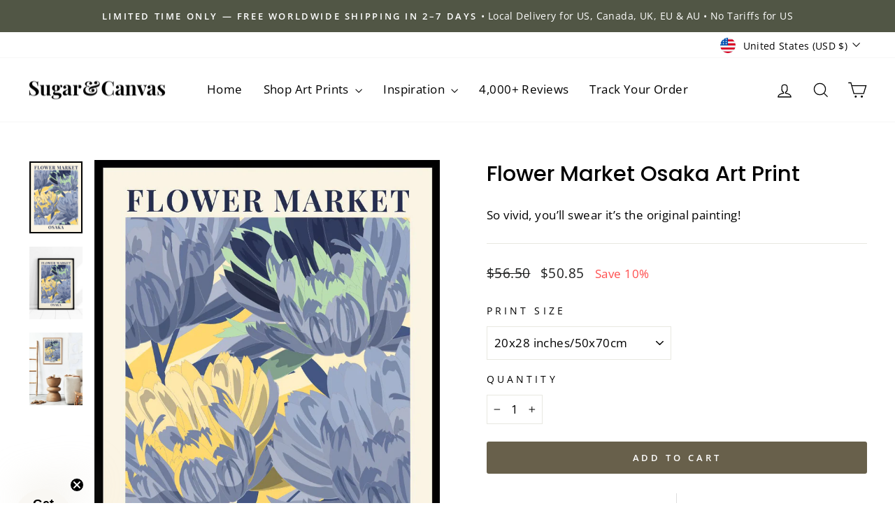

--- FILE ---
content_type: text/html; charset=utf-8
request_url: https://sugarandcanvas.com/products/flower-market-osaka-art-print?variant=40461800734897
body_size: 63359
content:
<!doctype html>
<html class="no-js" lang="en" dir="ltr">
<head>
  <meta charset="utf-8">
  <meta http-equiv="X-UA-Compatible" content="IE=edge,chrome=1">
  <meta name="viewport" content="width=device-width,initial-scale=1">
  <meta name="theme-color" content="#68604b">
  <link rel="canonical" href="https://sugarandcanvas.com/products/flower-market-osaka-art-print">
  <link rel="preconnect" href="https://cdn.shopify.com" crossorigin>
  <link rel="preconnect" href="https://fonts.shopifycdn.com" crossorigin>
  <link rel="dns-prefetch" href="https://productreviews.shopifycdn.com">
  <link rel="dns-prefetch" href="https://ajax.googleapis.com">
  <link rel="dns-prefetch" href="https://maps.googleapis.com">
  <link rel="dns-prefetch" href="https://maps.gstatic.com"><link rel="shortcut icon" href="//sugarandcanvas.com/cdn/shop/files/S_C-FAVICON_32x32.png?v=1623365740" type="image/png" /><title>Flower Market Osaka Colorful Botanical Art Print | Spring Flowers Print
&ndash; Sugar &amp; Canvas
</title>
<meta name="description" content="Wall art is an easy way to refresh your space! These are high-quality fine art prints made on premium matte paper. Featuring Flower Market Osaka colorful botanical floral wildflowers design, this colorful spring flowers art print is perfect for any boho chic, minimalist, nature-inspired, or mid-century modern space."><meta property="og:site_name" content="Sugar &amp; Canvas">
  <meta property="og:url" content="https://sugarandcanvas.com/products/flower-market-osaka-art-print">
  <meta property="og:title" content="Flower Market Osaka Art Print">
  <meta property="og:type" content="product">
  <meta property="og:description" content="Wall art is an easy way to refresh your space! These are high-quality fine art prints made on premium matte paper. Featuring Flower Market Osaka colorful botanical floral wildflowers design, this colorful spring flowers art print is perfect for any boho chic, minimalist, nature-inspired, or mid-century modern space."><meta property="og:image" content="http://sugarandcanvas.com/cdn/shop/products/FM01-A.jpg?v=1762550912">
    <meta property="og:image:secure_url" content="https://sugarandcanvas.com/cdn/shop/products/FM01-A.jpg?v=1762550912">
    <meta property="og:image:width" content="1000">
    <meta property="og:image:height" content="1364"><meta name="twitter:site" content="@">
  <meta name="twitter:card" content="summary_large_image">
  <meta name="twitter:title" content="Flower Market Osaka Art Print">
  <meta name="twitter:description" content="Wall art is an easy way to refresh your space! These are high-quality fine art prints made on premium matte paper. Featuring Flower Market Osaka colorful botanical floral wildflowers design, this colorful spring flowers art print is perfect for any boho chic, minimalist, nature-inspired, or mid-century modern space.">
<script async crossorigin fetchpriority="high" src="/cdn/shopifycloud/importmap-polyfill/es-modules-shim.2.4.0.js"></script>
<script type="importmap">
{
  "imports": {
    "element.base-media": "//sugarandcanvas.com/cdn/shop/t/15/assets/element.base-media.js?v=61305152781971747521765412100",
    "element.image.parallax": "//sugarandcanvas.com/cdn/shop/t/15/assets/element.image.parallax.js?v=59188309605188605141765412100",
    "element.model": "//sugarandcanvas.com/cdn/shop/t/15/assets/element.model.js?v=104979259955732717291765412100",
    "element.quantity-selector": "//sugarandcanvas.com/cdn/shop/t/15/assets/element.quantity-selector.js?v=68208048201360514121765412100",
    "element.text.rte": "//sugarandcanvas.com/cdn/shop/t/15/assets/element.text.rte.js?v=28194737298593644281765412100",
    "element.video": "//sugarandcanvas.com/cdn/shop/t/15/assets/element.video.js?v=110560105447302630031765412100",
    "is-land": "//sugarandcanvas.com/cdn/shop/t/15/assets/is-land.min.js?v=92343381495565747271765412100",
    "util.misc": "//sugarandcanvas.com/cdn/shop/t/15/assets/util.misc.js?v=117964846174238173191765412100",
    "util.product-loader": "//sugarandcanvas.com/cdn/shop/t/15/assets/util.product-loader.js?v=71947287259713254281765412100",
    "util.resource-loader": "//sugarandcanvas.com/cdn/shop/t/15/assets/util.resource-loader.js?v=81301169148003274841765412100",
    "vendor.in-view": "//sugarandcanvas.com/cdn/shop/t/15/assets/vendor.in-view.js?v=126891093837844970591765412100"
  }
}
</script><script type="module" src="//sugarandcanvas.com/cdn/shop/t/15/assets/is-land.min.js?v=92343381495565747271765412100"></script>
<style data-shopify>@font-face {
  font-family: Poppins;
  font-weight: 500;
  font-style: normal;
  font-display: swap;
  src: url("//sugarandcanvas.com/cdn/fonts/poppins/poppins_n5.ad5b4b72b59a00358afc706450c864c3c8323842.woff2") format("woff2"),
       url("//sugarandcanvas.com/cdn/fonts/poppins/poppins_n5.33757fdf985af2d24b32fcd84c9a09224d4b2c39.woff") format("woff");
}

  @font-face {
  font-family: "Open Sans";
  font-weight: 400;
  font-style: normal;
  font-display: swap;
  src: url("//sugarandcanvas.com/cdn/fonts/open_sans/opensans_n4.c32e4d4eca5273f6d4ee95ddf54b5bbb75fc9b61.woff2") format("woff2"),
       url("//sugarandcanvas.com/cdn/fonts/open_sans/opensans_n4.5f3406f8d94162b37bfa232b486ac93ee892406d.woff") format("woff");
}


  @font-face {
  font-family: "Open Sans";
  font-weight: 600;
  font-style: normal;
  font-display: swap;
  src: url("//sugarandcanvas.com/cdn/fonts/open_sans/opensans_n6.15aeff3c913c3fe570c19cdfeed14ce10d09fb08.woff2") format("woff2"),
       url("//sugarandcanvas.com/cdn/fonts/open_sans/opensans_n6.14bef14c75f8837a87f70ce22013cb146ee3e9f3.woff") format("woff");
}

  @font-face {
  font-family: "Open Sans";
  font-weight: 400;
  font-style: italic;
  font-display: swap;
  src: url("//sugarandcanvas.com/cdn/fonts/open_sans/opensans_i4.6f1d45f7a46916cc95c694aab32ecbf7509cbf33.woff2") format("woff2"),
       url("//sugarandcanvas.com/cdn/fonts/open_sans/opensans_i4.4efaa52d5a57aa9a57c1556cc2b7465d18839daa.woff") format("woff");
}

  @font-face {
  font-family: "Open Sans";
  font-weight: 600;
  font-style: italic;
  font-display: swap;
  src: url("//sugarandcanvas.com/cdn/fonts/open_sans/opensans_i6.828bbc1b99433eacd7d50c9f0c1bfe16f27b89a3.woff2") format("woff2"),
       url("//sugarandcanvas.com/cdn/fonts/open_sans/opensans_i6.a79e1402e2bbd56b8069014f43ff9c422c30d057.woff") format("woff");
}

</style><link href="//sugarandcanvas.com/cdn/shop/t/15/assets/theme.css?v=93626464380700918791765412100" rel="stylesheet" type="text/css" media="all" />
<style data-shopify>:root {
    --typeHeaderPrimary: Poppins;
    --typeHeaderFallback: sans-serif;
    --typeHeaderSize: 36px;
    --typeHeaderWeight: 500;
    --typeHeaderLineHeight: 1.3;
    --typeHeaderSpacing: 0.0em;

    --typeBasePrimary:"Open Sans";
    --typeBaseFallback:sans-serif;
    --typeBaseSize: 17px;
    --typeBaseWeight: 400;
    --typeBaseSpacing: 0.025em;
    --typeBaseLineHeight: 1.8;
    --typeBaselineHeightMinus01: 1.7;

    --typeCollectionTitle: 21px;

    --iconWeight: 3px;
    --iconLinecaps: miter;

    
        --buttonRadius: 3px;
    

    --colorGridOverlayOpacity: 0.2;
    --colorAnnouncement: #515645;
    --colorAnnouncementText: #ffffff;

    --colorBody: #ffffff;
    --colorBodyAlpha05: rgba(255, 255, 255, 0.05);
    --colorBodyDim: #f2f2f2;
    --colorBodyLightDim: #fafafa;
    --colorBodyMediumDim: #f5f5f5;


    --colorBorder: #e8e8e1;

    --colorBtnPrimary: #68604b;
    --colorBtnPrimaryLight: #867b60;
    --colorBtnPrimaryDim: #595240;
    --colorBtnPrimaryText: #ffffff;

    --colorCartDot: #ff4f33;

    --colorDrawers: #ffffff;
    --colorDrawersDim: #f2f2f2;
    --colorDrawerBorder: #e8e8e1;
    --colorDrawerText: #000000;
    --colorDrawerTextDark: #000000;
    --colorDrawerButton: #111111;
    --colorDrawerButtonText: #ffffff;

    --colorFooter: #ffffff;
    --colorFooterText: #000000;
    --colorFooterTextAlpha01: #000000;

    --colorGridOverlay: #5c5541;
    --colorGridOverlayOpacity: 0.1;

    --colorHeaderTextAlpha01: rgba(0, 0, 0, 0.1);

    --colorHeroText: #ffffff;

    --colorSmallImageBg: #fbfaf8;
    --colorLargeImageBg: #68604b;

    --colorImageOverlay: #000000;
    --colorImageOverlayOpacity: 0.35;
    --colorImageOverlayTextShadow: 0.24;

    --colorLink: #000000;

    --colorModalBg: rgba(230, 230, 230, 0.6);

    --colorNav: #ffffff;
    --colorNavText: #000000;

    --colorPrice: #1c1d1d;

    --colorSaleTag: #68604b;
    --colorSaleTagText: #ffffff;

    --colorTextBody: #000000;
    --colorTextBodyAlpha015: rgba(0, 0, 0, 0.15);
    --colorTextBodyAlpha005: rgba(0, 0, 0, 0.05);
    --colorTextBodyAlpha008: rgba(0, 0, 0, 0.08);
    --colorTextSavings: #ff4e4e;

    --urlIcoSelect: url(//sugarandcanvas.com/cdn/shop/t/15/assets/ico-select.svg);
    --urlIcoSelectFooter: url(//sugarandcanvas.com/cdn/shop/t/15/assets/ico-select-footer.svg);
    --urlIcoSelectWhite: url(//sugarandcanvas.com/cdn/shop/t/15/assets/ico-select-white.svg);

    --grid-gutter: 17px;
    --drawer-gutter: 20px;

    --sizeChartMargin: 25px 0;
    --sizeChartIconMargin: 5px;

    --newsletterReminderPadding: 40px;

    /*Shop Pay Installments*/
    --color-body-text: #000000;
    --color-body: #ffffff;
    --color-bg: #ffffff;
    }

    .placeholder-content {
    background-image: linear-gradient(100deg, #fbfaf8 40%, #f5f3ee 63%, #fbfaf8 79%);
    }</style><script>
    document.documentElement.className = document.documentElement.className.replace('no-js', 'js');

    window.theme = window.theme || {};
    theme.routes = {
      home: "/",
      cart: "/cart.js",
      cartPage: "/cart",
      cartAdd: "/cart/add.js",
      cartChange: "/cart/change.js",
      search: "/search",
      predictiveSearch: "/search/suggest"
    };
    theme.strings = {
      soldOut: "Sold Out",
      unavailable: "Unavailable",
      inStockLabel: "In stock, ready to ship",
      oneStockLabel: "Low stock - [count] item left",
      otherStockLabel: "Low stock - [count] items left",
      willNotShipUntil: "Ready to ship [date]",
      willBeInStockAfter: "Back in stock [date]",
      waitingForStock: "Backordered, shipping soon",
      savePrice: "Save [saved_amount]",
      cartEmpty: "Your cart is currently empty.",
      cartTermsConfirmation: "You must agree with the terms and conditions of sales to check out",
      searchCollections: "Collections",
      searchPages: "Pages",
      searchArticles: "Articles",
      productFrom: "from ",
      maxQuantity: "You can only have [quantity] of [title] in your cart."
    };
    theme.settings = {
      cartType: "drawer",
      isCustomerTemplate: false,
      moneyFormat: "${{amount}}",
      saveType: "percent",
      productImageSize: "natural",
      productImageCover: false,
      predictiveSearch: true,
      predictiveSearchType: null,
      predictiveSearchVendor: false,
      predictiveSearchPrice: false,
      quickView: true,
      themeName: 'Impulse',
      themeVersion: "8.1.0"
    };
  </script>

  <!-- pxu-sections-js start DO NOT EDIT --><script src="//sugarandcanvas.com/cdn/shop/t/15/assets/pxu-sections.js?v=36039314223556910771765412100" defer></script><!-- DO NOT EDIT pxu-sections-js end--><script>window.performance && window.performance.mark && window.performance.mark('shopify.content_for_header.start');</script><meta name="facebook-domain-verification" content="zdmyjjzmewu20c8mmapzrbplzgan8s">
<meta name="facebook-domain-verification" content="lhifjzmu4t9h73zj7gyf6oxv7oxu5m">
<meta name="facebook-domain-verification" content="sy7svovhfw83qxtej4eq2nvyy7afex">
<meta name="facebook-domain-verification" content="dcfecgy1ks4n1sxqv7w11nhlto8rav">
<meta name="facebook-domain-verification" content="ct21ah2c2dpowowsjkjeezq094ldnk">
<meta name="facebook-domain-verification" content="tvnnh39xnqgc5iqe5axh0nrl14iyc6">
<meta name="facebook-domain-verification" content="ymhiqksxsc70p593y4hfp0eeli2qa9">
<meta name="facebook-domain-verification" content="iq40z03tkqoeew500xkfrszblmuur4">
<meta name="google-site-verification" content="9A4iDCO9P7Cop7ROiKda0lRsEPmE9ymkm7OruT1_Sh8">
<meta id="shopify-digital-wallet" name="shopify-digital-wallet" content="/51843530929/digital_wallets/dialog">
<meta name="shopify-checkout-api-token" content="27e18b15a8300376cce1669893b4af5b">
<meta id="in-context-paypal-metadata" data-shop-id="51843530929" data-venmo-supported="false" data-environment="production" data-locale="en_US" data-paypal-v4="true" data-currency="USD">
<link rel="alternate" type="application/json+oembed" href="https://sugarandcanvas.com/products/flower-market-osaka-art-print.oembed">
<script async="async" src="/checkouts/internal/preloads.js?locale=en-US"></script>
<link rel="preconnect" href="https://shop.app" crossorigin="anonymous">
<script async="async" src="https://shop.app/checkouts/internal/preloads.js?locale=en-US&shop_id=51843530929" crossorigin="anonymous"></script>
<script id="apple-pay-shop-capabilities" type="application/json">{"shopId":51843530929,"countryCode":"CA","currencyCode":"USD","merchantCapabilities":["supports3DS"],"merchantId":"gid:\/\/shopify\/Shop\/51843530929","merchantName":"Sugar \u0026 Canvas","requiredBillingContactFields":["postalAddress","email","phone"],"requiredShippingContactFields":["postalAddress","email","phone"],"shippingType":"shipping","supportedNetworks":["visa","masterCard","amex","discover","jcb"],"total":{"type":"pending","label":"Sugar \u0026 Canvas","amount":"1.00"},"shopifyPaymentsEnabled":true,"supportsSubscriptions":true}</script>
<script id="shopify-features" type="application/json">{"accessToken":"27e18b15a8300376cce1669893b4af5b","betas":["rich-media-storefront-analytics"],"domain":"sugarandcanvas.com","predictiveSearch":true,"shopId":51843530929,"locale":"en"}</script>
<script>var Shopify = Shopify || {};
Shopify.shop = "sugar-canvas.myshopify.com";
Shopify.locale = "en";
Shopify.currency = {"active":"USD","rate":"1.0"};
Shopify.country = "US";
Shopify.theme = {"name":"2026 NEW IMPULSE THEME ARTIST LAUNCH","id":153187483870,"schema_name":"Impulse","schema_version":"8.1.0","theme_store_id":857,"role":"main"};
Shopify.theme.handle = "null";
Shopify.theme.style = {"id":null,"handle":null};
Shopify.cdnHost = "sugarandcanvas.com/cdn";
Shopify.routes = Shopify.routes || {};
Shopify.routes.root = "/";</script>
<script type="module">!function(o){(o.Shopify=o.Shopify||{}).modules=!0}(window);</script>
<script>!function(o){function n(){var o=[];function n(){o.push(Array.prototype.slice.apply(arguments))}return n.q=o,n}var t=o.Shopify=o.Shopify||{};t.loadFeatures=n(),t.autoloadFeatures=n()}(window);</script>
<script>
  window.ShopifyPay = window.ShopifyPay || {};
  window.ShopifyPay.apiHost = "shop.app\/pay";
  window.ShopifyPay.redirectState = null;
</script>
<script id="shop-js-analytics" type="application/json">{"pageType":"product"}</script>
<script defer="defer" async type="module" src="//sugarandcanvas.com/cdn/shopifycloud/shop-js/modules/v2/client.init-shop-cart-sync_BN7fPSNr.en.esm.js"></script>
<script defer="defer" async type="module" src="//sugarandcanvas.com/cdn/shopifycloud/shop-js/modules/v2/chunk.common_Cbph3Kss.esm.js"></script>
<script defer="defer" async type="module" src="//sugarandcanvas.com/cdn/shopifycloud/shop-js/modules/v2/chunk.modal_DKumMAJ1.esm.js"></script>
<script type="module">
  await import("//sugarandcanvas.com/cdn/shopifycloud/shop-js/modules/v2/client.init-shop-cart-sync_BN7fPSNr.en.esm.js");
await import("//sugarandcanvas.com/cdn/shopifycloud/shop-js/modules/v2/chunk.common_Cbph3Kss.esm.js");
await import("//sugarandcanvas.com/cdn/shopifycloud/shop-js/modules/v2/chunk.modal_DKumMAJ1.esm.js");

  window.Shopify.SignInWithShop?.initShopCartSync?.({"fedCMEnabled":true,"windoidEnabled":true});

</script>
<script>
  window.Shopify = window.Shopify || {};
  if (!window.Shopify.featureAssets) window.Shopify.featureAssets = {};
  window.Shopify.featureAssets['shop-js'] = {"shop-cart-sync":["modules/v2/client.shop-cart-sync_CJVUk8Jm.en.esm.js","modules/v2/chunk.common_Cbph3Kss.esm.js","modules/v2/chunk.modal_DKumMAJ1.esm.js"],"init-fed-cm":["modules/v2/client.init-fed-cm_7Fvt41F4.en.esm.js","modules/v2/chunk.common_Cbph3Kss.esm.js","modules/v2/chunk.modal_DKumMAJ1.esm.js"],"init-shop-email-lookup-coordinator":["modules/v2/client.init-shop-email-lookup-coordinator_Cc088_bR.en.esm.js","modules/v2/chunk.common_Cbph3Kss.esm.js","modules/v2/chunk.modal_DKumMAJ1.esm.js"],"init-windoid":["modules/v2/client.init-windoid_hPopwJRj.en.esm.js","modules/v2/chunk.common_Cbph3Kss.esm.js","modules/v2/chunk.modal_DKumMAJ1.esm.js"],"shop-button":["modules/v2/client.shop-button_B0jaPSNF.en.esm.js","modules/v2/chunk.common_Cbph3Kss.esm.js","modules/v2/chunk.modal_DKumMAJ1.esm.js"],"shop-cash-offers":["modules/v2/client.shop-cash-offers_DPIskqss.en.esm.js","modules/v2/chunk.common_Cbph3Kss.esm.js","modules/v2/chunk.modal_DKumMAJ1.esm.js"],"shop-toast-manager":["modules/v2/client.shop-toast-manager_CK7RT69O.en.esm.js","modules/v2/chunk.common_Cbph3Kss.esm.js","modules/v2/chunk.modal_DKumMAJ1.esm.js"],"init-shop-cart-sync":["modules/v2/client.init-shop-cart-sync_BN7fPSNr.en.esm.js","modules/v2/chunk.common_Cbph3Kss.esm.js","modules/v2/chunk.modal_DKumMAJ1.esm.js"],"init-customer-accounts-sign-up":["modules/v2/client.init-customer-accounts-sign-up_CfPf4CXf.en.esm.js","modules/v2/client.shop-login-button_DeIztwXF.en.esm.js","modules/v2/chunk.common_Cbph3Kss.esm.js","modules/v2/chunk.modal_DKumMAJ1.esm.js"],"pay-button":["modules/v2/client.pay-button_CgIwFSYN.en.esm.js","modules/v2/chunk.common_Cbph3Kss.esm.js","modules/v2/chunk.modal_DKumMAJ1.esm.js"],"init-customer-accounts":["modules/v2/client.init-customer-accounts_DQ3x16JI.en.esm.js","modules/v2/client.shop-login-button_DeIztwXF.en.esm.js","modules/v2/chunk.common_Cbph3Kss.esm.js","modules/v2/chunk.modal_DKumMAJ1.esm.js"],"avatar":["modules/v2/client.avatar_BTnouDA3.en.esm.js"],"init-shop-for-new-customer-accounts":["modules/v2/client.init-shop-for-new-customer-accounts_CsZy_esa.en.esm.js","modules/v2/client.shop-login-button_DeIztwXF.en.esm.js","modules/v2/chunk.common_Cbph3Kss.esm.js","modules/v2/chunk.modal_DKumMAJ1.esm.js"],"shop-follow-button":["modules/v2/client.shop-follow-button_BRMJjgGd.en.esm.js","modules/v2/chunk.common_Cbph3Kss.esm.js","modules/v2/chunk.modal_DKumMAJ1.esm.js"],"checkout-modal":["modules/v2/client.checkout-modal_B9Drz_yf.en.esm.js","modules/v2/chunk.common_Cbph3Kss.esm.js","modules/v2/chunk.modal_DKumMAJ1.esm.js"],"shop-login-button":["modules/v2/client.shop-login-button_DeIztwXF.en.esm.js","modules/v2/chunk.common_Cbph3Kss.esm.js","modules/v2/chunk.modal_DKumMAJ1.esm.js"],"lead-capture":["modules/v2/client.lead-capture_DXYzFM3R.en.esm.js","modules/v2/chunk.common_Cbph3Kss.esm.js","modules/v2/chunk.modal_DKumMAJ1.esm.js"],"shop-login":["modules/v2/client.shop-login_CA5pJqmO.en.esm.js","modules/v2/chunk.common_Cbph3Kss.esm.js","modules/v2/chunk.modal_DKumMAJ1.esm.js"],"payment-terms":["modules/v2/client.payment-terms_BxzfvcZJ.en.esm.js","modules/v2/chunk.common_Cbph3Kss.esm.js","modules/v2/chunk.modal_DKumMAJ1.esm.js"]};
</script>
<script>(function() {
  var isLoaded = false;
  function asyncLoad() {
    if (isLoaded) return;
    isLoaded = true;
    var urls = ["https:\/\/static.klaviyo.com\/onsite\/js\/klaviyo.js?company_id=Xcsm5d\u0026shop=sugar-canvas.myshopify.com","https:\/\/static.klaviyo.com\/onsite\/js\/klaviyo.js?company_id=Xcsm5d\u0026shop=sugar-canvas.myshopify.com","https:\/\/ecommerce-editor-connector.live.gelato.tech\/ecommerce-editor\/v1\/shopify.esm.js?c=7488dd2f-4b2b-470a-bfa8-d0137280f278\u0026s=7da25e20-66b4-494d-a262-4b57b9dd1179\u0026shop=sugar-canvas.myshopify.com","https:\/\/cdn.rebuyengine.com\/onsite\/js\/rebuy.js?shop=sugar-canvas.myshopify.com"];
    for (var i = 0; i < urls.length; i++) {
      var s = document.createElement('script');
      s.type = 'text/javascript';
      s.async = true;
      s.src = urls[i];
      var x = document.getElementsByTagName('script')[0];
      x.parentNode.insertBefore(s, x);
    }
  };
  if(window.attachEvent) {
    window.attachEvent('onload', asyncLoad);
  } else {
    window.addEventListener('load', asyncLoad, false);
  }
})();</script>
<script id="__st">var __st={"a":51843530929,"offset":-28800,"reqid":"7f31f697-9acd-48b5-949f-084ad429068a-1769765944","pageurl":"sugarandcanvas.com\/products\/flower-market-osaka-art-print?variant=40461800734897","u":"65d5a142e95e","p":"product","rtyp":"product","rid":6854008144049};</script>
<script>window.ShopifyPaypalV4VisibilityTracking = true;</script>
<script id="captcha-bootstrap">!function(){'use strict';const t='contact',e='account',n='new_comment',o=[[t,t],['blogs',n],['comments',n],[t,'customer']],c=[[e,'customer_login'],[e,'guest_login'],[e,'recover_customer_password'],[e,'create_customer']],r=t=>t.map((([t,e])=>`form[action*='/${t}']:not([data-nocaptcha='true']) input[name='form_type'][value='${e}']`)).join(','),a=t=>()=>t?[...document.querySelectorAll(t)].map((t=>t.form)):[];function s(){const t=[...o],e=r(t);return a(e)}const i='password',u='form_key',d=['recaptcha-v3-token','g-recaptcha-response','h-captcha-response',i],f=()=>{try{return window.sessionStorage}catch{return}},m='__shopify_v',_=t=>t.elements[u];function p(t,e,n=!1){try{const o=window.sessionStorage,c=JSON.parse(o.getItem(e)),{data:r}=function(t){const{data:e,action:n}=t;return t[m]||n?{data:e,action:n}:{data:t,action:n}}(c);for(const[e,n]of Object.entries(r))t.elements[e]&&(t.elements[e].value=n);n&&o.removeItem(e)}catch(o){console.error('form repopulation failed',{error:o})}}const l='form_type',E='cptcha';function T(t){t.dataset[E]=!0}const w=window,h=w.document,L='Shopify',v='ce_forms',y='captcha';let A=!1;((t,e)=>{const n=(g='f06e6c50-85a8-45c8-87d0-21a2b65856fe',I='https://cdn.shopify.com/shopifycloud/storefront-forms-hcaptcha/ce_storefront_forms_captcha_hcaptcha.v1.5.2.iife.js',D={infoText:'Protected by hCaptcha',privacyText:'Privacy',termsText:'Terms'},(t,e,n)=>{const o=w[L][v],c=o.bindForm;if(c)return c(t,g,e,D).then(n);var r;o.q.push([[t,g,e,D],n]),r=I,A||(h.body.append(Object.assign(h.createElement('script'),{id:'captcha-provider',async:!0,src:r})),A=!0)});var g,I,D;w[L]=w[L]||{},w[L][v]=w[L][v]||{},w[L][v].q=[],w[L][y]=w[L][y]||{},w[L][y].protect=function(t,e){n(t,void 0,e),T(t)},Object.freeze(w[L][y]),function(t,e,n,w,h,L){const[v,y,A,g]=function(t,e,n){const i=e?o:[],u=t?c:[],d=[...i,...u],f=r(d),m=r(i),_=r(d.filter((([t,e])=>n.includes(e))));return[a(f),a(m),a(_),s()]}(w,h,L),I=t=>{const e=t.target;return e instanceof HTMLFormElement?e:e&&e.form},D=t=>v().includes(t);t.addEventListener('submit',(t=>{const e=I(t);if(!e)return;const n=D(e)&&!e.dataset.hcaptchaBound&&!e.dataset.recaptchaBound,o=_(e),c=g().includes(e)&&(!o||!o.value);(n||c)&&t.preventDefault(),c&&!n&&(function(t){try{if(!f())return;!function(t){const e=f();if(!e)return;const n=_(t);if(!n)return;const o=n.value;o&&e.removeItem(o)}(t);const e=Array.from(Array(32),(()=>Math.random().toString(36)[2])).join('');!function(t,e){_(t)||t.append(Object.assign(document.createElement('input'),{type:'hidden',name:u})),t.elements[u].value=e}(t,e),function(t,e){const n=f();if(!n)return;const o=[...t.querySelectorAll(`input[type='${i}']`)].map((({name:t})=>t)),c=[...d,...o],r={};for(const[a,s]of new FormData(t).entries())c.includes(a)||(r[a]=s);n.setItem(e,JSON.stringify({[m]:1,action:t.action,data:r}))}(t,e)}catch(e){console.error('failed to persist form',e)}}(e),e.submit())}));const S=(t,e)=>{t&&!t.dataset[E]&&(n(t,e.some((e=>e===t))),T(t))};for(const o of['focusin','change'])t.addEventListener(o,(t=>{const e=I(t);D(e)&&S(e,y())}));const B=e.get('form_key'),M=e.get(l),P=B&&M;t.addEventListener('DOMContentLoaded',(()=>{const t=y();if(P)for(const e of t)e.elements[l].value===M&&p(e,B);[...new Set([...A(),...v().filter((t=>'true'===t.dataset.shopifyCaptcha))])].forEach((e=>S(e,t)))}))}(h,new URLSearchParams(w.location.search),n,t,e,['guest_login'])})(!0,!0)}();</script>
<script integrity="sha256-4kQ18oKyAcykRKYeNunJcIwy7WH5gtpwJnB7kiuLZ1E=" data-source-attribution="shopify.loadfeatures" defer="defer" src="//sugarandcanvas.com/cdn/shopifycloud/storefront/assets/storefront/load_feature-a0a9edcb.js" crossorigin="anonymous"></script>
<script crossorigin="anonymous" defer="defer" src="//sugarandcanvas.com/cdn/shopifycloud/storefront/assets/shopify_pay/storefront-65b4c6d7.js?v=20250812"></script>
<script data-source-attribution="shopify.dynamic_checkout.dynamic.init">var Shopify=Shopify||{};Shopify.PaymentButton=Shopify.PaymentButton||{isStorefrontPortableWallets:!0,init:function(){window.Shopify.PaymentButton.init=function(){};var t=document.createElement("script");t.src="https://sugarandcanvas.com/cdn/shopifycloud/portable-wallets/latest/portable-wallets.en.js",t.type="module",document.head.appendChild(t)}};
</script>
<script data-source-attribution="shopify.dynamic_checkout.buyer_consent">
  function portableWalletsHideBuyerConsent(e){var t=document.getElementById("shopify-buyer-consent"),n=document.getElementById("shopify-subscription-policy-button");t&&n&&(t.classList.add("hidden"),t.setAttribute("aria-hidden","true"),n.removeEventListener("click",e))}function portableWalletsShowBuyerConsent(e){var t=document.getElementById("shopify-buyer-consent"),n=document.getElementById("shopify-subscription-policy-button");t&&n&&(t.classList.remove("hidden"),t.removeAttribute("aria-hidden"),n.addEventListener("click",e))}window.Shopify?.PaymentButton&&(window.Shopify.PaymentButton.hideBuyerConsent=portableWalletsHideBuyerConsent,window.Shopify.PaymentButton.showBuyerConsent=portableWalletsShowBuyerConsent);
</script>
<script data-source-attribution="shopify.dynamic_checkout.cart.bootstrap">document.addEventListener("DOMContentLoaded",(function(){function t(){return document.querySelector("shopify-accelerated-checkout-cart, shopify-accelerated-checkout")}if(t())Shopify.PaymentButton.init();else{new MutationObserver((function(e,n){t()&&(Shopify.PaymentButton.init(),n.disconnect())})).observe(document.body,{childList:!0,subtree:!0})}}));
</script>
<script id='scb4127' type='text/javascript' async='' src='https://sugarandcanvas.com/cdn/shopifycloud/privacy-banner/storefront-banner.js'></script><link id="shopify-accelerated-checkout-styles" rel="stylesheet" media="screen" href="https://sugarandcanvas.com/cdn/shopifycloud/portable-wallets/latest/accelerated-checkout-backwards-compat.css" crossorigin="anonymous">
<style id="shopify-accelerated-checkout-cart">
        #shopify-buyer-consent {
  margin-top: 1em;
  display: inline-block;
  width: 100%;
}

#shopify-buyer-consent.hidden {
  display: none;
}

#shopify-subscription-policy-button {
  background: none;
  border: none;
  padding: 0;
  text-decoration: underline;
  font-size: inherit;
  cursor: pointer;
}

#shopify-subscription-policy-button::before {
  box-shadow: none;
}

      </style>

<script>window.performance && window.performance.mark && window.performance.mark('shopify.content_for_header.end');</script><style data-shopify>
    :root {
      /* Root Variables */
      /* ========================= */
      --root-color-primary: #000000;
      --color-primary: #000000;
      --root-color-secondary: #ffffff;
      --color-secondary: #ffffff;
      --color-sale-tag: #68604b;
      --color-sale-tag-text: #ffffff;
      --layout-section-padding-block: 3rem;
      --layout-section-padding-inline--md: 40px;
      --layout-section-max-inline-size: 1420px; 


      /* Text */
      /* ========================= */
      
      /* Body Font Styles */
      --element-text-font-family--body: "Open Sans";
      --element-text-font-family-fallback--body: sans-serif;
      --element-text-font-weight--body: 400;
      --element-text-letter-spacing--body: 0.025em;
      --element-text-text-transform--body: none;

      /* Body Font Sizes */
      --element-text-font-size--body: initial;
      --element-text-font-size--body-xs: 13px;
      --element-text-font-size--body-sm: 15px;
      --element-text-font-size--body-md: 17px;
      --element-text-font-size--body-lg: 19px;
      
      /* Body Line Heights */
      --element-text-line-height--body: 1.8;

      /* Heading Font Styles */
      --element-text-font-family--heading: Poppins;
      --element-text-font-family-fallback--heading: sans-serif;
      --element-text-font-weight--heading: 500;
      --element-text-letter-spacing--heading: 0.0em;
      
       
      
      
      /* Heading Font Sizes */
      --element-text-font-size--heading-2xl: 52px;
      --element-text-font-size--heading-xl: 36px;
      --element-text-font-size--heading-lg: 30px;
      --element-text-font-size--heading-md: 28px;
      --element-text-font-size--heading-sm: 22px;
      --element-text-font-size--heading-xs: 20px;
      
      /* Heading Line Heights */
      --element-text-line-height--heading: 1.3;

      /* Buttons */
      /* ========================= */
      
          --element-button-radius: 3px;
      

      --element-button-padding-block: 12px;
      --element-button-text-transform: uppercase;
      --element-button-font-weight: 800;
      --element-button-font-size: max(calc(var(--typeBaseSize) - 4px), 13px);
      --element-button-letter-spacing: .3em;

      /* Base Color Variables */
      --element-button-color-primary: #68604b;
      --element-button-color-secondary: #ffffff;
      --element-button-shade-border: 100%;

      /* Hover State Variables */
      --element-button-shade-background--hover: 0%;
      --element-button-shade-border--hover: 100%;

      /* Focus State Variables */
      --element-button-color-focus: var(--color-focus);

      /* Inputs */
      /* ========================= */
      
          --element-icon-radius: 3px;
      

      --element-input-font-size: var(--element-text-font-size--body-sm);
      --element-input-box-shadow-shade: 100%;

      /* Hover State Variables */
      --element-input-background-shade--hover: 0%;
      --element-input-box-shadow-spread-radius--hover: 1px;
    }

    @media only screen and (max-width: 768px) {
      :root {
        --element-button-font-size: max(calc(var(--typeBaseSize) - 5px), 11px);
      }
    }

    .element-radio {
        &:has(input[type='radio']:checked) {
          --element-button-color: var(--element-button-color-secondary);
        }
    }

    /* ATC Button Overrides */
    /* ========================= */

    .element-button[type="submit"],
    .element-button[type="submit"] .element-text,
    .element-button--shopify-payment-wrapper button {
      --element-button-padding-block: 13px;
      --element-button-padding-inline: 20px;
      --element-button-line-height: 1.42;
      --_font-size--body-md: var(--element-button-font-size);

      line-height: 1.42 !important;
    }

    /* When dynamic checkout is enabled */
    product-form:has(.element-button--shopify-payment-wrapper) {
      --element-button-color: #000000;

      .element-button[type="submit"],
      .element-button--shopify-payment-wrapper button {
        min-height: 50px !important;
      }

      .shopify-payment-button {
        margin: 0;
      }
    }

    /* Hover animation for non-angled buttons */
    body:not([data-button_style='angled']) .element-button[type="submit"] {
      position: relative;
      overflow: hidden;

      &:after {
        content: '';
        position: absolute;
        top: 0;
        left: 150%;
        width: 200%;
        height: 100%;
        transform: skewX(-20deg);
        background-image: linear-gradient(to right,transparent, rgba(255,255,255,.25),transparent);
      }

      &:hover:after {
        animation: shine 0.75s cubic-bezier(0.01, 0.56, 1, 1);
      }
    }

    /* ANGLED STYLE - ATC Button Overrides */
    /* ========================= */
    
    [data-button_style='angled'] {
      --element-button-shade-background--active: var(--element-button-shade-background);
      --element-button-shade-border--active: var(--element-button-shade-border);

      .element-button[type="submit"] {
        --_box-shadow: none;

        position: relative;
        max-width: 94%;
        border-top: 1px solid #68604b;
        border-bottom: 1px solid #68604b;
        
        &:before,
        &:after {
          content: '';
          position: absolute;
          display: block;
          top: -1px;
          bottom: -1px;
          width: 20px;
          transform: skewX(-12deg);
          background-color: #68604b;
        }
        
        &:before {
          left: -6px;
        }
        
        &:after {
          right: -6px;
        }
      }

      /* When dynamic checkout is enabled */
      product-form:has(.element-button--shopify-payment-wrapper) {
        .element-button[type="submit"]:before,
        .element-button[type="submit"]:after {
          background-color: color-mix(in srgb,var(--_color-text) var(--_shade-background),var(--_color-background));
          border-top: 1px solid #68604b;
          border-bottom: 1px solid #68604b;
        }

        .element-button[type="submit"]:before {
          border-left: 1px solid #68604b;
        }
        
        .element-button[type="submit"]:after {
          border-right: 1px solid #68604b;
        }
      }

      .element-button--shopify-payment-wrapper {
        --_color-background: #68604b;

        button:hover,
        button:before,
        button:after {
          background-color: color-mix(in srgb,var(--_color-text) var(--_shade-background),var(--_color-background)) !important;
        }

        button:not(button:focus-visible) {
          box-shadow: none !important;
        }
      }
    }
  </style>

  <script src="//sugarandcanvas.com/cdn/shop/t/15/assets/vendor-scripts-v11.js" defer="defer"></script><link rel="stylesheet" href="//sugarandcanvas.com/cdn/shop/t/15/assets/country-flags.css"><script src="//sugarandcanvas.com/cdn/shop/t/15/assets/theme.js?v=22325264162658116151765412100" defer="defer"></script>
<!-- pxu-sections-css start DO NOT EDIT --><link href="//sugarandcanvas.com/cdn/shop/t/15/assets/pxu-sections.css?v=62363991672520154551765412100" rel="stylesheet" type="text/css" media="all" /><!-- DO NOT EDIT pxu-sections-css end-->
<!-- BEGIN app block: shopify://apps/vitals/blocks/app-embed/aeb48102-2a5a-4f39-bdbd-d8d49f4e20b8 --><link rel="preconnect" href="https://appsolve.io/" /><link rel="preconnect" href="https://cdn-sf.vitals.app/" /><script data-ver="58" id="vtlsAebData" class="notranslate">window.vtlsLiquidData = window.vtlsLiquidData || {};window.vtlsLiquidData.buildId = 57346;

window.vtlsLiquidData.apiHosts = {
	...window.vtlsLiquidData.apiHosts,
	"1": "https://appsolve.io"
};
	window.vtlsLiquidData.moduleSettings = {"4":{"487":"2","488":"807b7b","673":false,"975":true,"976":true,"980":"{}"},"7":[],"9":[],"10":{"66":"circle","67":"ffffff","68":"pop","69":"left","70":2,"71":"ff0101"},"11":{"19":"Learn More","20":"I understand","21":"floating","22":"https:\/\/sugarandcanvas.com\/pages\/privacy-policy","23":"We use cookies to improve your experience and track website usage.","379":true,"511":"010101","512":"f6f6f6","513":"ffffff","514":"222222","536":"ffffff","859":"visible","860":"hidden","864":"We use cookies to improve your experience and track website usage.","865":"Accept","866":"aeaeae","867":"f2f2f2","868":"Decline","871":"outline","875":"dddddd"},"12":{"29":false,"30":true,"31":false,"32":true,"108":false},"13":{"34":"Pssst…  👀 Don’t leave us hanging..."},"14":{"45":4,"46":5,"47":10,"48":8,"49":5,"51":true,"52":true,"112":"dark","113":"bottom","198":"333e40","199":"eeeeee","200":"ffffff","201":"cccccc","202":"cccccc","203":14,"205":13,"206":460,"207":9,"222":false,"223":false,"353":"from","354":"purchased","355":"Someone","419":"second","420":"seconds","421":"minute","422":"minutes","423":"hour","424":"hours","433":"ago","458":"","474":"standard","475":"rounded_picture","490":true,"497":"added to cart","498":false,"499":false,"500":10,"501":"##count## people added this product to cart today:","515":"San Francisco, CA","557":true,"589":"00a332","799":60,"802":1,"807":"day","808":"days"},"21":{"142":true,"143":"left","144":7,"145":4,"190":true,"216":"ffce07","217":false,"218":0,"219":0,"220":"center","248":true,"278":"ffffff","279":true,"280":"ffffff","281":"eaeaea","287":"reviews","288":"See more reviews","289":"Write a Review","290":"Share your experience","291":"Rating","292":"Name","293":"Review","294":"We'd love to see a picture","295":"Submit Review","296":"Cancel","297":"No reviews yet. Be the first to add a review.","333":10,"334":100,"335":3,"336":50,"410":false,"447":"Thank you for adding your review!","481":"{{ stars }} {{ averageRating }} ({{ totalReviews }} {{ reviewsTranslation }})","482":"{{ stars }} ({{ totalReviews }})","483":14,"484":12,"494":1,"504":"Only image file types are supported for upload","507":true,"508":"E-mail","510":"00a332","563":"The review could not be added. If the problem persists, please contact us.","598":"Store reply","688":"The art everyone’s been talking about.","689":"50,000+ Happy Collectors","691":true,"745":true,"746":"list","747":false,"748":"ffce07","752":"Verified buyer","787":"list","788":true,"793":"000000","794":"ffffff","846":"5e5e5e","877":"222222","878":"737373","879":"f7f7f7","880":"5e5e5e","948":0,"949":1,"951":"{}","994":"Our Customers Love Us","996":0,"1002":4,"1003":false,"1005":false,"1034":false,"1038":20,"1039":550,"1040":10,"1041":30,"1042":100,"1043":50,"1044":"columns","1045":false,"1046":"5e5e5e","1047":"5e5e5e","1048":"222222","1061":false,"1062":0,"1063":0,"1064":"Collected by","1065":"From {{reviews_count}} reviews","1067":true,"1068":false,"1069":false,"1070":true,"1072":"{}","1073":"center","1074":"center","1078":true,"1089":"{}","1090":0},"31":[],"48":{"469":true,"491":true,"588":true,"595":true,"603":"","605":"","606":"","781":true,"783":1,"876":0,"1076":true,"1105":0,"1198":false}};

window.vtlsLiquidData.shopThemeName = "Impulse";window.vtlsLiquidData.settingTranslation = {"11":{"19":{"en":"Learn More"},"20":{"en":"I understand"},"23":{"en":"We use cookies to improve your experience and track website usage."},"864":{"en":"We use cookies to improve your experience and track website usage."},"865":{"en":"Accept"},"868":{"en":"Decline"}},"13":{"34":{"en":"Pssst…  👀 Don’t leave us hanging..."}},"21":{"287":{"en":"reviews"},"288":{"en":"See more reviews"},"289":{"en":"Write a Review"},"290":{"en":"Share your experience"},"291":{"en":"Rating"},"292":{"en":"Name"},"293":{"en":"Review"},"294":{"en":"We'd love to see a picture"},"295":{"en":"Submit Review"},"296":{"en":"Cancel"},"297":{"en":"No reviews yet. Be the first to add a review."},"447":{"en":"Thank you for adding your review!"},"481":{"en":"{{ stars }} {{ averageRating }} ({{ totalReviews }} {{ reviewsTranslation }})"},"482":{"en":"{{ stars }} ({{ totalReviews }})"},"504":{"en":"Only image file types are supported for upload"},"508":{"en":"E-mail"},"563":{"en":"The review could not be added. If the problem persists, please contact us."},"598":{"en":"Store reply"},"688":{"en":"The art everyone’s been talking about."},"689":{"en":"50,000+ Happy Collectors"},"752":{"en":"Verified buyer"},"994":{"en":"Our Customers Love Us"},"1064":{"en":"Collected by"},"1065":{"en":"From {{reviews_count}} reviews"}},"14":{"353":{"en":"from"},"354":{"en":"purchased"},"355":{"en":"Someone"},"419":{"en":"second"},"420":{"en":"seconds"},"421":{"en":"minute"},"422":{"en":"minutes"},"423":{"en":"hour"},"424":{"en":"hours"},"433":{"en":"ago"},"497":{"en":"added to cart"},"501":{"en":"##count## people added this product to cart today:"},"515":{"en":"San Francisco, CA"},"808":{"en":"days"},"807":{"en":"day"}},"53":{"640":{"en":"You save:"},"642":{"en":"Out of stock"},"643":{"en":"This item:"},"644":{"en":"Total Price:"},"646":{"en":"Add to cart"},"647":{"en":"for"},"648":{"en":"with"},"649":{"en":"off"},"650":{"en":"each"},"651":{"en":"Buy"},"652":{"en":"Subtotal"},"653":{"en":"Discount"},"654":{"en":"Old price"},"702":{"en":"Quantity"},"731":{"en":"and"},"741":{"en":"Free of charge"},"742":{"en":"Free"},"743":{"en":"Claim gift"},"750":{"en":"Gift"},"762":{"en":"Discount"},"773":{"en":"Your product has been added to the cart."},"786":{"en":"save"},"851":{"en":"Per item:"},"1007":{"en":"Pick another"},"1028":{"en":"Other customers loved this offer"},"1029":{"en":"Add to order\t"},"1030":{"en":"Added to order"},"1031":{"en":"Check out"},"1035":{"en":"See more"},"1036":{"en":"See less"},"1083":{"en":"Check out"},"1164":{"en":"Free shipping"},"1167":{"en":"Unavailable"}}};window.vtlsLiquidData.shopSettings={};window.vtlsLiquidData.shopSettings.cartType="drawer";window.vtlsLiquidData.spat="79394e738f541f70dba17ce10eaf4c8a";window.vtlsLiquidData.shopInfo={id:51843530929,domain:"sugarandcanvas.com",shopifyDomain:"sugar-canvas.myshopify.com",primaryLocaleIsoCode: "en",defaultCurrency:"USD",enabledCurrencies:["AED","AFN","ALL","AMD","ANG","AUD","AWG","AZN","BAM","BBD","BDT","BIF","BND","BOB","BRL","BSD","BWP","BZD","CAD","CDF","CHF","CNY","CRC","CVE","CZK","DJF","DKK","DOP","DZD","EGP","ETB","EUR","FJD","FKP","GBP","GMD","GNF","GTQ","GYD","HKD","HNL","HUF","IDR","ILS","INR","ISK","JMD","JPY","KES","KGS","KHR","KMF","KRW","KYD","KZT","LAK","LBP","LKR","MAD","MDL","MKD","MMK","MNT","MOP","MUR","MVR","MWK","MYR","NGN","NIO","NPR","NZD","PEN","PGK","PHP","PKR","PLN","PYG","QAR","RON","RSD","RWF","SAR","SBD","SEK","SGD","SHP","SLL","STD","THB","TJS","TOP","TRY","TTD","TWD","TZS","UAH","UGX","USD","UYU","UZS","VND","VUV","WST","XAF","XCD","XOF","XPF","YER"],moneyFormat:"${{amount}}",moneyWithCurrencyFormat:"${{amount}} USD",appId:"1",appName:"Vitals",};window.vtlsLiquidData.acceptedScopes = {"1":[26,25,27,28,29,30,31,32,33,34,35,36,37,38,22,2,8,14,20,24,16,18,10,13,21,4,11,1,7,3,19,23,15,17,9,12,49,51,46,47,50,52,48,53]};window.vtlsLiquidData.product = {"id": 6854008144049,"available": true,"title": "Flower Market Osaka Art Print","handle": "flower-market-osaka-art-print","vendor": "Gelato","type": "","tags": ["Art","Botanical","Flower Market","Flowers","Purple"],"description": "1","featured_image":{"src": "//sugarandcanvas.com/cdn/shop/products/FM01-A.jpg?v=1762550912","aspect_ratio": "0.7331378299120235"},"collectionIds": [238133346481,265272656049,244003537073,445677699294,263748288689,458969350366,238304919729],"variants": [{"id": 43065504465118,"title": "5x7 inches\/13x18cm","option1": "5x7 inches\/13x18cm","option2": null,"option3": null,"price": 1170,"compare_at_price": 1300,"available": true,"image":null,"featured_media_id":null,"is_preorderable":0},{"id": 43065504497886,"title": "6x8 inches\/15x20cm","option1": "6x8 inches\/15x20cm","option2": null,"option3": null,"price": 1800,"compare_at_price": 2000,"available": true,"image":null,"featured_media_id":null,"is_preorderable":0},{"id": 40461800439985,"title": "8x10 inches\/20x25cm","option1": "8x10 inches\/20x25cm","option2": null,"option3": null,"price": 2475,"compare_at_price": 2750,"available": true,"image":{"src": "//sugarandcanvas.com/cdn/shop/products/FM01-A.jpg?v=1762550912","alt": "Flower Market Osaka Art Print_Sugar \u0026 Canvas","aspect_ratio": 0.7331378299120235},"featured_media_id":21823270420657,"is_preorderable":0},{"id": 43065504530654,"title": "A4\/8x12 inches\/21x29.7cm","option1": "A4\/8x12 inches\/21x29.7cm","option2": null,"option3": null,"price": 2835,"compare_at_price": 3150,"available": true,"image":null,"featured_media_id":null,"is_preorderable":0},{"id": 43065504563422,"title": "11x14 inches\/27x35cm","option1": "11x14 inches\/27x35cm","option2": null,"option3": null,"price": 3239,"compare_at_price": 3599,"available": true,"image":null,"featured_media_id":null,"is_preorderable":0},{"id": 43065504596190,"title": "11x17 inches\/28x43cm","option1": "11x17 inches\/28x43cm","option2": null,"option3": null,"price": 3492,"compare_at_price": 3880,"available": true,"image":null,"featured_media_id":null,"is_preorderable":0},{"id": 43065504628958,"title": "A3 (29.7x42cm)","option1": "A3 (29.7x42cm)","option2": null,"option3": null,"price": 3492,"compare_at_price": 3880,"available": true,"image":null,"featured_media_id":null,"is_preorderable":0},{"id": 40461800603825,"title": "12x16 inches\/30x40cm","option1": "12x16 inches\/30x40cm","option2": null,"option3": null,"price": 3492,"compare_at_price": 3880,"available": true,"image":{"src": "//sugarandcanvas.com/cdn/shop/products/FM01-A.jpg?v=1762550912","alt": "Flower Market Osaka Art Print_Sugar \u0026 Canvas","aspect_ratio": 0.7331378299120235},"featured_media_id":21823270420657,"is_preorderable":0},{"id": 43065504661726,"title": "12x18 inches\/30x45cm","option1": "12x18 inches\/30x45cm","option2": null,"option3": null,"price": 3690,"compare_at_price": 4100,"available": true,"image":null,"featured_media_id":null,"is_preorderable":0},{"id": 40461800669361,"title": "16x20 inches\/40x50cm","option1": "16x20 inches\/40x50cm","option2": null,"option3": null,"price": 4005,"compare_at_price": 4450,"available": true,"image":{"src": "//sugarandcanvas.com/cdn/shop/products/FM01-A.jpg?v=1762550912","alt": "Flower Market Osaka Art Print_Sugar \u0026 Canvas","aspect_ratio": 0.7331378299120235},"featured_media_id":21823270420657,"is_preorderable":0},{"id": 43065504694494,"title": "16x24 inches\/40x60cm","option1": "16x24 inches\/40x60cm","option2": null,"option3": null,"price": 4500,"compare_at_price": 5000,"available": true,"image":null,"featured_media_id":null,"is_preorderable":0},{"id": 43065504727262,"title": "A2 (42x59.4cm)","option1": "A2 (42x59.4cm)","option2": null,"option3": null,"price": 4725,"compare_at_price": 5250,"available": true,"image":null,"featured_media_id":null,"is_preorderable":0},{"id": 43065504760030,"title": "18x24 inches\/45x60cm","option1": "18x24 inches\/45x60cm","option2": null,"option3": null,"price": 4725,"compare_at_price": 5250,"available": true,"image":null,"featured_media_id":null,"is_preorderable":0},{"id": 40461800734897,"title": "20x28 inches\/50x70cm","option1": "20x28 inches\/50x70cm","option2": null,"option3": null,"price": 5085,"compare_at_price": 5650,"available": true,"image":{"src": "//sugarandcanvas.com/cdn/shop/products/FM01-A.jpg?v=1762550912","alt": "Flower Market Osaka Art Print_Sugar \u0026 Canvas","aspect_ratio": 0.7331378299120235},"featured_media_id":21823270420657,"is_preorderable":0},{"id": 40461800800433,"title": "24x32 inches\/60x80cm","option1": "24x32 inches\/60x80cm","option2": null,"option3": null,"price": 6390,"compare_at_price": 7100,"available": true,"image":{"src": "//sugarandcanvas.com/cdn/shop/products/FM01-A.jpg?v=1762550912","alt": "Flower Market Osaka Art Print_Sugar \u0026 Canvas","aspect_ratio": 0.7331378299120235},"featured_media_id":21823270420657,"is_preorderable":0},{"id": 43065504792798,"title": "A1 (59.4x84.1cm)","option1": "A1 (59.4x84.1cm)","option2": null,"option3": null,"price": 6390,"compare_at_price": 7100,"available": true,"image":null,"featured_media_id":null,"is_preorderable":0},{"id": 40461800898737,"title": "24x36 inches\/60x90cm","option1": "24x36 inches\/60x90cm","option2": null,"option3": null,"price": 6840,"compare_at_price": 7600,"available": true,"image":{"src": "//sugarandcanvas.com/cdn/shop/products/FM01-A.jpg?v=1762550912","alt": "Flower Market Osaka Art Print_Sugar \u0026 Canvas","aspect_ratio": 0.7331378299120235},"featured_media_id":21823270420657,"is_preorderable":0},{"id": 40461800964273,"title": "28x40inches\/70x100cm","option1": "28x40inches\/70x100cm","option2": null,"option3": null,"price": 7695,"compare_at_price": 8550,"available": true,"image":{"src": "//sugarandcanvas.com/cdn/shop/products/FM01-A.jpg?v=1762550912","alt": "Flower Market Osaka Art Print_Sugar \u0026 Canvas","aspect_ratio": 0.7331378299120235},"featured_media_id":21823270420657,"is_preorderable":0},{"id": 43065504825566,"title": "30x40inches\/75x100cm","option1": "30x40inches\/75x100cm","option2": null,"option3": null,"price": 8010,"compare_at_price": 8900,"available": true,"image":null,"featured_media_id":null,"is_preorderable":0},{"id": 43065504858334,"title": "A0 (84.1x118.9cm)","option1": "A0 (84.1x118.9cm)","option2": null,"option3": null,"price": 8730,"compare_at_price": 9700,"available": true,"image":null,"featured_media_id":null,"is_preorderable":0}],"options": [{"name": "Print Size"}],"metafields": {"reviews": {}}};window.vtlsLiquidData.rpCacheKey = "1624291661";window.vtlsLiquidData.cacheKeys = [1764488498,1747259331,1769121115,1747259331,1764488498,0,0,1765497023 ];</script><script id="vtlsAebDynamicFunctions" class="notranslate">window.vtlsLiquidData = window.vtlsLiquidData || {};window.vtlsLiquidData.dynamicFunctions = ({$,vitalsGet,vitalsSet,VITALS_GET_$_DESCRIPTION,VITALS_GET_$_END_SECTION,VITALS_GET_$_ATC_FORM,VITALS_GET_$_ATC_BUTTON,submit_button,form_add_to_cart,cartItemVariantId,VITALS_EVENT_CART_UPDATED,VITALS_EVENT_DISCOUNTS_LOADED,VITALS_EVENT_RENDER_CAROUSEL_STARS,VITALS_EVENT_RENDER_COLLECTION_STARS,VITALS_EVENT_SMART_BAR_RENDERED,VITALS_EVENT_SMART_BAR_CLOSED,VITALS_EVENT_TABS_RENDERED,VITALS_EVENT_VARIANT_CHANGED,VITALS_EVENT_ATC_BUTTON_FOUND,VITALS_IS_MOBILE,VITALS_PAGE_TYPE,VITALS_APPEND_CSS,VITALS_HOOK__CAN_EXECUTE_CHECKOUT,VITALS_HOOK__GET_CUSTOM_CHECKOUT_URL_PARAMETERS,VITALS_HOOK__GET_CUSTOM_VARIANT_SELECTOR,VITALS_HOOK__GET_IMAGES_DEFAULT_SIZE,VITALS_HOOK__ON_CLICK_CHECKOUT_BUTTON,VITALS_HOOK__DONT_ACCELERATE_CHECKOUT,VITALS_HOOK__ON_ATC_STAY_ON_THE_SAME_PAGE,VITALS_HOOK__CAN_EXECUTE_ATC,VITALS_FLAG__IGNORE_VARIANT_ID_FROM_URL,VITALS_FLAG__UPDATE_ATC_BUTTON_REFERENCE,VITALS_FLAG__UPDATE_CART_ON_CHECKOUT,VITALS_FLAG__USE_CAPTURE_FOR_ATC_BUTTON,VITALS_FLAG__USE_FIRST_ATC_SPAN_FOR_PRE_ORDER,VITALS_FLAG__USE_HTML_FOR_STICKY_ATC_BUTTON,VITALS_FLAG__STOP_EXECUTION,VITALS_FLAG__USE_CUSTOM_COLLECTION_FILTER_DROPDOWN,VITALS_FLAG__PRE_ORDER_START_WITH_OBSERVER,VITALS_FLAG__PRE_ORDER_OBSERVER_DELAY,VITALS_FLAG__ON_CHECKOUT_CLICK_USE_CAPTURE_EVENT,handle,}) => {return {"147": {"location":"product_end","locator":"before"},"163": {"location":"product_end","locator":"append"},"366": {"location":"atc_button","locator":"after"},"686": {"location":"description","locator":"after"},"687": {"location":"description","locator":"before"},"715": {"location":"description","locator":"after"},};};</script><script id="vtlsAebDocumentInjectors" class="notranslate">window.vtlsLiquidData = window.vtlsLiquidData || {};window.vtlsLiquidData.documentInjectors = ({$,vitalsGet,vitalsSet,VITALS_IS_MOBILE,VITALS_APPEND_CSS}) => {const documentInjectors = {};documentInjectors["1"]={};documentInjectors["1"]["d"]=[];documentInjectors["1"]["d"]["0"]={};documentInjectors["1"]["d"]["0"]["a"]=null;documentInjectors["1"]["d"]["0"]["s"]=".product-single__description.rte";documentInjectors["1"]["d"]["1"]={};documentInjectors["1"]["d"]["1"]["a"]=null;documentInjectors["1"]["d"]["1"]["s"]="div.product-single__meta";documentInjectors["1"]["d"]["2"]={};documentInjectors["1"]["d"]["2"]["a"]=null;documentInjectors["1"]["d"]["2"]["s"]=".product-block.product-block--tab";documentInjectors["2"]={};documentInjectors["2"]["d"]=[];documentInjectors["2"]["d"]["0"]={};documentInjectors["2"]["d"]["0"]["a"]={"l":"after"};documentInjectors["2"]["d"]["0"]["s"]="main.main-content \u003e div#shopify-section-product-template \u003e div#ProductSection-product-template \u003e .product-single";documentInjectors["2"]["d"]["1"]={};documentInjectors["2"]["d"]["1"]["a"]={"l":"append"};documentInjectors["2"]["d"]["1"]["s"]="#shopify-section-product-template";documentInjectors["2"]["d"]["2"]={};documentInjectors["2"]["d"]["2"]["a"]={"l":"append"};documentInjectors["2"]["d"]["2"]["s"]=".main-content";documentInjectors["2"]["d"]["3"]={};documentInjectors["2"]["d"]["3"]["a"]={"l":"before"};documentInjectors["2"]["d"]["3"]["s"]=".site-footer";documentInjectors["2"]["d"]["4"]={};documentInjectors["2"]["d"]["4"]["a"]={"l":"before"};documentInjectors["2"]["d"]["4"]["s"]=".shopify-section-group-footer-group";documentInjectors["4"]={};documentInjectors["4"]["d"]=[];documentInjectors["4"]["d"]["0"]={};documentInjectors["4"]["d"]["0"]["a"]=null;documentInjectors["4"]["d"]["0"]["s"]="h1[class*=\"title\"]:visible:not(.cbb-also-bought-title,.ui-title-bar__title)";documentInjectors["4"]["d"]["1"]={};documentInjectors["4"]["d"]["1"]["a"]=[];documentInjectors["4"]["d"]["1"]["s"]=".product-single__title";documentInjectors["4"]["d"]["2"]={};documentInjectors["4"]["d"]["2"]["a"]=null;documentInjectors["4"]["d"]["2"]["s"]="h2[class*=\"title\"]";documentInjectors["4"]["d"]["3"]={};documentInjectors["4"]["d"]["3"]["a"]=null;documentInjectors["4"]["d"]["3"]["s"]="h2";documentInjectors["12"]={};documentInjectors["12"]["d"]=[];documentInjectors["12"]["d"]["0"]={};documentInjectors["12"]["d"]["0"]["a"]=[];documentInjectors["12"]["d"]["0"]["s"]="form[action*=\"\/cart\/add\"]:visible:not([id*=\"product-form-installment\"]):not([id*=\"product-installment-form\"]):not(.vtls-exclude-atc-injector *)";documentInjectors["12"]["d"]["1"]={};documentInjectors["12"]["d"]["1"]["a"]=null;documentInjectors["12"]["d"]["1"]["s"]=".product-single__form";documentInjectors["11"]={};documentInjectors["11"]["d"]=[];documentInjectors["11"]["d"]["0"]={};documentInjectors["11"]["d"]["0"]["a"]={"ctx":"inside","last":false};documentInjectors["11"]["d"]["0"]["s"]="[type=\"submit\"]:not(.swym-button)";documentInjectors["11"]["d"]["1"]={};documentInjectors["11"]["d"]["1"]["a"]={"ctx":"inside","last":false};documentInjectors["11"]["d"]["1"]["s"]="[name=\"add\"]:not(.swym-button)";documentInjectors["11"]["d"]["2"]={};documentInjectors["11"]["d"]["2"]["a"]={"ctx":"outside"};documentInjectors["11"]["d"]["2"]["s"]=".btn--full";documentInjectors["7"]={};documentInjectors["7"]["d"]=[];documentInjectors["7"]["d"]["0"]={};documentInjectors["7"]["d"]["0"]["a"]=null;documentInjectors["7"]["d"]["0"]["s"]="#shopify-section-footer";documentInjectors["7"]["d"]["1"]={};documentInjectors["7"]["d"]["1"]["a"]=[];documentInjectors["7"]["d"]["1"]["s"]=".shopify-section-group-footer-group";documentInjectors["5"]={};documentInjectors["5"]["d"]=[];documentInjectors["5"]["d"]["0"]={};documentInjectors["5"]["d"]["0"]["a"]={"l":"prepend","css":"display: inline-block;vertical-align: middle;padding-left: 12px; padding-right: 12px;"};documentInjectors["5"]["d"]["0"]["s"]=".site-nav__icons";documentInjectors["5"]["m"]=[];documentInjectors["5"]["m"]["0"]={};documentInjectors["5"]["m"]["0"]["a"]={"l":"prepend","css":"display: inline-block; vertical-align: middle; padding-left: 2px; padding-right: 2px;"};documentInjectors["5"]["m"]["0"]["s"]=".site-nav__icons";documentInjectors["6"]={};documentInjectors["6"]["d"]=[];documentInjectors["6"]["d"]["0"]={};documentInjectors["6"]["d"]["0"]["a"]=null;documentInjectors["6"]["d"]["0"]["s"]="#CollectionAjaxContent";documentInjectors["16"]={};documentInjectors["16"]["d"]=[];documentInjectors["16"]["d"]["0"]={};documentInjectors["16"]["d"]["0"]["a"]={"jqMethods":[{"name":"parent"}]};documentInjectors["16"]["d"]["0"]["s"]="a[href$=\"\/products\/{{handle}}\"].grid-product__link";documentInjectors["17"]={};documentInjectors["17"]["d"]=[];documentInjectors["17"]["d"]["0"]={};documentInjectors["17"]["d"]["0"]["a"]={"jqMethods":[{"name":"parent"}]};documentInjectors["17"]["d"]["0"]["s"]="a[href$=\"\/products\/{{handle}}\"].grid-product__link";documentInjectors["18"]={};documentInjectors["18"]["d"]=[];documentInjectors["18"]["d"]["0"]={};documentInjectors["18"]["d"]["0"]["a"]=[];documentInjectors["18"]["d"]["0"]["s"]="div.product-image-main";return documentInjectors;};</script><script id="vtlsAebBundle" src="https://cdn-sf.vitals.app/assets/js/bundle-ac1f0b45bbeb4f1c879dfa917f907dd1.js" async></script>

<!-- END app block --><!-- BEGIN app block: shopify://apps/bm-country-blocker-ip-blocker/blocks/boostmark-blocker/bf9db4b9-be4b-45e1-8127-bbcc07d93e7e -->

  <script src="https://cdn.shopify.com/extensions/019b300f-1323-7b7a-bda2-a589132c3189/boostymark-regionblock-71/assets/blocker.js?v=4&shop=sugar-canvas.myshopify.com" async></script>
  <script src="https://cdn.shopify.com/extensions/019b300f-1323-7b7a-bda2-a589132c3189/boostymark-regionblock-71/assets/jk4ukh.js?c=6&shop=sugar-canvas.myshopify.com" async></script>

  
    <script async>
      function _0x3f8f(_0x223ce8,_0x21bbeb){var _0x6fb9ec=_0x6fb9();return _0x3f8f=function(_0x3f8f82,_0x5dbe6e){_0x3f8f82=_0x3f8f82-0x191;var _0x51bf69=_0x6fb9ec[_0x3f8f82];return _0x51bf69;},_0x3f8f(_0x223ce8,_0x21bbeb);}(function(_0x4724fe,_0xeb51bb){var _0x47dea2=_0x3f8f,_0x141c8b=_0x4724fe();while(!![]){try{var _0x4a9abe=parseInt(_0x47dea2(0x1af))/0x1*(-parseInt(_0x47dea2(0x1aa))/0x2)+-parseInt(_0x47dea2(0x1a7))/0x3*(parseInt(_0x47dea2(0x192))/0x4)+parseInt(_0x47dea2(0x1a3))/0x5*(parseInt(_0x47dea2(0x1a6))/0x6)+-parseInt(_0x47dea2(0x19d))/0x7*(-parseInt(_0x47dea2(0x191))/0x8)+-parseInt(_0x47dea2(0x1a4))/0x9*(parseInt(_0x47dea2(0x196))/0xa)+-parseInt(_0x47dea2(0x1a0))/0xb+parseInt(_0x47dea2(0x198))/0xc;if(_0x4a9abe===_0xeb51bb)break;else _0x141c8b['push'](_0x141c8b['shift']());}catch(_0x5bdae7){_0x141c8b['push'](_0x141c8b['shift']());}}}(_0x6fb9,0x2b917),function e(){var _0x379294=_0x3f8f;window[_0x379294(0x19f)]=![];var _0x59af3b=new MutationObserver(function(_0x10185c){var _0x39bea0=_0x379294;_0x10185c[_0x39bea0(0x19b)](function(_0x486a2e){var _0x1ea3a0=_0x39bea0;_0x486a2e['addedNodes'][_0x1ea3a0(0x19b)](function(_0x1880c1){var _0x37d441=_0x1ea3a0;if(_0x1880c1[_0x37d441(0x193)]===_0x37d441(0x19c)&&window[_0x37d441(0x19f)]==![]){var _0x64f391=_0x1880c1['textContent']||_0x1880c1[_0x37d441(0x19e)];_0x64f391[_0x37d441(0x1ad)](_0x37d441(0x1ab))&&(window[_0x37d441(0x19f)]=!![],window['_bm_blocked_script']=_0x64f391,_0x1880c1[_0x37d441(0x194)][_0x37d441(0x1a2)](_0x1880c1),_0x59af3b[_0x37d441(0x195)]());}});});});_0x59af3b[_0x379294(0x1a9)](document[_0x379294(0x1a5)],{'childList':!![],'subtree':!![]}),setTimeout(()=>{var _0x43bd71=_0x379294;if(!window[_0x43bd71(0x1ae)]&&window['_bm_blocked']){var _0x4f89e0=document[_0x43bd71(0x1a8)](_0x43bd71(0x19a));_0x4f89e0[_0x43bd71(0x1ac)]=_0x43bd71(0x197),_0x4f89e0[_0x43bd71(0x1a1)]=window['_bm_blocked_script'],document[_0x43bd71(0x199)]['appendChild'](_0x4f89e0);}},0x2ee0);}());function _0x6fb9(){var _0x432d5b=['head','script','forEach','SCRIPT','7fPmGqS','src','_bm_blocked','1276902CZtaAd','textContent','removeChild','5xRSprd','513qTrjgw','documentElement','1459980yoQzSv','6QRCLrj','createElement','observe','33750bDyRAA','var\x20customDocumentWrite\x20=\x20function(content)','className','includes','bmExtension','11ecERGS','2776368sDqaNF','444776RGnQWH','nodeName','parentNode','disconnect','25720cFqzCY','analytics','3105336gpytKO'];_0x6fb9=function(){return _0x432d5b;};return _0x6fb9();}
    </script>
  

  

  
    <script async>
      !function(){var t;new MutationObserver(function(t,e){if(document.body&&(e.disconnect(),!window.bmExtension)){let i=document.createElement('div');i.id='bm-preload-mask',i.style.cssText='position: fixed !important; top: 0 !important; left: 0 !important; width: 100% !important; height: 100% !important; background-color: white !important; z-index: 2147483647 !important; display: block !important;',document.body.appendChild(i),setTimeout(function(){i.parentNode&&i.parentNode.removeChild(i);},1e4);}}).observe(document.documentElement,{childList:!0,subtree:!0});}();
    </script>
  

  

  













<!-- END app block --><script src="https://cdn.shopify.com/extensions/019bbca0-fcf5-7f6c-8590-d768dd0bcdd7/sdm-extensions-56/assets/hc-original-price.min.js" type="text/javascript" defer="defer"></script>
<link href="https://monorail-edge.shopifysvc.com" rel="dns-prefetch">
<script>(function(){if ("sendBeacon" in navigator && "performance" in window) {try {var session_token_from_headers = performance.getEntriesByType('navigation')[0].serverTiming.find(x => x.name == '_s').description;} catch {var session_token_from_headers = undefined;}var session_cookie_matches = document.cookie.match(/_shopify_s=([^;]*)/);var session_token_from_cookie = session_cookie_matches && session_cookie_matches.length === 2 ? session_cookie_matches[1] : "";var session_token = session_token_from_headers || session_token_from_cookie || "";function handle_abandonment_event(e) {var entries = performance.getEntries().filter(function(entry) {return /monorail-edge.shopifysvc.com/.test(entry.name);});if (!window.abandonment_tracked && entries.length === 0) {window.abandonment_tracked = true;var currentMs = Date.now();var navigation_start = performance.timing.navigationStart;var payload = {shop_id: 51843530929,url: window.location.href,navigation_start,duration: currentMs - navigation_start,session_token,page_type: "product"};window.navigator.sendBeacon("https://monorail-edge.shopifysvc.com/v1/produce", JSON.stringify({schema_id: "online_store_buyer_site_abandonment/1.1",payload: payload,metadata: {event_created_at_ms: currentMs,event_sent_at_ms: currentMs}}));}}window.addEventListener('pagehide', handle_abandonment_event);}}());</script>
<script id="web-pixels-manager-setup">(function e(e,d,r,n,o){if(void 0===o&&(o={}),!Boolean(null===(a=null===(i=window.Shopify)||void 0===i?void 0:i.analytics)||void 0===a?void 0:a.replayQueue)){var i,a;window.Shopify=window.Shopify||{};var t=window.Shopify;t.analytics=t.analytics||{};var s=t.analytics;s.replayQueue=[],s.publish=function(e,d,r){return s.replayQueue.push([e,d,r]),!0};try{self.performance.mark("wpm:start")}catch(e){}var l=function(){var e={modern:/Edge?\/(1{2}[4-9]|1[2-9]\d|[2-9]\d{2}|\d{4,})\.\d+(\.\d+|)|Firefox\/(1{2}[4-9]|1[2-9]\d|[2-9]\d{2}|\d{4,})\.\d+(\.\d+|)|Chrom(ium|e)\/(9{2}|\d{3,})\.\d+(\.\d+|)|(Maci|X1{2}).+ Version\/(15\.\d+|(1[6-9]|[2-9]\d|\d{3,})\.\d+)([,.]\d+|)( \(\w+\)|)( Mobile\/\w+|) Safari\/|Chrome.+OPR\/(9{2}|\d{3,})\.\d+\.\d+|(CPU[ +]OS|iPhone[ +]OS|CPU[ +]iPhone|CPU IPhone OS|CPU iPad OS)[ +]+(15[._]\d+|(1[6-9]|[2-9]\d|\d{3,})[._]\d+)([._]\d+|)|Android:?[ /-](13[3-9]|1[4-9]\d|[2-9]\d{2}|\d{4,})(\.\d+|)(\.\d+|)|Android.+Firefox\/(13[5-9]|1[4-9]\d|[2-9]\d{2}|\d{4,})\.\d+(\.\d+|)|Android.+Chrom(ium|e)\/(13[3-9]|1[4-9]\d|[2-9]\d{2}|\d{4,})\.\d+(\.\d+|)|SamsungBrowser\/([2-9]\d|\d{3,})\.\d+/,legacy:/Edge?\/(1[6-9]|[2-9]\d|\d{3,})\.\d+(\.\d+|)|Firefox\/(5[4-9]|[6-9]\d|\d{3,})\.\d+(\.\d+|)|Chrom(ium|e)\/(5[1-9]|[6-9]\d|\d{3,})\.\d+(\.\d+|)([\d.]+$|.*Safari\/(?![\d.]+ Edge\/[\d.]+$))|(Maci|X1{2}).+ Version\/(10\.\d+|(1[1-9]|[2-9]\d|\d{3,})\.\d+)([,.]\d+|)( \(\w+\)|)( Mobile\/\w+|) Safari\/|Chrome.+OPR\/(3[89]|[4-9]\d|\d{3,})\.\d+\.\d+|(CPU[ +]OS|iPhone[ +]OS|CPU[ +]iPhone|CPU IPhone OS|CPU iPad OS)[ +]+(10[._]\d+|(1[1-9]|[2-9]\d|\d{3,})[._]\d+)([._]\d+|)|Android:?[ /-](13[3-9]|1[4-9]\d|[2-9]\d{2}|\d{4,})(\.\d+|)(\.\d+|)|Mobile Safari.+OPR\/([89]\d|\d{3,})\.\d+\.\d+|Android.+Firefox\/(13[5-9]|1[4-9]\d|[2-9]\d{2}|\d{4,})\.\d+(\.\d+|)|Android.+Chrom(ium|e)\/(13[3-9]|1[4-9]\d|[2-9]\d{2}|\d{4,})\.\d+(\.\d+|)|Android.+(UC? ?Browser|UCWEB|U3)[ /]?(15\.([5-9]|\d{2,})|(1[6-9]|[2-9]\d|\d{3,})\.\d+)\.\d+|SamsungBrowser\/(5\.\d+|([6-9]|\d{2,})\.\d+)|Android.+MQ{2}Browser\/(14(\.(9|\d{2,})|)|(1[5-9]|[2-9]\d|\d{3,})(\.\d+|))(\.\d+|)|K[Aa][Ii]OS\/(3\.\d+|([4-9]|\d{2,})\.\d+)(\.\d+|)/},d=e.modern,r=e.legacy,n=navigator.userAgent;return n.match(d)?"modern":n.match(r)?"legacy":"unknown"}(),u="modern"===l?"modern":"legacy",c=(null!=n?n:{modern:"",legacy:""})[u],f=function(e){return[e.baseUrl,"/wpm","/b",e.hashVersion,"modern"===e.buildTarget?"m":"l",".js"].join("")}({baseUrl:d,hashVersion:r,buildTarget:u}),m=function(e){var d=e.version,r=e.bundleTarget,n=e.surface,o=e.pageUrl,i=e.monorailEndpoint;return{emit:function(e){var a=e.status,t=e.errorMsg,s=(new Date).getTime(),l=JSON.stringify({metadata:{event_sent_at_ms:s},events:[{schema_id:"web_pixels_manager_load/3.1",payload:{version:d,bundle_target:r,page_url:o,status:a,surface:n,error_msg:t},metadata:{event_created_at_ms:s}}]});if(!i)return console&&console.warn&&console.warn("[Web Pixels Manager] No Monorail endpoint provided, skipping logging."),!1;try{return self.navigator.sendBeacon.bind(self.navigator)(i,l)}catch(e){}var u=new XMLHttpRequest;try{return u.open("POST",i,!0),u.setRequestHeader("Content-Type","text/plain"),u.send(l),!0}catch(e){return console&&console.warn&&console.warn("[Web Pixels Manager] Got an unhandled error while logging to Monorail."),!1}}}}({version:r,bundleTarget:l,surface:e.surface,pageUrl:self.location.href,monorailEndpoint:e.monorailEndpoint});try{o.browserTarget=l,function(e){var d=e.src,r=e.async,n=void 0===r||r,o=e.onload,i=e.onerror,a=e.sri,t=e.scriptDataAttributes,s=void 0===t?{}:t,l=document.createElement("script"),u=document.querySelector("head"),c=document.querySelector("body");if(l.async=n,l.src=d,a&&(l.integrity=a,l.crossOrigin="anonymous"),s)for(var f in s)if(Object.prototype.hasOwnProperty.call(s,f))try{l.dataset[f]=s[f]}catch(e){}if(o&&l.addEventListener("load",o),i&&l.addEventListener("error",i),u)u.appendChild(l);else{if(!c)throw new Error("Did not find a head or body element to append the script");c.appendChild(l)}}({src:f,async:!0,onload:function(){if(!function(){var e,d;return Boolean(null===(d=null===(e=window.Shopify)||void 0===e?void 0:e.analytics)||void 0===d?void 0:d.initialized)}()){var d=window.webPixelsManager.init(e)||void 0;if(d){var r=window.Shopify.analytics;r.replayQueue.forEach((function(e){var r=e[0],n=e[1],o=e[2];d.publishCustomEvent(r,n,o)})),r.replayQueue=[],r.publish=d.publishCustomEvent,r.visitor=d.visitor,r.initialized=!0}}},onerror:function(){return m.emit({status:"failed",errorMsg:"".concat(f," has failed to load")})},sri:function(e){var d=/^sha384-[A-Za-z0-9+/=]+$/;return"string"==typeof e&&d.test(e)}(c)?c:"",scriptDataAttributes:o}),m.emit({status:"loading"})}catch(e){m.emit({status:"failed",errorMsg:(null==e?void 0:e.message)||"Unknown error"})}}})({shopId: 51843530929,storefrontBaseUrl: "https://sugarandcanvas.com",extensionsBaseUrl: "https://extensions.shopifycdn.com/cdn/shopifycloud/web-pixels-manager",monorailEndpoint: "https://monorail-edge.shopifysvc.com/unstable/produce_batch",surface: "storefront-renderer",enabledBetaFlags: ["2dca8a86"],webPixelsConfigList: [{"id":"1288077534","configuration":"{\"account_ID\":\"197352\",\"google_analytics_tracking_tag\":\"1\",\"measurement_id\":\"2\",\"api_secret\":\"3\",\"shop_settings\":\"{\\\"custom_pixel_script\\\":\\\"https:\\\\\\\/\\\\\\\/storage.googleapis.com\\\\\\\/gsf-scripts\\\\\\\/custom-pixels\\\\\\\/sugar-canvas.js\\\"}\"}","eventPayloadVersion":"v1","runtimeContext":"LAX","scriptVersion":"c6b888297782ed4a1cba19cda43d6625","type":"APP","apiClientId":1558137,"privacyPurposes":[],"dataSharingAdjustments":{"protectedCustomerApprovalScopes":["read_customer_address","read_customer_email","read_customer_name","read_customer_personal_data","read_customer_phone"]}},{"id":"1262354654","configuration":"{\"accountID\":\"Xcsm5d\",\"webPixelConfig\":\"eyJlbmFibGVBZGRlZFRvQ2FydEV2ZW50cyI6IHRydWV9\"}","eventPayloadVersion":"v1","runtimeContext":"STRICT","scriptVersion":"524f6c1ee37bacdca7657a665bdca589","type":"APP","apiClientId":123074,"privacyPurposes":["ANALYTICS","MARKETING"],"dataSharingAdjustments":{"protectedCustomerApprovalScopes":["read_customer_address","read_customer_email","read_customer_name","read_customer_personal_data","read_customer_phone"]}},{"id":"903479518","configuration":"{\"configuration\":\"{\\\"should_include_tax_charges\\\": false, \\\"is_visitor_consent_tracking_enabled\\\": false}\",\"pixelEvents\":\"{\\\"purchase\\\": [{\\\"conversion_id\\\": \\\"419510800\\\", \\\"conversion_label\\\": \\\"43qVCIeq2_cBEJD0hMgB\\\", \\\"should_include_shipping_charges\\\": false, \\\"is_enhanced_conversions_enabled\\\": false}]}\"}","eventPayloadVersion":"v1","runtimeContext":"LAX","scriptVersion":"fc773ce1cfd6b5b8959ddfad0cf8dc8c","type":"APP","apiClientId":1754643,"privacyPurposes":[],"dataSharingAdjustments":{"protectedCustomerApprovalScopes":["read_customer_address","read_customer_email","read_customer_name","read_customer_personal_data","read_customer_phone"]}},{"id":"436043998","configuration":"{\"config\":\"{\\\"google_tag_ids\\\":[\\\"G-EXBMRTMZE0\\\",\\\"GT-KF6CR3P\\\",\\\"AW-419510800\\\"],\\\"target_country\\\":\\\"US\\\",\\\"gtag_events\\\":[{\\\"type\\\":\\\"search\\\",\\\"action_label\\\":\\\"G-EXBMRTMZE0\\\"},{\\\"type\\\":\\\"begin_checkout\\\",\\\"action_label\\\":\\\"G-EXBMRTMZE0\\\"},{\\\"type\\\":\\\"view_item\\\",\\\"action_label\\\":[\\\"G-EXBMRTMZE0\\\",\\\"MC-L56DPFQWQN\\\"]},{\\\"type\\\":\\\"purchase\\\",\\\"action_label\\\":[\\\"G-EXBMRTMZE0\\\",\\\"MC-L56DPFQWQN\\\",\\\"AW-419510800\\\/43qVCIeq2_cBEJD0hMgB\\\"]},{\\\"type\\\":\\\"page_view\\\",\\\"action_label\\\":[\\\"G-EXBMRTMZE0\\\",\\\"MC-L56DPFQWQN\\\"]},{\\\"type\\\":\\\"add_payment_info\\\",\\\"action_label\\\":\\\"G-EXBMRTMZE0\\\"},{\\\"type\\\":\\\"add_to_cart\\\",\\\"action_label\\\":\\\"G-EXBMRTMZE0\\\"}],\\\"enable_monitoring_mode\\\":false}\"}","eventPayloadVersion":"v1","runtimeContext":"OPEN","scriptVersion":"b2a88bafab3e21179ed38636efcd8a93","type":"APP","apiClientId":1780363,"privacyPurposes":[],"dataSharingAdjustments":{"protectedCustomerApprovalScopes":["read_customer_address","read_customer_email","read_customer_name","read_customer_personal_data","read_customer_phone"]}},{"id":"191463646","configuration":"{\"pixel_id\":\"1089716181609583\",\"pixel_type\":\"facebook_pixel\"}","eventPayloadVersion":"v1","runtimeContext":"OPEN","scriptVersion":"ca16bc87fe92b6042fbaa3acc2fbdaa6","type":"APP","apiClientId":2329312,"privacyPurposes":["ANALYTICS","MARKETING","SALE_OF_DATA"],"dataSharingAdjustments":{"protectedCustomerApprovalScopes":["read_customer_address","read_customer_email","read_customer_name","read_customer_personal_data","read_customer_phone"]}},{"id":"70058206","configuration":"{\"tagID\":\"2614009695198\"}","eventPayloadVersion":"v1","runtimeContext":"STRICT","scriptVersion":"18031546ee651571ed29edbe71a3550b","type":"APP","apiClientId":3009811,"privacyPurposes":["ANALYTICS","MARKETING","SALE_OF_DATA"],"dataSharingAdjustments":{"protectedCustomerApprovalScopes":["read_customer_address","read_customer_email","read_customer_name","read_customer_personal_data","read_customer_phone"]}},{"id":"55607518","configuration":"{\"hashed_organization_id\":\"da0c4f882208d1bd9ee5697b5dcfe61f_v1\",\"app_key\":\"sugar-canvas\",\"allow_collect_personal_data\":\"true\"}","eventPayloadVersion":"v1","runtimeContext":"STRICT","scriptVersion":"c3e64302e4c6a915b615bb03ddf3784a","type":"APP","apiClientId":111542,"privacyPurposes":["ANALYTICS","MARKETING","SALE_OF_DATA"],"dataSharingAdjustments":{"protectedCustomerApprovalScopes":["read_customer_address","read_customer_email","read_customer_name","read_customer_personal_data","read_customer_phone"]}},{"id":"shopify-app-pixel","configuration":"{}","eventPayloadVersion":"v1","runtimeContext":"STRICT","scriptVersion":"0450","apiClientId":"shopify-pixel","type":"APP","privacyPurposes":["ANALYTICS","MARKETING"]},{"id":"shopify-custom-pixel","eventPayloadVersion":"v1","runtimeContext":"LAX","scriptVersion":"0450","apiClientId":"shopify-pixel","type":"CUSTOM","privacyPurposes":["ANALYTICS","MARKETING"]}],isMerchantRequest: false,initData: {"shop":{"name":"Sugar \u0026 Canvas","paymentSettings":{"currencyCode":"USD"},"myshopifyDomain":"sugar-canvas.myshopify.com","countryCode":"CA","storefrontUrl":"https:\/\/sugarandcanvas.com"},"customer":null,"cart":null,"checkout":null,"productVariants":[{"price":{"amount":11.7,"currencyCode":"USD"},"product":{"title":"Flower Market Osaka Art Print","vendor":"Gelato","id":"6854008144049","untranslatedTitle":"Flower Market Osaka Art Print","url":"\/products\/flower-market-osaka-art-print","type":""},"id":"43065504465118","image":{"src":"\/\/sugarandcanvas.com\/cdn\/shop\/products\/FM01-A.jpg?v=1762550912"},"sku":null,"title":"5x7 inches\/13x18cm","untranslatedTitle":"5x7 inches\/13x18cm"},{"price":{"amount":18.0,"currencyCode":"USD"},"product":{"title":"Flower Market Osaka Art Print","vendor":"Gelato","id":"6854008144049","untranslatedTitle":"Flower Market Osaka Art Print","url":"\/products\/flower-market-osaka-art-print","type":""},"id":"43065504497886","image":{"src":"\/\/sugarandcanvas.com\/cdn\/shop\/products\/FM01-A.jpg?v=1762550912"},"sku":null,"title":"6x8 inches\/15x20cm","untranslatedTitle":"6x8 inches\/15x20cm"},{"price":{"amount":24.75,"currencyCode":"USD"},"product":{"title":"Flower Market Osaka Art Print","vendor":"Gelato","id":"6854008144049","untranslatedTitle":"Flower Market Osaka Art Print","url":"\/products\/flower-market-osaka-art-print","type":""},"id":"40461800439985","image":{"src":"\/\/sugarandcanvas.com\/cdn\/shop\/products\/FM01-A.jpg?v=1762550912"},"sku":"FM01-20x25","title":"8x10 inches\/20x25cm","untranslatedTitle":"8x10 inches\/20x25cm"},{"price":{"amount":28.35,"currencyCode":"USD"},"product":{"title":"Flower Market Osaka Art Print","vendor":"Gelato","id":"6854008144049","untranslatedTitle":"Flower Market Osaka Art Print","url":"\/products\/flower-market-osaka-art-print","type":""},"id":"43065504530654","image":{"src":"\/\/sugarandcanvas.com\/cdn\/shop\/products\/FM01-A.jpg?v=1762550912"},"sku":null,"title":"A4\/8x12 inches\/21x29.7cm","untranslatedTitle":"A4\/8x12 inches\/21x29.7cm"},{"price":{"amount":32.39,"currencyCode":"USD"},"product":{"title":"Flower Market Osaka Art Print","vendor":"Gelato","id":"6854008144049","untranslatedTitle":"Flower Market Osaka Art Print","url":"\/products\/flower-market-osaka-art-print","type":""},"id":"43065504563422","image":{"src":"\/\/sugarandcanvas.com\/cdn\/shop\/products\/FM01-A.jpg?v=1762550912"},"sku":null,"title":"11x14 inches\/27x35cm","untranslatedTitle":"11x14 inches\/27x35cm"},{"price":{"amount":34.92,"currencyCode":"USD"},"product":{"title":"Flower Market Osaka Art Print","vendor":"Gelato","id":"6854008144049","untranslatedTitle":"Flower Market Osaka Art Print","url":"\/products\/flower-market-osaka-art-print","type":""},"id":"43065504596190","image":{"src":"\/\/sugarandcanvas.com\/cdn\/shop\/products\/FM01-A.jpg?v=1762550912"},"sku":null,"title":"11x17 inches\/28x43cm","untranslatedTitle":"11x17 inches\/28x43cm"},{"price":{"amount":34.92,"currencyCode":"USD"},"product":{"title":"Flower Market Osaka Art Print","vendor":"Gelato","id":"6854008144049","untranslatedTitle":"Flower Market Osaka Art Print","url":"\/products\/flower-market-osaka-art-print","type":""},"id":"43065504628958","image":{"src":"\/\/sugarandcanvas.com\/cdn\/shop\/products\/FM01-A.jpg?v=1762550912"},"sku":null,"title":"A3 (29.7x42cm)","untranslatedTitle":"A3 (29.7x42cm)"},{"price":{"amount":34.92,"currencyCode":"USD"},"product":{"title":"Flower Market Osaka Art Print","vendor":"Gelato","id":"6854008144049","untranslatedTitle":"Flower Market Osaka Art Print","url":"\/products\/flower-market-osaka-art-print","type":""},"id":"40461800603825","image":{"src":"\/\/sugarandcanvas.com\/cdn\/shop\/products\/FM01-A.jpg?v=1762550912"},"sku":"FM01-30x40","title":"12x16 inches\/30x40cm","untranslatedTitle":"12x16 inches\/30x40cm"},{"price":{"amount":36.9,"currencyCode":"USD"},"product":{"title":"Flower Market Osaka Art Print","vendor":"Gelato","id":"6854008144049","untranslatedTitle":"Flower Market Osaka Art Print","url":"\/products\/flower-market-osaka-art-print","type":""},"id":"43065504661726","image":{"src":"\/\/sugarandcanvas.com\/cdn\/shop\/products\/FM01-A.jpg?v=1762550912"},"sku":null,"title":"12x18 inches\/30x45cm","untranslatedTitle":"12x18 inches\/30x45cm"},{"price":{"amount":40.05,"currencyCode":"USD"},"product":{"title":"Flower Market Osaka Art Print","vendor":"Gelato","id":"6854008144049","untranslatedTitle":"Flower Market Osaka Art Print","url":"\/products\/flower-market-osaka-art-print","type":""},"id":"40461800669361","image":{"src":"\/\/sugarandcanvas.com\/cdn\/shop\/products\/FM01-A.jpg?v=1762550912"},"sku":"FM01-40x50","title":"16x20 inches\/40x50cm","untranslatedTitle":"16x20 inches\/40x50cm"},{"price":{"amount":45.0,"currencyCode":"USD"},"product":{"title":"Flower Market Osaka Art Print","vendor":"Gelato","id":"6854008144049","untranslatedTitle":"Flower Market Osaka Art Print","url":"\/products\/flower-market-osaka-art-print","type":""},"id":"43065504694494","image":{"src":"\/\/sugarandcanvas.com\/cdn\/shop\/products\/FM01-A.jpg?v=1762550912"},"sku":null,"title":"16x24 inches\/40x60cm","untranslatedTitle":"16x24 inches\/40x60cm"},{"price":{"amount":47.25,"currencyCode":"USD"},"product":{"title":"Flower Market Osaka Art Print","vendor":"Gelato","id":"6854008144049","untranslatedTitle":"Flower Market Osaka Art Print","url":"\/products\/flower-market-osaka-art-print","type":""},"id":"43065504727262","image":{"src":"\/\/sugarandcanvas.com\/cdn\/shop\/products\/FM01-A.jpg?v=1762550912"},"sku":"9d2a2316-093b-4a37-b54e-2aa9b568e03c","title":"A2 (42x59.4cm)","untranslatedTitle":"A2 (42x59.4cm)"},{"price":{"amount":47.25,"currencyCode":"USD"},"product":{"title":"Flower Market Osaka Art Print","vendor":"Gelato","id":"6854008144049","untranslatedTitle":"Flower Market Osaka Art Print","url":"\/products\/flower-market-osaka-art-print","type":""},"id":"43065504760030","image":{"src":"\/\/sugarandcanvas.com\/cdn\/shop\/products\/FM01-A.jpg?v=1762550912"},"sku":null,"title":"18x24 inches\/45x60cm","untranslatedTitle":"18x24 inches\/45x60cm"},{"price":{"amount":50.85,"currencyCode":"USD"},"product":{"title":"Flower Market Osaka Art Print","vendor":"Gelato","id":"6854008144049","untranslatedTitle":"Flower Market Osaka Art Print","url":"\/products\/flower-market-osaka-art-print","type":""},"id":"40461800734897","image":{"src":"\/\/sugarandcanvas.com\/cdn\/shop\/products\/FM01-A.jpg?v=1762550912"},"sku":"FM01-50x70","title":"20x28 inches\/50x70cm","untranslatedTitle":"20x28 inches\/50x70cm"},{"price":{"amount":63.9,"currencyCode":"USD"},"product":{"title":"Flower Market Osaka Art Print","vendor":"Gelato","id":"6854008144049","untranslatedTitle":"Flower Market Osaka Art Print","url":"\/products\/flower-market-osaka-art-print","type":""},"id":"40461800800433","image":{"src":"\/\/sugarandcanvas.com\/cdn\/shop\/products\/FM01-A.jpg?v=1762550912"},"sku":"FM01-60x80","title":"24x32 inches\/60x80cm","untranslatedTitle":"24x32 inches\/60x80cm"},{"price":{"amount":63.9,"currencyCode":"USD"},"product":{"title":"Flower Market Osaka Art Print","vendor":"Gelato","id":"6854008144049","untranslatedTitle":"Flower Market Osaka Art Print","url":"\/products\/flower-market-osaka-art-print","type":""},"id":"43065504792798","image":{"src":"\/\/sugarandcanvas.com\/cdn\/shop\/products\/FM01-A.jpg?v=1762550912"},"sku":null,"title":"A1 (59.4x84.1cm)","untranslatedTitle":"A1 (59.4x84.1cm)"},{"price":{"amount":68.4,"currencyCode":"USD"},"product":{"title":"Flower Market Osaka Art Print","vendor":"Gelato","id":"6854008144049","untranslatedTitle":"Flower Market Osaka Art Print","url":"\/products\/flower-market-osaka-art-print","type":""},"id":"40461800898737","image":{"src":"\/\/sugarandcanvas.com\/cdn\/shop\/products\/FM01-A.jpg?v=1762550912"},"sku":"FM01-60x90","title":"24x36 inches\/60x90cm","untranslatedTitle":"24x36 inches\/60x90cm"},{"price":{"amount":76.95,"currencyCode":"USD"},"product":{"title":"Flower Market Osaka Art Print","vendor":"Gelato","id":"6854008144049","untranslatedTitle":"Flower Market Osaka Art Print","url":"\/products\/flower-market-osaka-art-print","type":""},"id":"40461800964273","image":{"src":"\/\/sugarandcanvas.com\/cdn\/shop\/products\/FM01-A.jpg?v=1762550912"},"sku":"FM01-70x100","title":"28x40inches\/70x100cm","untranslatedTitle":"28x40inches\/70x100cm"},{"price":{"amount":80.1,"currencyCode":"USD"},"product":{"title":"Flower Market Osaka Art Print","vendor":"Gelato","id":"6854008144049","untranslatedTitle":"Flower Market Osaka Art Print","url":"\/products\/flower-market-osaka-art-print","type":""},"id":"43065504825566","image":{"src":"\/\/sugarandcanvas.com\/cdn\/shop\/products\/FM01-A.jpg?v=1762550912"},"sku":null,"title":"30x40inches\/75x100cm","untranslatedTitle":"30x40inches\/75x100cm"},{"price":{"amount":87.3,"currencyCode":"USD"},"product":{"title":"Flower Market Osaka Art Print","vendor":"Gelato","id":"6854008144049","untranslatedTitle":"Flower Market Osaka Art Print","url":"\/products\/flower-market-osaka-art-print","type":""},"id":"43065504858334","image":{"src":"\/\/sugarandcanvas.com\/cdn\/shop\/products\/FM01-A.jpg?v=1762550912"},"sku":null,"title":"A0 (84.1x118.9cm)","untranslatedTitle":"A0 (84.1x118.9cm)"}],"purchasingCompany":null},},"https://sugarandcanvas.com/cdn","1d2a099fw23dfb22ep557258f5m7a2edbae",{"modern":"","legacy":""},{"shopId":"51843530929","storefrontBaseUrl":"https:\/\/sugarandcanvas.com","extensionBaseUrl":"https:\/\/extensions.shopifycdn.com\/cdn\/shopifycloud\/web-pixels-manager","surface":"storefront-renderer","enabledBetaFlags":"[\"2dca8a86\"]","isMerchantRequest":"false","hashVersion":"1d2a099fw23dfb22ep557258f5m7a2edbae","publish":"custom","events":"[[\"page_viewed\",{}],[\"product_viewed\",{\"productVariant\":{\"price\":{\"amount\":50.85,\"currencyCode\":\"USD\"},\"product\":{\"title\":\"Flower Market Osaka Art Print\",\"vendor\":\"Gelato\",\"id\":\"6854008144049\",\"untranslatedTitle\":\"Flower Market Osaka Art Print\",\"url\":\"\/products\/flower-market-osaka-art-print\",\"type\":\"\"},\"id\":\"40461800734897\",\"image\":{\"src\":\"\/\/sugarandcanvas.com\/cdn\/shop\/products\/FM01-A.jpg?v=1762550912\"},\"sku\":\"FM01-50x70\",\"title\":\"20x28 inches\/50x70cm\",\"untranslatedTitle\":\"20x28 inches\/50x70cm\"}}]]"});</script><script>
  window.ShopifyAnalytics = window.ShopifyAnalytics || {};
  window.ShopifyAnalytics.meta = window.ShopifyAnalytics.meta || {};
  window.ShopifyAnalytics.meta.currency = 'USD';
  var meta = {"product":{"id":6854008144049,"gid":"gid:\/\/shopify\/Product\/6854008144049","vendor":"Gelato","type":"","handle":"flower-market-osaka-art-print","variants":[{"id":43065504465118,"price":1170,"name":"Flower Market Osaka Art Print - 5x7 inches\/13x18cm","public_title":"5x7 inches\/13x18cm","sku":null},{"id":43065504497886,"price":1800,"name":"Flower Market Osaka Art Print - 6x8 inches\/15x20cm","public_title":"6x8 inches\/15x20cm","sku":null},{"id":40461800439985,"price":2475,"name":"Flower Market Osaka Art Print - 8x10 inches\/20x25cm","public_title":"8x10 inches\/20x25cm","sku":"FM01-20x25"},{"id":43065504530654,"price":2835,"name":"Flower Market Osaka Art Print - A4\/8x12 inches\/21x29.7cm","public_title":"A4\/8x12 inches\/21x29.7cm","sku":null},{"id":43065504563422,"price":3239,"name":"Flower Market Osaka Art Print - 11x14 inches\/27x35cm","public_title":"11x14 inches\/27x35cm","sku":null},{"id":43065504596190,"price":3492,"name":"Flower Market Osaka Art Print - 11x17 inches\/28x43cm","public_title":"11x17 inches\/28x43cm","sku":null},{"id":43065504628958,"price":3492,"name":"Flower Market Osaka Art Print - A3 (29.7x42cm)","public_title":"A3 (29.7x42cm)","sku":null},{"id":40461800603825,"price":3492,"name":"Flower Market Osaka Art Print - 12x16 inches\/30x40cm","public_title":"12x16 inches\/30x40cm","sku":"FM01-30x40"},{"id":43065504661726,"price":3690,"name":"Flower Market Osaka Art Print - 12x18 inches\/30x45cm","public_title":"12x18 inches\/30x45cm","sku":null},{"id":40461800669361,"price":4005,"name":"Flower Market Osaka Art Print - 16x20 inches\/40x50cm","public_title":"16x20 inches\/40x50cm","sku":"FM01-40x50"},{"id":43065504694494,"price":4500,"name":"Flower Market Osaka Art Print - 16x24 inches\/40x60cm","public_title":"16x24 inches\/40x60cm","sku":null},{"id":43065504727262,"price":4725,"name":"Flower Market Osaka Art Print - A2 (42x59.4cm)","public_title":"A2 (42x59.4cm)","sku":"9d2a2316-093b-4a37-b54e-2aa9b568e03c"},{"id":43065504760030,"price":4725,"name":"Flower Market Osaka Art Print - 18x24 inches\/45x60cm","public_title":"18x24 inches\/45x60cm","sku":null},{"id":40461800734897,"price":5085,"name":"Flower Market Osaka Art Print - 20x28 inches\/50x70cm","public_title":"20x28 inches\/50x70cm","sku":"FM01-50x70"},{"id":40461800800433,"price":6390,"name":"Flower Market Osaka Art Print - 24x32 inches\/60x80cm","public_title":"24x32 inches\/60x80cm","sku":"FM01-60x80"},{"id":43065504792798,"price":6390,"name":"Flower Market Osaka Art Print - A1 (59.4x84.1cm)","public_title":"A1 (59.4x84.1cm)","sku":null},{"id":40461800898737,"price":6840,"name":"Flower Market Osaka Art Print - 24x36 inches\/60x90cm","public_title":"24x36 inches\/60x90cm","sku":"FM01-60x90"},{"id":40461800964273,"price":7695,"name":"Flower Market Osaka Art Print - 28x40inches\/70x100cm","public_title":"28x40inches\/70x100cm","sku":"FM01-70x100"},{"id":43065504825566,"price":8010,"name":"Flower Market Osaka Art Print - 30x40inches\/75x100cm","public_title":"30x40inches\/75x100cm","sku":null},{"id":43065504858334,"price":8730,"name":"Flower Market Osaka Art Print - A0 (84.1x118.9cm)","public_title":"A0 (84.1x118.9cm)","sku":null}],"remote":false},"page":{"pageType":"product","resourceType":"product","resourceId":6854008144049,"requestId":"7f31f697-9acd-48b5-949f-084ad429068a-1769765944"}};
  for (var attr in meta) {
    window.ShopifyAnalytics.meta[attr] = meta[attr];
  }
</script>
<script class="analytics">
  (function () {
    var customDocumentWrite = function(content) {
      var jquery = null;

      if (window.jQuery) {
        jquery = window.jQuery;
      } else if (window.Checkout && window.Checkout.$) {
        jquery = window.Checkout.$;
      }

      if (jquery) {
        jquery('body').append(content);
      }
    };

    var hasLoggedConversion = function(token) {
      if (token) {
        return document.cookie.indexOf('loggedConversion=' + token) !== -1;
      }
      return false;
    }

    var setCookieIfConversion = function(token) {
      if (token) {
        var twoMonthsFromNow = new Date(Date.now());
        twoMonthsFromNow.setMonth(twoMonthsFromNow.getMonth() + 2);

        document.cookie = 'loggedConversion=' + token + '; expires=' + twoMonthsFromNow;
      }
    }

    var trekkie = window.ShopifyAnalytics.lib = window.trekkie = window.trekkie || [];
    if (trekkie.integrations) {
      return;
    }
    trekkie.methods = [
      'identify',
      'page',
      'ready',
      'track',
      'trackForm',
      'trackLink'
    ];
    trekkie.factory = function(method) {
      return function() {
        var args = Array.prototype.slice.call(arguments);
        args.unshift(method);
        trekkie.push(args);
        return trekkie;
      };
    };
    for (var i = 0; i < trekkie.methods.length; i++) {
      var key = trekkie.methods[i];
      trekkie[key] = trekkie.factory(key);
    }
    trekkie.load = function(config) {
      trekkie.config = config || {};
      trekkie.config.initialDocumentCookie = document.cookie;
      var first = document.getElementsByTagName('script')[0];
      var script = document.createElement('script');
      script.type = 'text/javascript';
      script.onerror = function(e) {
        var scriptFallback = document.createElement('script');
        scriptFallback.type = 'text/javascript';
        scriptFallback.onerror = function(error) {
                var Monorail = {
      produce: function produce(monorailDomain, schemaId, payload) {
        var currentMs = new Date().getTime();
        var event = {
          schema_id: schemaId,
          payload: payload,
          metadata: {
            event_created_at_ms: currentMs,
            event_sent_at_ms: currentMs
          }
        };
        return Monorail.sendRequest("https://" + monorailDomain + "/v1/produce", JSON.stringify(event));
      },
      sendRequest: function sendRequest(endpointUrl, payload) {
        // Try the sendBeacon API
        if (window && window.navigator && typeof window.navigator.sendBeacon === 'function' && typeof window.Blob === 'function' && !Monorail.isIos12()) {
          var blobData = new window.Blob([payload], {
            type: 'text/plain'
          });

          if (window.navigator.sendBeacon(endpointUrl, blobData)) {
            return true;
          } // sendBeacon was not successful

        } // XHR beacon

        var xhr = new XMLHttpRequest();

        try {
          xhr.open('POST', endpointUrl);
          xhr.setRequestHeader('Content-Type', 'text/plain');
          xhr.send(payload);
        } catch (e) {
          console.log(e);
        }

        return false;
      },
      isIos12: function isIos12() {
        return window.navigator.userAgent.lastIndexOf('iPhone; CPU iPhone OS 12_') !== -1 || window.navigator.userAgent.lastIndexOf('iPad; CPU OS 12_') !== -1;
      }
    };
    Monorail.produce('monorail-edge.shopifysvc.com',
      'trekkie_storefront_load_errors/1.1',
      {shop_id: 51843530929,
      theme_id: 153187483870,
      app_name: "storefront",
      context_url: window.location.href,
      source_url: "//sugarandcanvas.com/cdn/s/trekkie.storefront.c59ea00e0474b293ae6629561379568a2d7c4bba.min.js"});

        };
        scriptFallback.async = true;
        scriptFallback.src = '//sugarandcanvas.com/cdn/s/trekkie.storefront.c59ea00e0474b293ae6629561379568a2d7c4bba.min.js';
        first.parentNode.insertBefore(scriptFallback, first);
      };
      script.async = true;
      script.src = '//sugarandcanvas.com/cdn/s/trekkie.storefront.c59ea00e0474b293ae6629561379568a2d7c4bba.min.js';
      first.parentNode.insertBefore(script, first);
    };
    trekkie.load(
      {"Trekkie":{"appName":"storefront","development":false,"defaultAttributes":{"shopId":51843530929,"isMerchantRequest":null,"themeId":153187483870,"themeCityHash":"2927112784800720100","contentLanguage":"en","currency":"USD","eventMetadataId":"3727b48a-487e-42c4-bc7c-a90172ba4d41"},"isServerSideCookieWritingEnabled":true,"monorailRegion":"shop_domain","enabledBetaFlags":["65f19447","b5387b81"]},"Session Attribution":{},"S2S":{"facebookCapiEnabled":true,"source":"trekkie-storefront-renderer","apiClientId":580111}}
    );

    var loaded = false;
    trekkie.ready(function() {
      if (loaded) return;
      loaded = true;

      window.ShopifyAnalytics.lib = window.trekkie;

      var originalDocumentWrite = document.write;
      document.write = customDocumentWrite;
      try { window.ShopifyAnalytics.merchantGoogleAnalytics.call(this); } catch(error) {};
      document.write = originalDocumentWrite;

      window.ShopifyAnalytics.lib.page(null,{"pageType":"product","resourceType":"product","resourceId":6854008144049,"requestId":"7f31f697-9acd-48b5-949f-084ad429068a-1769765944","shopifyEmitted":true});

      var match = window.location.pathname.match(/checkouts\/(.+)\/(thank_you|post_purchase)/)
      var token = match? match[1]: undefined;
      if (!hasLoggedConversion(token)) {
        setCookieIfConversion(token);
        window.ShopifyAnalytics.lib.track("Viewed Product",{"currency":"USD","variantId":40461800734897,"productId":6854008144049,"productGid":"gid:\/\/shopify\/Product\/6854008144049","name":"Flower Market Osaka Art Print - 20x28 inches\/50x70cm","price":"50.85","sku":"FM01-50x70","brand":"Gelato","variant":"20x28 inches\/50x70cm","category":"","nonInteraction":true,"remote":false},undefined,undefined,{"shopifyEmitted":true});
      window.ShopifyAnalytics.lib.track("monorail:\/\/trekkie_storefront_viewed_product\/1.1",{"currency":"USD","variantId":40461800734897,"productId":6854008144049,"productGid":"gid:\/\/shopify\/Product\/6854008144049","name":"Flower Market Osaka Art Print - 20x28 inches\/50x70cm","price":"50.85","sku":"FM01-50x70","brand":"Gelato","variant":"20x28 inches\/50x70cm","category":"","nonInteraction":true,"remote":false,"referer":"https:\/\/sugarandcanvas.com\/products\/flower-market-osaka-art-print?variant=40461800734897"});
      }
    });


        var eventsListenerScript = document.createElement('script');
        eventsListenerScript.async = true;
        eventsListenerScript.src = "//sugarandcanvas.com/cdn/shopifycloud/storefront/assets/shop_events_listener-3da45d37.js";
        document.getElementsByTagName('head')[0].appendChild(eventsListenerScript);

})();</script>
  <script>
  if (!window.ga || (window.ga && typeof window.ga !== 'function')) {
    window.ga = function ga() {
      (window.ga.q = window.ga.q || []).push(arguments);
      if (window.Shopify && window.Shopify.analytics && typeof window.Shopify.analytics.publish === 'function') {
        window.Shopify.analytics.publish("ga_stub_called", {}, {sendTo: "google_osp_migration"});
      }
      console.error("Shopify's Google Analytics stub called with:", Array.from(arguments), "\nSee https://help.shopify.com/manual/promoting-marketing/pixels/pixel-migration#google for more information.");
    };
    if (window.Shopify && window.Shopify.analytics && typeof window.Shopify.analytics.publish === 'function') {
      window.Shopify.analytics.publish("ga_stub_initialized", {}, {sendTo: "google_osp_migration"});
    }
  }
</script>
<script
  defer
  src="https://sugarandcanvas.com/cdn/shopifycloud/perf-kit/shopify-perf-kit-3.1.0.min.js"
  data-application="storefront-renderer"
  data-shop-id="51843530929"
  data-render-region="gcp-us-central1"
  data-page-type="product"
  data-theme-instance-id="153187483870"
  data-theme-name="Impulse"
  data-theme-version="8.1.0"
  data-monorail-region="shop_domain"
  data-resource-timing-sampling-rate="10"
  data-shs="true"
  data-shs-beacon="true"
  data-shs-export-with-fetch="true"
  data-shs-logs-sample-rate="1"
  data-shs-beacon-endpoint="https://sugarandcanvas.com/api/collect"
></script>
</head>

<body class="template-product" data-center-text="true" data-button_style="round-slight" data-type_header_capitalize="false" data-type_headers_align_text="false" data-type_product_capitalize="false" data-swatch_style="round" >

  <a class="in-page-link visually-hidden skip-link" href="#MainContent">Skip to content</a>

  <div id="PageContainer" class="page-container">
    <div class="transition-body"><!-- BEGIN sections: header-group -->
<div id="shopify-section-sections--20174812381406__announcement" class="shopify-section shopify-section-group-header-group"><style></style>
  <div class="announcement-bar">
    <div class="page-width">
      <div class="slideshow-wrapper">
        <button type="button" class="visually-hidden slideshow__pause" data-id="sections--20174812381406__announcement" aria-live="polite">
          <span class="slideshow__pause-stop">
            <svg aria-hidden="true" focusable="false" role="presentation" class="icon icon-pause" viewBox="0 0 10 13"><path d="M0 0h3v13H0zm7 0h3v13H7z" fill-rule="evenodd"/></svg>
            <span class="icon__fallback-text">Pause slideshow</span>
          </span>
          <span class="slideshow__pause-play">
            <svg aria-hidden="true" focusable="false" role="presentation" class="icon icon-play" viewBox="18.24 17.35 24.52 28.3"><path fill="#323232" d="M22.1 19.151v25.5l20.4-13.489-20.4-12.011z"/></svg>
            <span class="icon__fallback-text">Play slideshow</span>
          </span>
        </button>

        <div
          id="AnnouncementSlider"
          class="announcement-slider"
          data-compact="true"
          data-block-count="1"><div
                id="AnnouncementSlide-announcement-1"
                class="announcement-slider__slide"
                data-index="0"
                
              ><span class="announcement-text">Limited time only — Free worldwide shipping in 2–7 Days</span><span class="announcement-link-text">• Local Delivery for US, Canada, UK, EU & AU • No Tariffs for US</span></div></div>
      </div>
    </div>
  </div>




</div><div id="shopify-section-sections--20174812381406__header" class="shopify-section shopify-section-group-header-group">

<div id="NavDrawer" class="drawer drawer--right">
  <div class="drawer__contents">
    <div class="drawer__fixed-header">
      <div class="drawer__header appear-animation appear-delay-1">
        <div class="h2 drawer__title"></div>
        <div class="drawer__close">
          <button type="button" class="drawer__close-button js-drawer-close">
            <svg aria-hidden="true" focusable="false" role="presentation" class="icon icon-close" viewBox="0 0 64 64"><title>icon-X</title><path d="m19 17.61 27.12 27.13m0-27.12L19 44.74"/></svg>
            <span class="icon__fallback-text">Close menu</span>
          </button>
        </div>
      </div>
    </div>
    <div class="drawer__scrollable">
      <ul class="mobile-nav" role="navigation" aria-label="Primary"><li class="mobile-nav__item appear-animation appear-delay-2"><a href="/" class="mobile-nav__link mobile-nav__link--top-level">Home</a></li><li class="mobile-nav__item appear-animation appear-delay-3"><div class="mobile-nav__has-sublist"><a href="/collections/all-art-prints"
                    class="mobile-nav__link mobile-nav__link--top-level"
                    id="Label-collections-all-art-prints2"
                    >
                    Shop Art Prints
                  </a>
                  <div class="mobile-nav__toggle">
                    <button type="button"
                      aria-controls="Linklist-collections-all-art-prints2"
                      aria-labelledby="Label-collections-all-art-prints2"
                      class="collapsible-trigger collapsible--auto-height"><span class="collapsible-trigger__icon collapsible-trigger__icon--open" role="presentation">
  <svg aria-hidden="true" focusable="false" role="presentation" class="icon icon--wide icon-chevron-down" viewBox="0 0 28 16"><path d="m1.57 1.59 12.76 12.77L27.1 1.59" stroke-width="2" stroke="#000" fill="none"/></svg>
</span>
</button>
                  </div></div><div id="Linklist-collections-all-art-prints2"
                class="mobile-nav__sublist collapsible-content collapsible-content--all"
                >
                <div class="collapsible-content__inner">
                  <ul class="mobile-nav__sublist"><li class="mobile-nav__item">
                        <div class="mobile-nav__child-item"><a href="/collections/all-art-prints"
                              class="mobile-nav__link"
                              id="Sublabel-collections-all-art-prints1"
                              >
                              Categories
                            </a><button type="button"
                              aria-controls="Sublinklist-collections-all-art-prints2-collections-all-art-prints1"
                              aria-labelledby="Sublabel-collections-all-art-prints1"
                              class="collapsible-trigger"><span class="collapsible-trigger__icon collapsible-trigger__icon--circle collapsible-trigger__icon--open" role="presentation">
  <svg aria-hidden="true" focusable="false" role="presentation" class="icon icon--wide icon-chevron-down" viewBox="0 0 28 16"><path d="m1.57 1.59 12.76 12.77L27.1 1.59" stroke-width="2" stroke="#000" fill="none"/></svg>
</span>
</button></div><div
                            id="Sublinklist-collections-all-art-prints2-collections-all-art-prints1"
                            aria-labelledby="Sublabel-collections-all-art-prints1"
                            class="mobile-nav__sublist collapsible-content collapsible-content--all"
                            >
                            <div class="collapsible-content__inner">
                              <ul class="mobile-nav__grandchildlist"><li class="mobile-nav__item">
                                    <a href="/collections/all-art-prints" class="mobile-nav__link">
                                      Best Sellers
                                    </a>
                                  </li><li class="mobile-nav__item">
                                    <a href="/collections/new-arrival" class="mobile-nav__link">
                                      New Arrival
                                    </a>
                                  </li><li class="mobile-nav__item">
                                    <a href="/collections/art-print-sets-1" class="mobile-nav__link">
                                      Art Print Sets
                                    </a>
                                  </li><li class="mobile-nav__item">
                                    <a href="/collections/vintage-posters-remake" class="mobile-nav__link">
                                      Famous Paintings
                                    </a>
                                  </li><li class="mobile-nav__item">
                                    <a href="/collections/18th-19th-century-vintage" class="mobile-nav__link">
                                      Vintage Paintings
                                    </a>
                                  </li><li class="mobile-nav__item">
                                    <a href="/collections/abstract-geometric" class="mobile-nav__link">
                                      Abstract
                                    </a>
                                  </li><li class="mobile-nav__item">
                                    <a href="/collections/animals-art-prints" class="mobile-nav__link">
                                      Animals
                                    </a>
                                  </li><li class="mobile-nav__item">
                                    <a href="/collections/bauhaus-collection" class="mobile-nav__link">
                                      Bauhaus
                                    </a>
                                  </li><li class="mobile-nav__item">
                                    <a href="/collections/botanical-art-prints" class="mobile-nav__link">
                                      Botanical & Floral
                                    </a>
                                  </li><li class="mobile-nav__item">
                                    <a href="/collections/celestial-art-prints" class="mobile-nav__link">
                                      Celestial
                                    </a>
                                  </li><li class="mobile-nav__item">
                                    <a href="/collections/contemporary-modern" class="mobile-nav__link">
                                      Contemporary & Modern
                                    </a>
                                  </li><li class="mobile-nav__item">
                                    <a href="/collections/japanese-art-prints" class="mobile-nav__link">
                                      Japanese
                                    </a>
                                  </li><li class="mobile-nav__item">
                                    <a href="/collections/food-art-prints" class="mobile-nav__link">
                                      Kitchen & Food
                                    </a>
                                  </li><li class="mobile-nav__item">
                                    <a href="/collections/nature-art-prints" class="mobile-nav__link">
                                      Landscape & Nature
                                    </a>
                                  </li><li class="mobile-nav__item">
                                    <a href="/collections/line-art-prints" class="mobile-nav__link">
                                      Line Art
                                    </a>
                                  </li><li class="mobile-nav__item">
                                    <a href="/collections/mid-century-art-prints" class="mobile-nav__link">
                                      Mid-Century & Boho
                                    </a>
                                  </li><li class="mobile-nav__item">
                                    <a href="/collections/people-portraits" class="mobile-nav__link">
                                      People & Portraits
                                    </a>
                                  </li><li class="mobile-nav__item">
                                    <a href="/collections/photography" class="mobile-nav__link">
                                      Photography
                                    </a>
                                  </li><li class="mobile-nav__item">
                                    <a href="/collections/travel-landmarks-print" class="mobile-nav__link">
                                      Travel & Landmarks
                                    </a>
                                  </li><li class="mobile-nav__item">
                                    <a href="/collections/typography-art-prints" class="mobile-nav__link">
                                      Typography
                                    </a>
                                  </li></ul>
                            </div>
                          </div></li><li class="mobile-nav__item">
                        <div class="mobile-nav__child-item"><a href="/collections/vintage-posters-remake"
                              class="mobile-nav__link"
                              id="Sublabel-collections-vintage-posters-remake2"
                              >
                              Famous Paintings
                            </a><button type="button"
                              aria-controls="Sublinklist-collections-all-art-prints2-collections-vintage-posters-remake2"
                              aria-labelledby="Sublabel-collections-vintage-posters-remake2"
                              class="collapsible-trigger"><span class="collapsible-trigger__icon collapsible-trigger__icon--circle collapsible-trigger__icon--open" role="presentation">
  <svg aria-hidden="true" focusable="false" role="presentation" class="icon icon--wide icon-chevron-down" viewBox="0 0 28 16"><path d="m1.57 1.59 12.76 12.77L27.1 1.59" stroke-width="2" stroke="#000" fill="none"/></svg>
</span>
</button></div><div
                            id="Sublinklist-collections-all-art-prints2-collections-vintage-posters-remake2"
                            aria-labelledby="Sublabel-collections-vintage-posters-remake2"
                            class="mobile-nav__sublist collapsible-content collapsible-content--all"
                            >
                            <div class="collapsible-content__inner">
                              <ul class="mobile-nav__grandchildlist"><li class="mobile-nav__item">
                                    <a href="/collections/claude-monet-art-prints" class="mobile-nav__link">
                                      Claude Monet
                                    </a>
                                  </li><li class="mobile-nav__item">
                                    <a href="/collections/egon-schiele-art" class="mobile-nav__link">
                                      Egon Schiele
                                    </a>
                                  </li><li class="mobile-nav__item">
                                    <a href="/collections/gustav-klimt" class="mobile-nav__link">
                                      Gustav Klimt
                                    </a>
                                  </li><li class="mobile-nav__item">
                                    <a href="/collections/henri-edmond-cross" class="mobile-nav__link">
                                      Henri-Edmond Cross
                                    </a>
                                  </li><li class="mobile-nav__item">
                                    <a href="/collections/henri-matisse-art-prints" class="mobile-nav__link">
                                      Henri Matisse
                                    </a>
                                  </li><li class="mobile-nav__item">
                                    <a href="/collections/henri-rousseau" class="mobile-nav__link">
                                      Henri Rousseau
                                    </a>
                                  </li><li class="mobile-nav__item">
                                    <a href="/collections/hilma-af-klint-inspired" class="mobile-nav__link">
                                      Hilma af Klint
                                    </a>
                                  </li><li class="mobile-nav__item">
                                    <a href="/collections/japanese-art-prints" class="mobile-nav__link">
                                      Japanese
                                    </a>
                                  </li><li class="mobile-nav__item">
                                    <a href="/collections/mark-rothko" class="mobile-nav__link">
                                      Mark Rothko
                                    </a>
                                  </li><li class="mobile-nav__item">
                                    <a href="/collections/odilon-redon" class="mobile-nav__link">
                                      Odilon Redon
                                    </a>
                                  </li><li class="mobile-nav__item">
                                    <a href="/collections/picasso-art-prints" class="mobile-nav__link">
                                      Pablo Picasso
                                    </a>
                                  </li><li class="mobile-nav__item">
                                    <a href="/collections/paul-klee" class="mobile-nav__link">
                                      Paul Klee
                                    </a>
                                  </li><li class="mobile-nav__item">
                                    <a href="/collections/piet-mondrian" class="mobile-nav__link">
                                      Piet Mondrian
                                    </a>
                                  </li><li class="mobile-nav__item">
                                    <a href="/collections/vincent-van-gogh" class="mobile-nav__link">
                                      Vincent Van Gogh
                                    </a>
                                  </li><li class="mobile-nav__item">
                                    <a href="/collections/wassily-kandinsky-art-prints" class="mobile-nav__link">
                                      Wassily Kandinsky
                                    </a>
                                  </li><li class="mobile-nav__item">
                                    <a href="/collections/william-morris-art-prints" class="mobile-nav__link">
                                      William Morris
                                    </a>
                                  </li><li class="mobile-nav__item">
                                    <a href="/collections/vintage-posters-remake" class="mobile-nav__link">
                                      Shop All Famous Artists
                                    </a>
                                  </li></ul>
                            </div>
                          </div></li><li class="mobile-nav__item">
                        <div class="mobile-nav__child-item"><a href="/collections/licensed-artists"
                              class="mobile-nav__link"
                              id="Sublabel-collections-licensed-artists3"
                              >
                              Featured Artist Collective
                            </a><button type="button"
                              aria-controls="Sublinklist-collections-all-art-prints2-collections-licensed-artists3"
                              aria-labelledby="Sublabel-collections-licensed-artists3"
                              class="collapsible-trigger"><span class="collapsible-trigger__icon collapsible-trigger__icon--circle collapsible-trigger__icon--open" role="presentation">
  <svg aria-hidden="true" focusable="false" role="presentation" class="icon icon--wide icon-chevron-down" viewBox="0 0 28 16"><path d="m1.57 1.59 12.76 12.77L27.1 1.59" stroke-width="2" stroke="#000" fill="none"/></svg>
</span>
</button></div><div
                            id="Sublinklist-collections-all-art-prints2-collections-licensed-artists3"
                            aria-labelledby="Sublabel-collections-licensed-artists3"
                            class="mobile-nav__sublist collapsible-content collapsible-content--all"
                            >
                            <div class="collapsible-content__inner">
                              <ul class="mobile-nav__grandchildlist"><li class="mobile-nav__item">
                                    <a href="/collections/baroo-bloom-art-collection" class="mobile-nav__link">
                                      Baroo Bloom
                                    </a>
                                  </li><li class="mobile-nav__item">
                                    <a href="/collections/bea-muller-art-collection" class="mobile-nav__link">
                                      Bea Müller
                                    </a>
                                  </li><li class="mobile-nav__item">
                                    <a href="/collections/frances-collett-art-collection" class="mobile-nav__link">
                                      Frances Collett
                                    </a>
                                  </li><li class="mobile-nav__item">
                                    <a href="/collections/ivy-green-art-collection" class="mobile-nav__link">
                                      Ivy Green
                                    </a>
                                  </li><li class="mobile-nav__item">
                                    <a href="/collections/little-dean-art-collection" class="mobile-nav__link">
                                      Little Dean
                                    </a>
                                  </li><li class="mobile-nav__item">
                                    <a href="/collections/maarten-leon-art-collection" class="mobile-nav__link">
                                      Maarten Léon
                                    </a>
                                  </li><li class="mobile-nav__item">
                                    <a href="/collections/the-miuus-studio-art-collection" class="mobile-nav__link">
                                       The MIUUS Studio
                                    </a>
                                  </li></ul>
                            </div>
                          </div></li><li class="mobile-nav__item">
                        <div class="mobile-nav__child-item"><a href="/collections/18th-19th-century-vintage"
                              class="mobile-nav__link"
                              id="Sublabel-collections-18th-19th-century-vintage4"
                              >
                              18-19th Century Vintage Paintings
                            </a><button type="button"
                              aria-controls="Sublinklist-collections-all-art-prints2-collections-18th-19th-century-vintage4"
                              aria-labelledby="Sublabel-collections-18th-19th-century-vintage4"
                              class="collapsible-trigger"><span class="collapsible-trigger__icon collapsible-trigger__icon--circle collapsible-trigger__icon--open" role="presentation">
  <svg aria-hidden="true" focusable="false" role="presentation" class="icon icon--wide icon-chevron-down" viewBox="0 0 28 16"><path d="m1.57 1.59 12.76 12.77L27.1 1.59" stroke-width="2" stroke="#000" fill="none"/></svg>
</span>
</button></div><div
                            id="Sublinklist-collections-all-art-prints2-collections-18th-19th-century-vintage4"
                            aria-labelledby="Sublabel-collections-18th-19th-century-vintage4"
                            class="mobile-nav__sublist collapsible-content collapsible-content--all"
                            >
                            <div class="collapsible-content__inner">
                              <ul class="mobile-nav__grandchildlist"><li class="mobile-nav__item">
                                    <a href="/collections/18th-19th-century-animals" class="mobile-nav__link">
                                      Animals
                                    </a>
                                  </li><li class="mobile-nav__item">
                                    <a href="/collections/18th-19th-century-coastal-art-prints" class="mobile-nav__link">
                                      Coastal
                                    </a>
                                  </li><li class="mobile-nav__item">
                                    <a href="/collections/18th-19th-century-farmhouse-art-prints" class="mobile-nav__link">
                                      Farmhouse
                                    </a>
                                  </li><li class="mobile-nav__item">
                                    <a href="/collections/18th-19th-century-landscape-scenery-art-prints" class="mobile-nav__link">
                                      Landscape
                                    </a>
                                  </li><li class="mobile-nav__item">
                                    <a href="/collections/18th-19th-century-people-portrait" class="mobile-nav__link">
                                      People & Portrait
                                    </a>
                                  </li><li class="mobile-nav__item">
                                    <a href="/collections/18th-19th-century-sketches-drawings-art-prints" class="mobile-nav__link">
                                      Sketches & Drawings
                                    </a>
                                  </li><li class="mobile-nav__item">
                                    <a href="/collections/18th-19th-century-still-life-art-prints" class="mobile-nav__link">
                                      Still Life & Botanical
                                    </a>
                                  </li></ul>
                            </div>
                          </div></li></ul>
                </div>
              </div></li><li class="mobile-nav__item appear-animation appear-delay-4"><div class="mobile-nav__has-sublist"><a href="/collections/curated-collection"
                    class="mobile-nav__link mobile-nav__link--top-level"
                    id="Label-collections-curated-collection3"
                    >
                    Inspiration
                  </a>
                  <div class="mobile-nav__toggle">
                    <button type="button"
                      aria-controls="Linklist-collections-curated-collection3"
                      aria-labelledby="Label-collections-curated-collection3"
                      class="collapsible-trigger collapsible--auto-height"><span class="collapsible-trigger__icon collapsible-trigger__icon--open" role="presentation">
  <svg aria-hidden="true" focusable="false" role="presentation" class="icon icon--wide icon-chevron-down" viewBox="0 0 28 16"><path d="m1.57 1.59 12.76 12.77L27.1 1.59" stroke-width="2" stroke="#000" fill="none"/></svg>
</span>
</button>
                  </div></div><div id="Linklist-collections-curated-collection3"
                class="mobile-nav__sublist collapsible-content collapsible-content--all"
                >
                <div class="collapsible-content__inner">
                  <ul class="mobile-nav__sublist"><li class="mobile-nav__item">
                        <div class="mobile-nav__child-item"><a href="/collections/shop-by-color"
                              class="mobile-nav__link"
                              id="Sublabel-collections-shop-by-color1"
                              >
                              Shop by Color
                            </a><button type="button"
                              aria-controls="Sublinklist-collections-curated-collection3-collections-shop-by-color1"
                              aria-labelledby="Sublabel-collections-shop-by-color1"
                              class="collapsible-trigger"><span class="collapsible-trigger__icon collapsible-trigger__icon--circle collapsible-trigger__icon--open" role="presentation">
  <svg aria-hidden="true" focusable="false" role="presentation" class="icon icon--wide icon-chevron-down" viewBox="0 0 28 16"><path d="m1.57 1.59 12.76 12.77L27.1 1.59" stroke-width="2" stroke="#000" fill="none"/></svg>
</span>
</button></div><div
                            id="Sublinklist-collections-curated-collection3-collections-shop-by-color1"
                            aria-labelledby="Sublabel-collections-shop-by-color1"
                            class="mobile-nav__sublist collapsible-content collapsible-content--all"
                            >
                            <div class="collapsible-content__inner">
                              <ul class="mobile-nav__grandchildlist"><li class="mobile-nav__item">
                                    <a href="/collections/beige-art-prints" class="mobile-nav__link">
                                      Beige
                                    </a>
                                  </li><li class="mobile-nav__item">
                                    <a href="/collections/black-art-prints" class="mobile-nav__link">
                                      Black
                                    </a>
                                  </li><li class="mobile-nav__item">
                                    <a href="/collections/blue-art-prints" class="mobile-nav__link">
                                      Blue
                                    </a>
                                  </li><li class="mobile-nav__item">
                                    <a href="/collections/tan-art-prints" class="mobile-nav__link">
                                      Brown
                                    </a>
                                  </li><li class="mobile-nav__item">
                                    <a href="/collections/colorful-art-prints" class="mobile-nav__link">
                                      Colorful
                                    </a>
                                  </li><li class="mobile-nav__item">
                                    <a href="/collections/green-art-prints" class="mobile-nav__link">
                                      Green
                                    </a>
                                  </li><li class="mobile-nav__item">
                                    <a href="/collections/grey-art-prints" class="mobile-nav__link">
                                      Grey
                                    </a>
                                  </li><li class="mobile-nav__item">
                                    <a href="/collections/orange-art-prints" class="mobile-nav__link">
                                      Orange
                                    </a>
                                  </li><li class="mobile-nav__item">
                                    <a href="/collections/pink-art-prints" class="mobile-nav__link">
                                      Pink
                                    </a>
                                  </li><li class="mobile-nav__item">
                                    <a href="/collections/purple-art-prints" class="mobile-nav__link">
                                      Purple
                                    </a>
                                  </li><li class="mobile-nav__item">
                                    <a href="/collections/red-art-prints" class="mobile-nav__link">
                                      Red
                                    </a>
                                  </li><li class="mobile-nav__item">
                                    <a href="/collections/white-art-prints" class="mobile-nav__link">
                                      White
                                    </a>
                                  </li><li class="mobile-nav__item">
                                    <a href="/collections/yellow-art-prints" class="mobile-nav__link">
                                      Yellow
                                    </a>
                                  </li></ul>
                            </div>
                          </div></li><li class="mobile-nav__item">
                        <div class="mobile-nav__child-item"><a href="/collections/curated-collection"
                              class="mobile-nav__link"
                              id="Sublabel-collections-curated-collection2"
                              >
                              Curated Collections
                            </a><button type="button"
                              aria-controls="Sublinklist-collections-curated-collection3-collections-curated-collection2"
                              aria-labelledby="Sublabel-collections-curated-collection2"
                              class="collapsible-trigger"><span class="collapsible-trigger__icon collapsible-trigger__icon--circle collapsible-trigger__icon--open" role="presentation">
  <svg aria-hidden="true" focusable="false" role="presentation" class="icon icon--wide icon-chevron-down" viewBox="0 0 28 16"><path d="m1.57 1.59 12.76 12.77L27.1 1.59" stroke-width="2" stroke="#000" fill="none"/></svg>
</span>
</button></div><div
                            id="Sublinklist-collections-curated-collection3-collections-curated-collection2"
                            aria-labelledby="Sublabel-collections-curated-collection2"
                            class="mobile-nav__sublist collapsible-content collapsible-content--all"
                            >
                            <div class="collapsible-content__inner">
                              <ul class="mobile-nav__grandchildlist"><li class="mobile-nav__item">
                                    <a href="/collections/all-art-prints" class="mobile-nav__link">
                                      Best Sellers
                                    </a>
                                  </li><li class="mobile-nav__item">
                                    <a href="/collections/new-arrival" class="mobile-nav__link">
                                      New Arrivals
                                    </a>
                                  </li><li class="mobile-nav__item">
                                    <a href="/collections/its-all-love" class="mobile-nav__link">
                                      It's All Love Collection
                                    </a>
                                  </li><li class="mobile-nav__item">
                                    <a href="/collections/introspective-collection" class="mobile-nav__link">
                                      Introspective Collection
                                    </a>
                                  </li><li class="mobile-nav__item">
                                    <a href="/collections/soft-reset-collection" class="mobile-nav__link">
                                      Soft Reset Collection
                                    </a>
                                  </li><li class="mobile-nav__item">
                                    <a href="/collections/earthy-calm" class="mobile-nav__link">
                                      Earthy & Calm
                                    </a>
                                  </li><li class="mobile-nav__item">
                                    <a href="/collections/the-green-oasis-collection" class="mobile-nav__link">
                                      Green Oasis
                                    </a>
                                  </li><li class="mobile-nav__item">
                                    <a href="/collections/the-rosewood-reverie-collection" class="mobile-nav__link">
                                      Rosewood Reverie
                                    </a>
                                  </li><li class="mobile-nav__item">
                                    <a href="/collections/the-sunday-club-collection" class="mobile-nav__link">
                                      The Sunday Club
                                    </a>
                                  </li><li class="mobile-nav__item">
                                    <a href="/collections/winter-art-print-collection" class="mobile-nav__link">
                                      Winter Wonderland
                                    </a>
                                  </li></ul>
                            </div>
                          </div></li></ul>
                </div>
              </div></li><li class="mobile-nav__item appear-animation appear-delay-5"><a href="https://sugarandcanvas.com/a/page/top-reviews" class="mobile-nav__link mobile-nav__link--top-level">4,000+ Reviews</a></li><li class="mobile-nav__item appear-animation appear-delay-6"><a href="https://sugarncanvasaftershi.aftership.com" class="mobile-nav__link mobile-nav__link--top-level">Track Your Order</a></li><li class="mobile-nav__item mobile-nav__item--secondary">
            <div class="grid"><div class="grid__item one-half appear-animation appear-delay-7">
                  <a href="/account" class="mobile-nav__link">Log in
</a>
                </div></div>
          </li></ul><ul class="mobile-nav__social appear-animation appear-delay-8"><li class="mobile-nav__social-item">
            <a target="_blank" rel="noopener" href="https://www.instagram.com/sugarncanvas/" title="Sugar &amp; Canvas on Instagram">
              <svg aria-hidden="true" focusable="false" role="presentation" class="icon icon-instagram" viewBox="0 0 32 32"><title>instagram</title><path fill="#444" d="M16 3.094c4.206 0 4.7.019 6.363.094 1.538.069 2.369.325 2.925.544.738.287 1.262.625 1.813 1.175s.894 1.075 1.175 1.813c.212.556.475 1.387.544 2.925.075 1.662.094 2.156.094 6.363s-.019 4.7-.094 6.363c-.069 1.538-.325 2.369-.544 2.925-.288.738-.625 1.262-1.175 1.813s-1.075.894-1.813 1.175c-.556.212-1.387.475-2.925.544-1.663.075-2.156.094-6.363.094s-4.7-.019-6.363-.094c-1.537-.069-2.369-.325-2.925-.544-.737-.288-1.263-.625-1.813-1.175s-.894-1.075-1.175-1.813c-.212-.556-.475-1.387-.544-2.925-.075-1.663-.094-2.156-.094-6.363s.019-4.7.094-6.363c.069-1.537.325-2.369.544-2.925.287-.737.625-1.263 1.175-1.813s1.075-.894 1.813-1.175c.556-.212 1.388-.475 2.925-.544 1.662-.081 2.156-.094 6.363-.094zm0-2.838c-4.275 0-4.813.019-6.494.094-1.675.075-2.819.344-3.819.731-1.037.4-1.913.944-2.788 1.819S1.486 4.656 1.08 5.688c-.387 1-.656 2.144-.731 3.825-.075 1.675-.094 2.213-.094 6.488s.019 4.813.094 6.494c.075 1.675.344 2.819.731 3.825.4 1.038.944 1.913 1.819 2.788s1.756 1.413 2.788 1.819c1 .387 2.144.656 3.825.731s2.213.094 6.494.094 4.813-.019 6.494-.094c1.675-.075 2.819-.344 3.825-.731 1.038-.4 1.913-.944 2.788-1.819s1.413-1.756 1.819-2.788c.387-1 .656-2.144.731-3.825s.094-2.212.094-6.494-.019-4.813-.094-6.494c-.075-1.675-.344-2.819-.731-3.825-.4-1.038-.944-1.913-1.819-2.788s-1.756-1.413-2.788-1.819c-1-.387-2.144-.656-3.825-.731C20.812.275 20.275.256 16 .256z"/><path fill="#444" d="M16 7.912a8.088 8.088 0 0 0 0 16.175c4.463 0 8.087-3.625 8.087-8.088s-3.625-8.088-8.088-8.088zm0 13.338a5.25 5.25 0 1 1 0-10.5 5.25 5.25 0 1 1 0 10.5zM26.294 7.594a1.887 1.887 0 1 1-3.774.002 1.887 1.887 0 0 1 3.774-.003z"/></svg>
              <span class="icon__fallback-text">Instagram</span>
            </a>
          </li><li class="mobile-nav__social-item">
            <a target="_blank" rel="noopener" href="https://www.pinterest.com/sugarandcanvas/" title="Sugar &amp; Canvas on Pinterest">
              <svg aria-hidden="true" focusable="false" role="presentation" class="icon icon-pinterest" viewBox="0 0 256 256"><path d="M0 128.002c0 52.414 31.518 97.442 76.619 117.239-.36-8.938-.064-19.668 2.228-29.393 2.461-10.391 16.47-69.748 16.47-69.748s-4.089-8.173-4.089-20.252c0-18.969 10.994-33.136 24.686-33.136 11.643 0 17.268 8.745 17.268 19.217 0 11.704-7.465 29.211-11.304 45.426-3.207 13.578 6.808 24.653 20.203 24.653 24.252 0 40.586-31.149 40.586-68.055 0-28.054-18.895-49.052-53.262-49.052-38.828 0-63.017 28.956-63.017 61.3 0 11.152 3.288 19.016 8.438 25.106 2.368 2.797 2.697 3.922 1.84 7.134-.614 2.355-2.024 8.025-2.608 10.272-.852 3.242-3.479 4.401-6.409 3.204-17.884-7.301-26.213-26.886-26.213-48.902 0-36.361 30.666-79.961 91.482-79.961 48.87 0 81.035 35.364 81.035 73.325 0 50.213-27.916 87.726-69.066 87.726-13.819 0-26.818-7.47-31.271-15.955 0 0-7.431 29.492-9.005 35.187-2.714 9.869-8.026 19.733-12.883 27.421a127.897 127.897 0 0 0 36.277 5.249c70.684 0 127.996-57.309 127.996-128.005C256.001 57.309 198.689 0 128.005 0 57.314 0 0 57.309 0 128.002Z"/></svg>
              <span class="icon__fallback-text">Pinterest</span>
            </a>
          </li><li class="mobile-nav__social-item">
            <a target="_blank" rel="noopener" href="https://www.tiktok.com/@sugarncanvas" title="Sugar &amp; Canvas on TickTok">
              <svg aria-hidden="true" focusable="false" role="presentation" class="icon icon-tiktok" viewBox="0 0 2859 3333"><path d="M2081 0c55 473 319 755 778 785v532c-266 26-499-61-770-225v995c0 1264-1378 1659-1932 753-356-583-138-1606 1004-1647v561c-87 14-180 36-265 65-254 86-398 247-358 531 77 544 1075 705 992-358V1h551z"/></svg>
              <span class="icon__fallback-text">TikTok</span>
            </a>
          </li></ul>
    </div>
  </div>
</div>
<div id="CartDrawer" class="drawer drawer--right">
    <form id="CartDrawerForm" action="/cart" method="post" novalidate class="drawer__contents" data-location="cart-drawer">
      <div class="drawer__fixed-header">
        <div class="drawer__header appear-animation appear-delay-1">
          <div class="h2 drawer__title">Cart</div>
          <div class="drawer__close">
            <button type="button" class="drawer__close-button js-drawer-close">
              <svg aria-hidden="true" focusable="false" role="presentation" class="icon icon-close" viewBox="0 0 64 64"><title>icon-X</title><path d="m19 17.61 27.12 27.13m0-27.12L19 44.74"/></svg>
              <span class="icon__fallback-text">Close cart</span>
            </button>
          </div>
        </div>
      </div>

      <div class="drawer__inner">
        <div class="drawer__scrollable">
          <div data-products class="appear-animation appear-delay-2"></div>

          
        </div>

        <div class="drawer__footer appear-animation appear-delay-4">
          <div data-discounts>
            
          </div>

          <div class="cart__item-sub cart__item-row">
            <div class="ajaxcart__subtotal">Subtotal</div>
            <div data-subtotal>$0.00</div>
          </div>

          <div class="cart__item-row text-center">
            <small>
              Shipping, taxes, and discount codes calculated at checkout.<br />
            </small>
          </div>

          

          <div class="cart__checkout-wrapper">
            <button type="submit" name="checkout" data-terms-required="false" class="btn cart__checkout">
              Check out
            </button>

            
          </div>
        </div>
      </div>

      <div class="drawer__cart-empty appear-animation appear-delay-2">
        <div class="drawer__scrollable">
          Your cart is currently empty.
        </div>
      </div>
    </form>
  </div><style>
  .site-nav__link,
  .site-nav__dropdown-link:not(.site-nav__dropdown-link--top-level) {
    font-size: 17px;
  }
  

  

  
    .megamenu__collection-image {
      display: none;
    }
  
.site-header {
      box-shadow: 0 0 1px rgba(0,0,0,0.2);
    }

    .toolbar + .header-sticky-wrapper .site-header {
      border-top: 0;
    }</style>

<div data-section-id="sections--20174812381406__header" data-section-type="header"><div class="toolbar small--hide">
  <div class="page-width">
    <div class="toolbar__content"><div class="toolbar__item"><form method="post" action="/localization" id="localization_formtoolbar" accept-charset="UTF-8" class="multi-selectors" enctype="multipart/form-data" data-disclosure-form=""><input type="hidden" name="form_type" value="localization" /><input type="hidden" name="utf8" value="✓" /><input type="hidden" name="_method" value="put" /><input type="hidden" name="return_to" value="/products/flower-market-osaka-art-print?variant=40461800734897" /><div class="multi-selectors__item">
      <h2 class="visually-hidden" id="CurrencyHeading-toolbar">
        Currency
      </h2>

      <div class="disclosure" data-disclosure-currency>
        <button type="button" class="faux-select disclosure__toggle" aria-expanded="false" aria-controls="CurrencyList-toolbar" aria-describedby="CurrencyHeading-toolbar" data-disclosure-toggle><span class="currency-flag currency-flag--us" data-flag="USD" aria-hidden="true"></span><span class="disclosure-list__label">
            United States (USD $)
          </span>
          <svg aria-hidden="true" focusable="false" role="presentation" class="icon icon--wide icon-chevron-down" viewBox="0 0 28 16"><path d="m1.57 1.59 12.76 12.77L27.1 1.59" stroke-width="2" stroke="#000" fill="none"/></svg>
        </button>
        <ul id="CurrencyList-toolbar" class="disclosure-list disclosure-list--down disclosure-list--left" data-disclosure-list><li class="disclosure-list__item">
              <a class="disclosure-list__option" href="#" data-value="AF" data-disclosure-option><span class="currency-flag currency-flag--af" data-flag="AFN" aria-hidden="true"></span><span class="disclosure-list__label">
                  Afghanistan (AFN ؋)
                </span>
              </a>
            </li><li class="disclosure-list__item">
              <a class="disclosure-list__option" href="#" data-value="AX" data-disclosure-option><span class="currency-flag currency-flag--ax" data-flag="EUR" aria-hidden="true"></span><span class="disclosure-list__label">
                  Åland Islands (EUR €)
                </span>
              </a>
            </li><li class="disclosure-list__item">
              <a class="disclosure-list__option" href="#" data-value="AL" data-disclosure-option><span class="currency-flag currency-flag--al" data-flag="ALL" aria-hidden="true"></span><span class="disclosure-list__label">
                  Albania (ALL L)
                </span>
              </a>
            </li><li class="disclosure-list__item">
              <a class="disclosure-list__option" href="#" data-value="DZ" data-disclosure-option><span class="currency-flag currency-flag--dz" data-flag="DZD" aria-hidden="true"></span><span class="disclosure-list__label">
                  Algeria (DZD د.ج)
                </span>
              </a>
            </li><li class="disclosure-list__item">
              <a class="disclosure-list__option" href="#" data-value="AD" data-disclosure-option><span class="currency-flag currency-flag--ad" data-flag="EUR" aria-hidden="true"></span><span class="disclosure-list__label">
                  Andorra (EUR €)
                </span>
              </a>
            </li><li class="disclosure-list__item">
              <a class="disclosure-list__option" href="#" data-value="AO" data-disclosure-option><span class="currency-flag currency-flag--ao" data-flag="USD" aria-hidden="true"></span><span class="disclosure-list__label">
                  Angola (USD $)
                </span>
              </a>
            </li><li class="disclosure-list__item">
              <a class="disclosure-list__option" href="#" data-value="AI" data-disclosure-option><span class="currency-flag currency-flag--ai" data-flag="XCD" aria-hidden="true"></span><span class="disclosure-list__label">
                  Anguilla (XCD $)
                </span>
              </a>
            </li><li class="disclosure-list__item">
              <a class="disclosure-list__option" href="#" data-value="AG" data-disclosure-option><span class="currency-flag currency-flag--ag" data-flag="XCD" aria-hidden="true"></span><span class="disclosure-list__label">
                  Antigua &amp; Barbuda (XCD $)
                </span>
              </a>
            </li><li class="disclosure-list__item">
              <a class="disclosure-list__option" href="#" data-value="AR" data-disclosure-option><span class="currency-flag currency-flag--ar" data-flag="USD" aria-hidden="true"></span><span class="disclosure-list__label">
                  Argentina (USD $)
                </span>
              </a>
            </li><li class="disclosure-list__item">
              <a class="disclosure-list__option" href="#" data-value="AM" data-disclosure-option><span class="currency-flag currency-flag--am" data-flag="AMD" aria-hidden="true"></span><span class="disclosure-list__label">
                  Armenia (AMD դր.)
                </span>
              </a>
            </li><li class="disclosure-list__item">
              <a class="disclosure-list__option" href="#" data-value="AW" data-disclosure-option><span class="currency-flag currency-flag--aw" data-flag="AWG" aria-hidden="true"></span><span class="disclosure-list__label">
                  Aruba (AWG ƒ)
                </span>
              </a>
            </li><li class="disclosure-list__item">
              <a class="disclosure-list__option" href="#" data-value="AC" data-disclosure-option><span class="currency-flag currency-flag--ac" data-flag="SHP" aria-hidden="true"></span><span class="disclosure-list__label">
                  Ascension Island (SHP £)
                </span>
              </a>
            </li><li class="disclosure-list__item">
              <a class="disclosure-list__option" href="#" data-value="AU" data-disclosure-option><span class="currency-flag currency-flag--au" data-flag="AUD" aria-hidden="true"></span><span class="disclosure-list__label">
                  Australia (AUD $)
                </span>
              </a>
            </li><li class="disclosure-list__item">
              <a class="disclosure-list__option" href="#" data-value="AT" data-disclosure-option><span class="currency-flag currency-flag--at" data-flag="EUR" aria-hidden="true"></span><span class="disclosure-list__label">
                  Austria (EUR €)
                </span>
              </a>
            </li><li class="disclosure-list__item">
              <a class="disclosure-list__option" href="#" data-value="AZ" data-disclosure-option><span class="currency-flag currency-flag--az" data-flag="AZN" aria-hidden="true"></span><span class="disclosure-list__label">
                  Azerbaijan (AZN ₼)
                </span>
              </a>
            </li><li class="disclosure-list__item">
              <a class="disclosure-list__option" href="#" data-value="BS" data-disclosure-option><span class="currency-flag currency-flag--bs" data-flag="BSD" aria-hidden="true"></span><span class="disclosure-list__label">
                  Bahamas (BSD $)
                </span>
              </a>
            </li><li class="disclosure-list__item">
              <a class="disclosure-list__option" href="#" data-value="BH" data-disclosure-option><span class="currency-flag currency-flag--bh" data-flag="USD" aria-hidden="true"></span><span class="disclosure-list__label">
                  Bahrain (USD $)
                </span>
              </a>
            </li><li class="disclosure-list__item">
              <a class="disclosure-list__option" href="#" data-value="BD" data-disclosure-option><span class="currency-flag currency-flag--bd" data-flag="BDT" aria-hidden="true"></span><span class="disclosure-list__label">
                  Bangladesh (BDT ৳)
                </span>
              </a>
            </li><li class="disclosure-list__item">
              <a class="disclosure-list__option" href="#" data-value="BB" data-disclosure-option><span class="currency-flag currency-flag--bb" data-flag="BBD" aria-hidden="true"></span><span class="disclosure-list__label">
                  Barbados (BBD $)
                </span>
              </a>
            </li><li class="disclosure-list__item">
              <a class="disclosure-list__option" href="#" data-value="BY" data-disclosure-option><span class="currency-flag currency-flag--by" data-flag="USD" aria-hidden="true"></span><span class="disclosure-list__label">
                  Belarus (USD $)
                </span>
              </a>
            </li><li class="disclosure-list__item">
              <a class="disclosure-list__option" href="#" data-value="BE" data-disclosure-option><span class="currency-flag currency-flag--be" data-flag="EUR" aria-hidden="true"></span><span class="disclosure-list__label">
                  Belgium (EUR €)
                </span>
              </a>
            </li><li class="disclosure-list__item">
              <a class="disclosure-list__option" href="#" data-value="BZ" data-disclosure-option><span class="currency-flag currency-flag--bz" data-flag="BZD" aria-hidden="true"></span><span class="disclosure-list__label">
                  Belize (BZD $)
                </span>
              </a>
            </li><li class="disclosure-list__item">
              <a class="disclosure-list__option" href="#" data-value="BJ" data-disclosure-option><span class="currency-flag currency-flag--bj" data-flag="XOF" aria-hidden="true"></span><span class="disclosure-list__label">
                  Benin (XOF Fr)
                </span>
              </a>
            </li><li class="disclosure-list__item">
              <a class="disclosure-list__option" href="#" data-value="BM" data-disclosure-option><span class="currency-flag currency-flag--bm" data-flag="USD" aria-hidden="true"></span><span class="disclosure-list__label">
                  Bermuda (USD $)
                </span>
              </a>
            </li><li class="disclosure-list__item">
              <a class="disclosure-list__option" href="#" data-value="BT" data-disclosure-option><span class="currency-flag currency-flag--bt" data-flag="USD" aria-hidden="true"></span><span class="disclosure-list__label">
                  Bhutan (USD $)
                </span>
              </a>
            </li><li class="disclosure-list__item">
              <a class="disclosure-list__option" href="#" data-value="BO" data-disclosure-option><span class="currency-flag currency-flag--bo" data-flag="BOB" aria-hidden="true"></span><span class="disclosure-list__label">
                  Bolivia (BOB Bs.)
                </span>
              </a>
            </li><li class="disclosure-list__item">
              <a class="disclosure-list__option" href="#" data-value="BA" data-disclosure-option><span class="currency-flag currency-flag--ba" data-flag="BAM" aria-hidden="true"></span><span class="disclosure-list__label">
                  Bosnia &amp; Herzegovina (BAM КМ)
                </span>
              </a>
            </li><li class="disclosure-list__item">
              <a class="disclosure-list__option" href="#" data-value="BW" data-disclosure-option><span class="currency-flag currency-flag--bw" data-flag="BWP" aria-hidden="true"></span><span class="disclosure-list__label">
                  Botswana (BWP P)
                </span>
              </a>
            </li><li class="disclosure-list__item">
              <a class="disclosure-list__option" href="#" data-value="BR" data-disclosure-option><span class="currency-flag currency-flag--br" data-flag="BRL" aria-hidden="true"></span><span class="disclosure-list__label">
                  Brazil (BRL R$)
                </span>
              </a>
            </li><li class="disclosure-list__item">
              <a class="disclosure-list__option" href="#" data-value="IO" data-disclosure-option><span class="currency-flag currency-flag--io" data-flag="USD" aria-hidden="true"></span><span class="disclosure-list__label">
                  British Indian Ocean Territory (USD $)
                </span>
              </a>
            </li><li class="disclosure-list__item">
              <a class="disclosure-list__option" href="#" data-value="VG" data-disclosure-option><span class="currency-flag currency-flag--vg" data-flag="USD" aria-hidden="true"></span><span class="disclosure-list__label">
                  British Virgin Islands (USD $)
                </span>
              </a>
            </li><li class="disclosure-list__item">
              <a class="disclosure-list__option" href="#" data-value="BN" data-disclosure-option><span class="currency-flag currency-flag--bn" data-flag="BND" aria-hidden="true"></span><span class="disclosure-list__label">
                  Brunei (BND $)
                </span>
              </a>
            </li><li class="disclosure-list__item">
              <a class="disclosure-list__option" href="#" data-value="BG" data-disclosure-option><span class="currency-flag currency-flag--bg" data-flag="EUR" aria-hidden="true"></span><span class="disclosure-list__label">
                  Bulgaria (EUR €)
                </span>
              </a>
            </li><li class="disclosure-list__item">
              <a class="disclosure-list__option" href="#" data-value="BF" data-disclosure-option><span class="currency-flag currency-flag--bf" data-flag="XOF" aria-hidden="true"></span><span class="disclosure-list__label">
                  Burkina Faso (XOF Fr)
                </span>
              </a>
            </li><li class="disclosure-list__item">
              <a class="disclosure-list__option" href="#" data-value="BI" data-disclosure-option><span class="currency-flag currency-flag--bi" data-flag="BIF" aria-hidden="true"></span><span class="disclosure-list__label">
                  Burundi (BIF Fr)
                </span>
              </a>
            </li><li class="disclosure-list__item">
              <a class="disclosure-list__option" href="#" data-value="KH" data-disclosure-option><span class="currency-flag currency-flag--kh" data-flag="KHR" aria-hidden="true"></span><span class="disclosure-list__label">
                  Cambodia (KHR ៛)
                </span>
              </a>
            </li><li class="disclosure-list__item">
              <a class="disclosure-list__option" href="#" data-value="CM" data-disclosure-option><span class="currency-flag currency-flag--cm" data-flag="XAF" aria-hidden="true"></span><span class="disclosure-list__label">
                  Cameroon (XAF CFA)
                </span>
              </a>
            </li><li class="disclosure-list__item">
              <a class="disclosure-list__option" href="#" data-value="CA" data-disclosure-option><span class="currency-flag currency-flag--ca" data-flag="CAD" aria-hidden="true"></span><span class="disclosure-list__label">
                  Canada (CAD $)
                </span>
              </a>
            </li><li class="disclosure-list__item">
              <a class="disclosure-list__option" href="#" data-value="CV" data-disclosure-option><span class="currency-flag currency-flag--cv" data-flag="CVE" aria-hidden="true"></span><span class="disclosure-list__label">
                  Cape Verde (CVE $)
                </span>
              </a>
            </li><li class="disclosure-list__item">
              <a class="disclosure-list__option" href="#" data-value="BQ" data-disclosure-option><span class="currency-flag currency-flag--bq" data-flag="USD" aria-hidden="true"></span><span class="disclosure-list__label">
                  Caribbean Netherlands (USD $)
                </span>
              </a>
            </li><li class="disclosure-list__item">
              <a class="disclosure-list__option" href="#" data-value="KY" data-disclosure-option><span class="currency-flag currency-flag--ky" data-flag="KYD" aria-hidden="true"></span><span class="disclosure-list__label">
                  Cayman Islands (KYD $)
                </span>
              </a>
            </li><li class="disclosure-list__item">
              <a class="disclosure-list__option" href="#" data-value="CF" data-disclosure-option><span class="currency-flag currency-flag--cf" data-flag="XAF" aria-hidden="true"></span><span class="disclosure-list__label">
                  Central African Republic (XAF CFA)
                </span>
              </a>
            </li><li class="disclosure-list__item">
              <a class="disclosure-list__option" href="#" data-value="TD" data-disclosure-option><span class="currency-flag currency-flag--td" data-flag="XAF" aria-hidden="true"></span><span class="disclosure-list__label">
                  Chad (XAF CFA)
                </span>
              </a>
            </li><li class="disclosure-list__item">
              <a class="disclosure-list__option" href="#" data-value="CL" data-disclosure-option><span class="currency-flag currency-flag--cl" data-flag="USD" aria-hidden="true"></span><span class="disclosure-list__label">
                  Chile (USD $)
                </span>
              </a>
            </li><li class="disclosure-list__item">
              <a class="disclosure-list__option" href="#" data-value="CN" data-disclosure-option><span class="currency-flag currency-flag--cn" data-flag="CNY" aria-hidden="true"></span><span class="disclosure-list__label">
                  China (CNY ¥)
                </span>
              </a>
            </li><li class="disclosure-list__item">
              <a class="disclosure-list__option" href="#" data-value="CX" data-disclosure-option><span class="currency-flag currency-flag--cx" data-flag="AUD" aria-hidden="true"></span><span class="disclosure-list__label">
                  Christmas Island (AUD $)
                </span>
              </a>
            </li><li class="disclosure-list__item">
              <a class="disclosure-list__option" href="#" data-value="CC" data-disclosure-option><span class="currency-flag currency-flag--cc" data-flag="AUD" aria-hidden="true"></span><span class="disclosure-list__label">
                  Cocos (Keeling) Islands (AUD $)
                </span>
              </a>
            </li><li class="disclosure-list__item">
              <a class="disclosure-list__option" href="#" data-value="CO" data-disclosure-option><span class="currency-flag currency-flag--co" data-flag="USD" aria-hidden="true"></span><span class="disclosure-list__label">
                  Colombia (USD $)
                </span>
              </a>
            </li><li class="disclosure-list__item">
              <a class="disclosure-list__option" href="#" data-value="KM" data-disclosure-option><span class="currency-flag currency-flag--km" data-flag="KMF" aria-hidden="true"></span><span class="disclosure-list__label">
                  Comoros (KMF Fr)
                </span>
              </a>
            </li><li class="disclosure-list__item">
              <a class="disclosure-list__option" href="#" data-value="CG" data-disclosure-option><span class="currency-flag currency-flag--cg" data-flag="XAF" aria-hidden="true"></span><span class="disclosure-list__label">
                  Congo - Brazzaville (XAF CFA)
                </span>
              </a>
            </li><li class="disclosure-list__item">
              <a class="disclosure-list__option" href="#" data-value="CD" data-disclosure-option><span class="currency-flag currency-flag--cd" data-flag="CDF" aria-hidden="true"></span><span class="disclosure-list__label">
                  Congo - Kinshasa (CDF Fr)
                </span>
              </a>
            </li><li class="disclosure-list__item">
              <a class="disclosure-list__option" href="#" data-value="CK" data-disclosure-option><span class="currency-flag currency-flag--ck" data-flag="NZD" aria-hidden="true"></span><span class="disclosure-list__label">
                  Cook Islands (NZD $)
                </span>
              </a>
            </li><li class="disclosure-list__item">
              <a class="disclosure-list__option" href="#" data-value="CR" data-disclosure-option><span class="currency-flag currency-flag--cr" data-flag="CRC" aria-hidden="true"></span><span class="disclosure-list__label">
                  Costa Rica (CRC ₡)
                </span>
              </a>
            </li><li class="disclosure-list__item">
              <a class="disclosure-list__option" href="#" data-value="CI" data-disclosure-option><span class="currency-flag currency-flag--ci" data-flag="XOF" aria-hidden="true"></span><span class="disclosure-list__label">
                  Côte d’Ivoire (XOF Fr)
                </span>
              </a>
            </li><li class="disclosure-list__item">
              <a class="disclosure-list__option" href="#" data-value="HR" data-disclosure-option><span class="currency-flag currency-flag--hr" data-flag="EUR" aria-hidden="true"></span><span class="disclosure-list__label">
                  Croatia (EUR €)
                </span>
              </a>
            </li><li class="disclosure-list__item">
              <a class="disclosure-list__option" href="#" data-value="CW" data-disclosure-option><span class="currency-flag currency-flag--cw" data-flag="ANG" aria-hidden="true"></span><span class="disclosure-list__label">
                  Curaçao (ANG ƒ)
                </span>
              </a>
            </li><li class="disclosure-list__item">
              <a class="disclosure-list__option" href="#" data-value="CY" data-disclosure-option><span class="currency-flag currency-flag--cy" data-flag="EUR" aria-hidden="true"></span><span class="disclosure-list__label">
                  Cyprus (EUR €)
                </span>
              </a>
            </li><li class="disclosure-list__item">
              <a class="disclosure-list__option" href="#" data-value="CZ" data-disclosure-option><span class="currency-flag currency-flag--cz" data-flag="CZK" aria-hidden="true"></span><span class="disclosure-list__label">
                  Czechia (CZK Kč)
                </span>
              </a>
            </li><li class="disclosure-list__item">
              <a class="disclosure-list__option" href="#" data-value="DK" data-disclosure-option><span class="currency-flag currency-flag--dk" data-flag="DKK" aria-hidden="true"></span><span class="disclosure-list__label">
                  Denmark (DKK kr.)
                </span>
              </a>
            </li><li class="disclosure-list__item">
              <a class="disclosure-list__option" href="#" data-value="DJ" data-disclosure-option><span class="currency-flag currency-flag--dj" data-flag="DJF" aria-hidden="true"></span><span class="disclosure-list__label">
                  Djibouti (DJF Fdj)
                </span>
              </a>
            </li><li class="disclosure-list__item">
              <a class="disclosure-list__option" href="#" data-value="DM" data-disclosure-option><span class="currency-flag currency-flag--dm" data-flag="XCD" aria-hidden="true"></span><span class="disclosure-list__label">
                  Dominica (XCD $)
                </span>
              </a>
            </li><li class="disclosure-list__item">
              <a class="disclosure-list__option" href="#" data-value="DO" data-disclosure-option><span class="currency-flag currency-flag--do" data-flag="DOP" aria-hidden="true"></span><span class="disclosure-list__label">
                  Dominican Republic (DOP $)
                </span>
              </a>
            </li><li class="disclosure-list__item">
              <a class="disclosure-list__option" href="#" data-value="EC" data-disclosure-option><span class="currency-flag currency-flag--ec" data-flag="USD" aria-hidden="true"></span><span class="disclosure-list__label">
                  Ecuador (USD $)
                </span>
              </a>
            </li><li class="disclosure-list__item">
              <a class="disclosure-list__option" href="#" data-value="EG" data-disclosure-option><span class="currency-flag currency-flag--eg" data-flag="EGP" aria-hidden="true"></span><span class="disclosure-list__label">
                  Egypt (EGP ج.م)
                </span>
              </a>
            </li><li class="disclosure-list__item">
              <a class="disclosure-list__option" href="#" data-value="SV" data-disclosure-option><span class="currency-flag currency-flag--sv" data-flag="USD" aria-hidden="true"></span><span class="disclosure-list__label">
                  El Salvador (USD $)
                </span>
              </a>
            </li><li class="disclosure-list__item">
              <a class="disclosure-list__option" href="#" data-value="GQ" data-disclosure-option><span class="currency-flag currency-flag--gq" data-flag="XAF" aria-hidden="true"></span><span class="disclosure-list__label">
                  Equatorial Guinea (XAF CFA)
                </span>
              </a>
            </li><li class="disclosure-list__item">
              <a class="disclosure-list__option" href="#" data-value="ER" data-disclosure-option><span class="currency-flag currency-flag--er" data-flag="USD" aria-hidden="true"></span><span class="disclosure-list__label">
                  Eritrea (USD $)
                </span>
              </a>
            </li><li class="disclosure-list__item">
              <a class="disclosure-list__option" href="#" data-value="EE" data-disclosure-option><span class="currency-flag currency-flag--ee" data-flag="EUR" aria-hidden="true"></span><span class="disclosure-list__label">
                  Estonia (EUR €)
                </span>
              </a>
            </li><li class="disclosure-list__item">
              <a class="disclosure-list__option" href="#" data-value="SZ" data-disclosure-option><span class="currency-flag currency-flag--sz" data-flag="USD" aria-hidden="true"></span><span class="disclosure-list__label">
                  Eswatini (USD $)
                </span>
              </a>
            </li><li class="disclosure-list__item">
              <a class="disclosure-list__option" href="#" data-value="ET" data-disclosure-option><span class="currency-flag currency-flag--et" data-flag="ETB" aria-hidden="true"></span><span class="disclosure-list__label">
                  Ethiopia (ETB Br)
                </span>
              </a>
            </li><li class="disclosure-list__item">
              <a class="disclosure-list__option" href="#" data-value="FK" data-disclosure-option><span class="currency-flag currency-flag--fk" data-flag="FKP" aria-hidden="true"></span><span class="disclosure-list__label">
                  Falkland Islands (FKP £)
                </span>
              </a>
            </li><li class="disclosure-list__item">
              <a class="disclosure-list__option" href="#" data-value="FO" data-disclosure-option><span class="currency-flag currency-flag--fo" data-flag="DKK" aria-hidden="true"></span><span class="disclosure-list__label">
                  Faroe Islands (DKK kr.)
                </span>
              </a>
            </li><li class="disclosure-list__item">
              <a class="disclosure-list__option" href="#" data-value="FJ" data-disclosure-option><span class="currency-flag currency-flag--fj" data-flag="FJD" aria-hidden="true"></span><span class="disclosure-list__label">
                  Fiji (FJD $)
                </span>
              </a>
            </li><li class="disclosure-list__item">
              <a class="disclosure-list__option" href="#" data-value="FI" data-disclosure-option><span class="currency-flag currency-flag--fi" data-flag="EUR" aria-hidden="true"></span><span class="disclosure-list__label">
                  Finland (EUR €)
                </span>
              </a>
            </li><li class="disclosure-list__item">
              <a class="disclosure-list__option" href="#" data-value="FR" data-disclosure-option><span class="currency-flag currency-flag--fr" data-flag="EUR" aria-hidden="true"></span><span class="disclosure-list__label">
                  France (EUR €)
                </span>
              </a>
            </li><li class="disclosure-list__item">
              <a class="disclosure-list__option" href="#" data-value="GF" data-disclosure-option><span class="currency-flag currency-flag--gf" data-flag="EUR" aria-hidden="true"></span><span class="disclosure-list__label">
                  French Guiana (EUR €)
                </span>
              </a>
            </li><li class="disclosure-list__item">
              <a class="disclosure-list__option" href="#" data-value="PF" data-disclosure-option><span class="currency-flag currency-flag--pf" data-flag="XPF" aria-hidden="true"></span><span class="disclosure-list__label">
                  French Polynesia (XPF Fr)
                </span>
              </a>
            </li><li class="disclosure-list__item">
              <a class="disclosure-list__option" href="#" data-value="TF" data-disclosure-option><span class="currency-flag currency-flag--tf" data-flag="EUR" aria-hidden="true"></span><span class="disclosure-list__label">
                  French Southern Territories (EUR €)
                </span>
              </a>
            </li><li class="disclosure-list__item">
              <a class="disclosure-list__option" href="#" data-value="GA" data-disclosure-option><span class="currency-flag currency-flag--ga" data-flag="XOF" aria-hidden="true"></span><span class="disclosure-list__label">
                  Gabon (XOF Fr)
                </span>
              </a>
            </li><li class="disclosure-list__item">
              <a class="disclosure-list__option" href="#" data-value="GM" data-disclosure-option><span class="currency-flag currency-flag--gm" data-flag="GMD" aria-hidden="true"></span><span class="disclosure-list__label">
                  Gambia (GMD D)
                </span>
              </a>
            </li><li class="disclosure-list__item">
              <a class="disclosure-list__option" href="#" data-value="GE" data-disclosure-option><span class="currency-flag currency-flag--ge" data-flag="USD" aria-hidden="true"></span><span class="disclosure-list__label">
                  Georgia (USD $)
                </span>
              </a>
            </li><li class="disclosure-list__item">
              <a class="disclosure-list__option" href="#" data-value="DE" data-disclosure-option><span class="currency-flag currency-flag--de" data-flag="EUR" aria-hidden="true"></span><span class="disclosure-list__label">
                  Germany (EUR €)
                </span>
              </a>
            </li><li class="disclosure-list__item">
              <a class="disclosure-list__option" href="#" data-value="GH" data-disclosure-option><span class="currency-flag currency-flag--gh" data-flag="USD" aria-hidden="true"></span><span class="disclosure-list__label">
                  Ghana (USD $)
                </span>
              </a>
            </li><li class="disclosure-list__item">
              <a class="disclosure-list__option" href="#" data-value="GI" data-disclosure-option><span class="currency-flag currency-flag--gi" data-flag="GBP" aria-hidden="true"></span><span class="disclosure-list__label">
                  Gibraltar (GBP £)
                </span>
              </a>
            </li><li class="disclosure-list__item">
              <a class="disclosure-list__option" href="#" data-value="GR" data-disclosure-option><span class="currency-flag currency-flag--gr" data-flag="EUR" aria-hidden="true"></span><span class="disclosure-list__label">
                  Greece (EUR €)
                </span>
              </a>
            </li><li class="disclosure-list__item">
              <a class="disclosure-list__option" href="#" data-value="GL" data-disclosure-option><span class="currency-flag currency-flag--gl" data-flag="DKK" aria-hidden="true"></span><span class="disclosure-list__label">
                  Greenland (DKK kr.)
                </span>
              </a>
            </li><li class="disclosure-list__item">
              <a class="disclosure-list__option" href="#" data-value="GD" data-disclosure-option><span class="currency-flag currency-flag--gd" data-flag="XCD" aria-hidden="true"></span><span class="disclosure-list__label">
                  Grenada (XCD $)
                </span>
              </a>
            </li><li class="disclosure-list__item">
              <a class="disclosure-list__option" href="#" data-value="GP" data-disclosure-option><span class="currency-flag currency-flag--gp" data-flag="EUR" aria-hidden="true"></span><span class="disclosure-list__label">
                  Guadeloupe (EUR €)
                </span>
              </a>
            </li><li class="disclosure-list__item">
              <a class="disclosure-list__option" href="#" data-value="GT" data-disclosure-option><span class="currency-flag currency-flag--gt" data-flag="GTQ" aria-hidden="true"></span><span class="disclosure-list__label">
                  Guatemala (GTQ Q)
                </span>
              </a>
            </li><li class="disclosure-list__item">
              <a class="disclosure-list__option" href="#" data-value="GG" data-disclosure-option><span class="currency-flag currency-flag--gg" data-flag="GBP" aria-hidden="true"></span><span class="disclosure-list__label">
                  Guernsey (GBP £)
                </span>
              </a>
            </li><li class="disclosure-list__item">
              <a class="disclosure-list__option" href="#" data-value="GN" data-disclosure-option><span class="currency-flag currency-flag--gn" data-flag="GNF" aria-hidden="true"></span><span class="disclosure-list__label">
                  Guinea (GNF Fr)
                </span>
              </a>
            </li><li class="disclosure-list__item">
              <a class="disclosure-list__option" href="#" data-value="GW" data-disclosure-option><span class="currency-flag currency-flag--gw" data-flag="XOF" aria-hidden="true"></span><span class="disclosure-list__label">
                  Guinea-Bissau (XOF Fr)
                </span>
              </a>
            </li><li class="disclosure-list__item">
              <a class="disclosure-list__option" href="#" data-value="GY" data-disclosure-option><span class="currency-flag currency-flag--gy" data-flag="GYD" aria-hidden="true"></span><span class="disclosure-list__label">
                  Guyana (GYD $)
                </span>
              </a>
            </li><li class="disclosure-list__item">
              <a class="disclosure-list__option" href="#" data-value="HT" data-disclosure-option><span class="currency-flag currency-flag--ht" data-flag="USD" aria-hidden="true"></span><span class="disclosure-list__label">
                  Haiti (USD $)
                </span>
              </a>
            </li><li class="disclosure-list__item">
              <a class="disclosure-list__option" href="#" data-value="HN" data-disclosure-option><span class="currency-flag currency-flag--hn" data-flag="HNL" aria-hidden="true"></span><span class="disclosure-list__label">
                  Honduras (HNL L)
                </span>
              </a>
            </li><li class="disclosure-list__item">
              <a class="disclosure-list__option" href="#" data-value="HK" data-disclosure-option><span class="currency-flag currency-flag--hk" data-flag="HKD" aria-hidden="true"></span><span class="disclosure-list__label">
                  Hong Kong SAR (HKD $)
                </span>
              </a>
            </li><li class="disclosure-list__item">
              <a class="disclosure-list__option" href="#" data-value="HU" data-disclosure-option><span class="currency-flag currency-flag--hu" data-flag="HUF" aria-hidden="true"></span><span class="disclosure-list__label">
                  Hungary (HUF Ft)
                </span>
              </a>
            </li><li class="disclosure-list__item">
              <a class="disclosure-list__option" href="#" data-value="IS" data-disclosure-option><span class="currency-flag currency-flag--is" data-flag="ISK" aria-hidden="true"></span><span class="disclosure-list__label">
                  Iceland (ISK kr)
                </span>
              </a>
            </li><li class="disclosure-list__item">
              <a class="disclosure-list__option" href="#" data-value="IN" data-disclosure-option><span class="currency-flag currency-flag--in" data-flag="INR" aria-hidden="true"></span><span class="disclosure-list__label">
                  India (INR ₹)
                </span>
              </a>
            </li><li class="disclosure-list__item">
              <a class="disclosure-list__option" href="#" data-value="ID" data-disclosure-option><span class="currency-flag currency-flag--id" data-flag="IDR" aria-hidden="true"></span><span class="disclosure-list__label">
                  Indonesia (IDR Rp)
                </span>
              </a>
            </li><li class="disclosure-list__item">
              <a class="disclosure-list__option" href="#" data-value="IQ" data-disclosure-option><span class="currency-flag currency-flag--iq" data-flag="USD" aria-hidden="true"></span><span class="disclosure-list__label">
                  Iraq (USD $)
                </span>
              </a>
            </li><li class="disclosure-list__item">
              <a class="disclosure-list__option" href="#" data-value="IE" data-disclosure-option><span class="currency-flag currency-flag--ie" data-flag="EUR" aria-hidden="true"></span><span class="disclosure-list__label">
                  Ireland (EUR €)
                </span>
              </a>
            </li><li class="disclosure-list__item">
              <a class="disclosure-list__option" href="#" data-value="IM" data-disclosure-option><span class="currency-flag currency-flag--im" data-flag="GBP" aria-hidden="true"></span><span class="disclosure-list__label">
                  Isle of Man (GBP £)
                </span>
              </a>
            </li><li class="disclosure-list__item">
              <a class="disclosure-list__option" href="#" data-value="IL" data-disclosure-option><span class="currency-flag currency-flag--il" data-flag="ILS" aria-hidden="true"></span><span class="disclosure-list__label">
                  Israel (ILS ₪)
                </span>
              </a>
            </li><li class="disclosure-list__item">
              <a class="disclosure-list__option" href="#" data-value="IT" data-disclosure-option><span class="currency-flag currency-flag--it" data-flag="EUR" aria-hidden="true"></span><span class="disclosure-list__label">
                  Italy (EUR €)
                </span>
              </a>
            </li><li class="disclosure-list__item">
              <a class="disclosure-list__option" href="#" data-value="JM" data-disclosure-option><span class="currency-flag currency-flag--jm" data-flag="JMD" aria-hidden="true"></span><span class="disclosure-list__label">
                  Jamaica (JMD $)
                </span>
              </a>
            </li><li class="disclosure-list__item">
              <a class="disclosure-list__option" href="#" data-value="JP" data-disclosure-option><span class="currency-flag currency-flag--jp" data-flag="JPY" aria-hidden="true"></span><span class="disclosure-list__label">
                  Japan (JPY ¥)
                </span>
              </a>
            </li><li class="disclosure-list__item">
              <a class="disclosure-list__option" href="#" data-value="JE" data-disclosure-option><span class="currency-flag currency-flag--je" data-flag="USD" aria-hidden="true"></span><span class="disclosure-list__label">
                  Jersey (USD $)
                </span>
              </a>
            </li><li class="disclosure-list__item">
              <a class="disclosure-list__option" href="#" data-value="JO" data-disclosure-option><span class="currency-flag currency-flag--jo" data-flag="USD" aria-hidden="true"></span><span class="disclosure-list__label">
                  Jordan (USD $)
                </span>
              </a>
            </li><li class="disclosure-list__item">
              <a class="disclosure-list__option" href="#" data-value="KZ" data-disclosure-option><span class="currency-flag currency-flag--kz" data-flag="KZT" aria-hidden="true"></span><span class="disclosure-list__label">
                  Kazakhstan (KZT ₸)
                </span>
              </a>
            </li><li class="disclosure-list__item">
              <a class="disclosure-list__option" href="#" data-value="KE" data-disclosure-option><span class="currency-flag currency-flag--ke" data-flag="KES" aria-hidden="true"></span><span class="disclosure-list__label">
                  Kenya (KES KSh)
                </span>
              </a>
            </li><li class="disclosure-list__item">
              <a class="disclosure-list__option" href="#" data-value="KI" data-disclosure-option><span class="currency-flag currency-flag--ki" data-flag="USD" aria-hidden="true"></span><span class="disclosure-list__label">
                  Kiribati (USD $)
                </span>
              </a>
            </li><li class="disclosure-list__item">
              <a class="disclosure-list__option" href="#" data-value="XK" data-disclosure-option><span class="currency-flag currency-flag--xk" data-flag="EUR" aria-hidden="true"></span><span class="disclosure-list__label">
                  Kosovo (EUR €)
                </span>
              </a>
            </li><li class="disclosure-list__item">
              <a class="disclosure-list__option" href="#" data-value="KW" data-disclosure-option><span class="currency-flag currency-flag--kw" data-flag="USD" aria-hidden="true"></span><span class="disclosure-list__label">
                  Kuwait (USD $)
                </span>
              </a>
            </li><li class="disclosure-list__item">
              <a class="disclosure-list__option" href="#" data-value="KG" data-disclosure-option><span class="currency-flag currency-flag--kg" data-flag="KGS" aria-hidden="true"></span><span class="disclosure-list__label">
                  Kyrgyzstan (KGS som)
                </span>
              </a>
            </li><li class="disclosure-list__item">
              <a class="disclosure-list__option" href="#" data-value="LA" data-disclosure-option><span class="currency-flag currency-flag--la" data-flag="LAK" aria-hidden="true"></span><span class="disclosure-list__label">
                  Laos (LAK ₭)
                </span>
              </a>
            </li><li class="disclosure-list__item">
              <a class="disclosure-list__option" href="#" data-value="LV" data-disclosure-option><span class="currency-flag currency-flag--lv" data-flag="EUR" aria-hidden="true"></span><span class="disclosure-list__label">
                  Latvia (EUR €)
                </span>
              </a>
            </li><li class="disclosure-list__item">
              <a class="disclosure-list__option" href="#" data-value="LB" data-disclosure-option><span class="currency-flag currency-flag--lb" data-flag="LBP" aria-hidden="true"></span><span class="disclosure-list__label">
                  Lebanon (LBP ل.ل)
                </span>
              </a>
            </li><li class="disclosure-list__item">
              <a class="disclosure-list__option" href="#" data-value="LS" data-disclosure-option><span class="currency-flag currency-flag--ls" data-flag="USD" aria-hidden="true"></span><span class="disclosure-list__label">
                  Lesotho (USD $)
                </span>
              </a>
            </li><li class="disclosure-list__item">
              <a class="disclosure-list__option" href="#" data-value="LR" data-disclosure-option><span class="currency-flag currency-flag--lr" data-flag="USD" aria-hidden="true"></span><span class="disclosure-list__label">
                  Liberia (USD $)
                </span>
              </a>
            </li><li class="disclosure-list__item">
              <a class="disclosure-list__option" href="#" data-value="LY" data-disclosure-option><span class="currency-flag currency-flag--ly" data-flag="USD" aria-hidden="true"></span><span class="disclosure-list__label">
                  Libya (USD $)
                </span>
              </a>
            </li><li class="disclosure-list__item">
              <a class="disclosure-list__option" href="#" data-value="LI" data-disclosure-option><span class="currency-flag currency-flag--li" data-flag="CHF" aria-hidden="true"></span><span class="disclosure-list__label">
                  Liechtenstein (CHF CHF)
                </span>
              </a>
            </li><li class="disclosure-list__item">
              <a class="disclosure-list__option" href="#" data-value="LT" data-disclosure-option><span class="currency-flag currency-flag--lt" data-flag="EUR" aria-hidden="true"></span><span class="disclosure-list__label">
                  Lithuania (EUR €)
                </span>
              </a>
            </li><li class="disclosure-list__item">
              <a class="disclosure-list__option" href="#" data-value="LU" data-disclosure-option><span class="currency-flag currency-flag--lu" data-flag="EUR" aria-hidden="true"></span><span class="disclosure-list__label">
                  Luxembourg (EUR €)
                </span>
              </a>
            </li><li class="disclosure-list__item">
              <a class="disclosure-list__option" href="#" data-value="MO" data-disclosure-option><span class="currency-flag currency-flag--mo" data-flag="MOP" aria-hidden="true"></span><span class="disclosure-list__label">
                  Macao SAR (MOP P)
                </span>
              </a>
            </li><li class="disclosure-list__item">
              <a class="disclosure-list__option" href="#" data-value="MG" data-disclosure-option><span class="currency-flag currency-flag--mg" data-flag="USD" aria-hidden="true"></span><span class="disclosure-list__label">
                  Madagascar (USD $)
                </span>
              </a>
            </li><li class="disclosure-list__item">
              <a class="disclosure-list__option" href="#" data-value="MW" data-disclosure-option><span class="currency-flag currency-flag--mw" data-flag="MWK" aria-hidden="true"></span><span class="disclosure-list__label">
                  Malawi (MWK MK)
                </span>
              </a>
            </li><li class="disclosure-list__item">
              <a class="disclosure-list__option" href="#" data-value="MY" data-disclosure-option><span class="currency-flag currency-flag--my" data-flag="MYR" aria-hidden="true"></span><span class="disclosure-list__label">
                  Malaysia (MYR RM)
                </span>
              </a>
            </li><li class="disclosure-list__item">
              <a class="disclosure-list__option" href="#" data-value="MV" data-disclosure-option><span class="currency-flag currency-flag--mv" data-flag="MVR" aria-hidden="true"></span><span class="disclosure-list__label">
                  Maldives (MVR MVR)
                </span>
              </a>
            </li><li class="disclosure-list__item">
              <a class="disclosure-list__option" href="#" data-value="ML" data-disclosure-option><span class="currency-flag currency-flag--ml" data-flag="XOF" aria-hidden="true"></span><span class="disclosure-list__label">
                  Mali (XOF Fr)
                </span>
              </a>
            </li><li class="disclosure-list__item">
              <a class="disclosure-list__option" href="#" data-value="MT" data-disclosure-option><span class="currency-flag currency-flag--mt" data-flag="EUR" aria-hidden="true"></span><span class="disclosure-list__label">
                  Malta (EUR €)
                </span>
              </a>
            </li><li class="disclosure-list__item">
              <a class="disclosure-list__option" href="#" data-value="MQ" data-disclosure-option><span class="currency-flag currency-flag--mq" data-flag="EUR" aria-hidden="true"></span><span class="disclosure-list__label">
                  Martinique (EUR €)
                </span>
              </a>
            </li><li class="disclosure-list__item">
              <a class="disclosure-list__option" href="#" data-value="MR" data-disclosure-option><span class="currency-flag currency-flag--mr" data-flag="USD" aria-hidden="true"></span><span class="disclosure-list__label">
                  Mauritania (USD $)
                </span>
              </a>
            </li><li class="disclosure-list__item">
              <a class="disclosure-list__option" href="#" data-value="MU" data-disclosure-option><span class="currency-flag currency-flag--mu" data-flag="MUR" aria-hidden="true"></span><span class="disclosure-list__label">
                  Mauritius (MUR ₨)
                </span>
              </a>
            </li><li class="disclosure-list__item">
              <a class="disclosure-list__option" href="#" data-value="YT" data-disclosure-option><span class="currency-flag currency-flag--yt" data-flag="EUR" aria-hidden="true"></span><span class="disclosure-list__label">
                  Mayotte (EUR €)
                </span>
              </a>
            </li><li class="disclosure-list__item">
              <a class="disclosure-list__option" href="#" data-value="MX" data-disclosure-option><span class="currency-flag currency-flag--mx" data-flag="USD" aria-hidden="true"></span><span class="disclosure-list__label">
                  Mexico (USD $)
                </span>
              </a>
            </li><li class="disclosure-list__item">
              <a class="disclosure-list__option" href="#" data-value="MD" data-disclosure-option><span class="currency-flag currency-flag--md" data-flag="MDL" aria-hidden="true"></span><span class="disclosure-list__label">
                  Moldova (MDL L)
                </span>
              </a>
            </li><li class="disclosure-list__item">
              <a class="disclosure-list__option" href="#" data-value="MC" data-disclosure-option><span class="currency-flag currency-flag--mc" data-flag="EUR" aria-hidden="true"></span><span class="disclosure-list__label">
                  Monaco (EUR €)
                </span>
              </a>
            </li><li class="disclosure-list__item">
              <a class="disclosure-list__option" href="#" data-value="MN" data-disclosure-option><span class="currency-flag currency-flag--mn" data-flag="MNT" aria-hidden="true"></span><span class="disclosure-list__label">
                  Mongolia (MNT ₮)
                </span>
              </a>
            </li><li class="disclosure-list__item">
              <a class="disclosure-list__option" href="#" data-value="ME" data-disclosure-option><span class="currency-flag currency-flag--me" data-flag="EUR" aria-hidden="true"></span><span class="disclosure-list__label">
                  Montenegro (EUR €)
                </span>
              </a>
            </li><li class="disclosure-list__item">
              <a class="disclosure-list__option" href="#" data-value="MS" data-disclosure-option><span class="currency-flag currency-flag--ms" data-flag="XCD" aria-hidden="true"></span><span class="disclosure-list__label">
                  Montserrat (XCD $)
                </span>
              </a>
            </li><li class="disclosure-list__item">
              <a class="disclosure-list__option" href="#" data-value="MA" data-disclosure-option><span class="currency-flag currency-flag--ma" data-flag="MAD" aria-hidden="true"></span><span class="disclosure-list__label">
                  Morocco (MAD د.م.)
                </span>
              </a>
            </li><li class="disclosure-list__item">
              <a class="disclosure-list__option" href="#" data-value="MZ" data-disclosure-option><span class="currency-flag currency-flag--mz" data-flag="USD" aria-hidden="true"></span><span class="disclosure-list__label">
                  Mozambique (USD $)
                </span>
              </a>
            </li><li class="disclosure-list__item">
              <a class="disclosure-list__option" href="#" data-value="MM" data-disclosure-option><span class="currency-flag currency-flag--mm" data-flag="MMK" aria-hidden="true"></span><span class="disclosure-list__label">
                  Myanmar (Burma) (MMK K)
                </span>
              </a>
            </li><li class="disclosure-list__item">
              <a class="disclosure-list__option" href="#" data-value="NA" data-disclosure-option><span class="currency-flag currency-flag--na" data-flag="USD" aria-hidden="true"></span><span class="disclosure-list__label">
                  Namibia (USD $)
                </span>
              </a>
            </li><li class="disclosure-list__item">
              <a class="disclosure-list__option" href="#" data-value="NR" data-disclosure-option><span class="currency-flag currency-flag--nr" data-flag="AUD" aria-hidden="true"></span><span class="disclosure-list__label">
                  Nauru (AUD $)
                </span>
              </a>
            </li><li class="disclosure-list__item">
              <a class="disclosure-list__option" href="#" data-value="NP" data-disclosure-option><span class="currency-flag currency-flag--np" data-flag="NPR" aria-hidden="true"></span><span class="disclosure-list__label">
                  Nepal (NPR Rs.)
                </span>
              </a>
            </li><li class="disclosure-list__item">
              <a class="disclosure-list__option" href="#" data-value="NL" data-disclosure-option><span class="currency-flag currency-flag--nl" data-flag="EUR" aria-hidden="true"></span><span class="disclosure-list__label">
                  Netherlands (EUR €)
                </span>
              </a>
            </li><li class="disclosure-list__item">
              <a class="disclosure-list__option" href="#" data-value="NC" data-disclosure-option><span class="currency-flag currency-flag--nc" data-flag="XPF" aria-hidden="true"></span><span class="disclosure-list__label">
                  New Caledonia (XPF Fr)
                </span>
              </a>
            </li><li class="disclosure-list__item">
              <a class="disclosure-list__option" href="#" data-value="NZ" data-disclosure-option><span class="currency-flag currency-flag--nz" data-flag="NZD" aria-hidden="true"></span><span class="disclosure-list__label">
                  New Zealand (NZD $)
                </span>
              </a>
            </li><li class="disclosure-list__item">
              <a class="disclosure-list__option" href="#" data-value="NI" data-disclosure-option><span class="currency-flag currency-flag--ni" data-flag="NIO" aria-hidden="true"></span><span class="disclosure-list__label">
                  Nicaragua (NIO C$)
                </span>
              </a>
            </li><li class="disclosure-list__item">
              <a class="disclosure-list__option" href="#" data-value="NE" data-disclosure-option><span class="currency-flag currency-flag--ne" data-flag="XOF" aria-hidden="true"></span><span class="disclosure-list__label">
                  Niger (XOF Fr)
                </span>
              </a>
            </li><li class="disclosure-list__item">
              <a class="disclosure-list__option" href="#" data-value="NG" data-disclosure-option><span class="currency-flag currency-flag--ng" data-flag="NGN" aria-hidden="true"></span><span class="disclosure-list__label">
                  Nigeria (NGN ₦)
                </span>
              </a>
            </li><li class="disclosure-list__item">
              <a class="disclosure-list__option" href="#" data-value="NU" data-disclosure-option><span class="currency-flag currency-flag--nu" data-flag="NZD" aria-hidden="true"></span><span class="disclosure-list__label">
                  Niue (NZD $)
                </span>
              </a>
            </li><li class="disclosure-list__item">
              <a class="disclosure-list__option" href="#" data-value="NF" data-disclosure-option><span class="currency-flag currency-flag--nf" data-flag="AUD" aria-hidden="true"></span><span class="disclosure-list__label">
                  Norfolk Island (AUD $)
                </span>
              </a>
            </li><li class="disclosure-list__item">
              <a class="disclosure-list__option" href="#" data-value="MK" data-disclosure-option><span class="currency-flag currency-flag--mk" data-flag="MKD" aria-hidden="true"></span><span class="disclosure-list__label">
                  North Macedonia (MKD ден)
                </span>
              </a>
            </li><li class="disclosure-list__item">
              <a class="disclosure-list__option" href="#" data-value="NO" data-disclosure-option><span class="currency-flag currency-flag--no" data-flag="USD" aria-hidden="true"></span><span class="disclosure-list__label">
                  Norway (USD $)
                </span>
              </a>
            </li><li class="disclosure-list__item">
              <a class="disclosure-list__option" href="#" data-value="OM" data-disclosure-option><span class="currency-flag currency-flag--om" data-flag="USD" aria-hidden="true"></span><span class="disclosure-list__label">
                  Oman (USD $)
                </span>
              </a>
            </li><li class="disclosure-list__item">
              <a class="disclosure-list__option" href="#" data-value="PK" data-disclosure-option><span class="currency-flag currency-flag--pk" data-flag="PKR" aria-hidden="true"></span><span class="disclosure-list__label">
                  Pakistan (PKR ₨)
                </span>
              </a>
            </li><li class="disclosure-list__item">
              <a class="disclosure-list__option" href="#" data-value="PS" data-disclosure-option><span class="currency-flag currency-flag--ps" data-flag="ILS" aria-hidden="true"></span><span class="disclosure-list__label">
                  Palestinian Territories (ILS ₪)
                </span>
              </a>
            </li><li class="disclosure-list__item">
              <a class="disclosure-list__option" href="#" data-value="PA" data-disclosure-option><span class="currency-flag currency-flag--pa" data-flag="USD" aria-hidden="true"></span><span class="disclosure-list__label">
                  Panama (USD $)
                </span>
              </a>
            </li><li class="disclosure-list__item">
              <a class="disclosure-list__option" href="#" data-value="PG" data-disclosure-option><span class="currency-flag currency-flag--pg" data-flag="PGK" aria-hidden="true"></span><span class="disclosure-list__label">
                  Papua New Guinea (PGK K)
                </span>
              </a>
            </li><li class="disclosure-list__item">
              <a class="disclosure-list__option" href="#" data-value="PY" data-disclosure-option><span class="currency-flag currency-flag--py" data-flag="PYG" aria-hidden="true"></span><span class="disclosure-list__label">
                  Paraguay (PYG ₲)
                </span>
              </a>
            </li><li class="disclosure-list__item">
              <a class="disclosure-list__option" href="#" data-value="PE" data-disclosure-option><span class="currency-flag currency-flag--pe" data-flag="PEN" aria-hidden="true"></span><span class="disclosure-list__label">
                  Peru (PEN S/)
                </span>
              </a>
            </li><li class="disclosure-list__item">
              <a class="disclosure-list__option" href="#" data-value="PH" data-disclosure-option><span class="currency-flag currency-flag--ph" data-flag="PHP" aria-hidden="true"></span><span class="disclosure-list__label">
                  Philippines (PHP ₱)
                </span>
              </a>
            </li><li class="disclosure-list__item">
              <a class="disclosure-list__option" href="#" data-value="PN" data-disclosure-option><span class="currency-flag currency-flag--pn" data-flag="NZD" aria-hidden="true"></span><span class="disclosure-list__label">
                  Pitcairn Islands (NZD $)
                </span>
              </a>
            </li><li class="disclosure-list__item">
              <a class="disclosure-list__option" href="#" data-value="PL" data-disclosure-option><span class="currency-flag currency-flag--pl" data-flag="PLN" aria-hidden="true"></span><span class="disclosure-list__label">
                  Poland (PLN zł)
                </span>
              </a>
            </li><li class="disclosure-list__item">
              <a class="disclosure-list__option" href="#" data-value="PT" data-disclosure-option><span class="currency-flag currency-flag--pt" data-flag="EUR" aria-hidden="true"></span><span class="disclosure-list__label">
                  Portugal (EUR €)
                </span>
              </a>
            </li><li class="disclosure-list__item">
              <a class="disclosure-list__option" href="#" data-value="QA" data-disclosure-option><span class="currency-flag currency-flag--qa" data-flag="QAR" aria-hidden="true"></span><span class="disclosure-list__label">
                  Qatar (QAR ر.ق)
                </span>
              </a>
            </li><li class="disclosure-list__item">
              <a class="disclosure-list__option" href="#" data-value="RE" data-disclosure-option><span class="currency-flag currency-flag--re" data-flag="EUR" aria-hidden="true"></span><span class="disclosure-list__label">
                  Réunion (EUR €)
                </span>
              </a>
            </li><li class="disclosure-list__item">
              <a class="disclosure-list__option" href="#" data-value="RO" data-disclosure-option><span class="currency-flag currency-flag--ro" data-flag="RON" aria-hidden="true"></span><span class="disclosure-list__label">
                  Romania (RON Lei)
                </span>
              </a>
            </li><li class="disclosure-list__item">
              <a class="disclosure-list__option" href="#" data-value="RU" data-disclosure-option><span class="currency-flag currency-flag--ru" data-flag="USD" aria-hidden="true"></span><span class="disclosure-list__label">
                  Russia (USD $)
                </span>
              </a>
            </li><li class="disclosure-list__item">
              <a class="disclosure-list__option" href="#" data-value="RW" data-disclosure-option><span class="currency-flag currency-flag--rw" data-flag="RWF" aria-hidden="true"></span><span class="disclosure-list__label">
                  Rwanda (RWF FRw)
                </span>
              </a>
            </li><li class="disclosure-list__item">
              <a class="disclosure-list__option" href="#" data-value="WS" data-disclosure-option><span class="currency-flag currency-flag--ws" data-flag="WST" aria-hidden="true"></span><span class="disclosure-list__label">
                  Samoa (WST T)
                </span>
              </a>
            </li><li class="disclosure-list__item">
              <a class="disclosure-list__option" href="#" data-value="SM" data-disclosure-option><span class="currency-flag currency-flag--sm" data-flag="EUR" aria-hidden="true"></span><span class="disclosure-list__label">
                  San Marino (EUR €)
                </span>
              </a>
            </li><li class="disclosure-list__item">
              <a class="disclosure-list__option" href="#" data-value="ST" data-disclosure-option><span class="currency-flag currency-flag--st" data-flag="STD" aria-hidden="true"></span><span class="disclosure-list__label">
                  São Tomé &amp; Príncipe (STD Db)
                </span>
              </a>
            </li><li class="disclosure-list__item">
              <a class="disclosure-list__option" href="#" data-value="SA" data-disclosure-option><span class="currency-flag currency-flag--sa" data-flag="SAR" aria-hidden="true"></span><span class="disclosure-list__label">
                  Saudi Arabia (SAR ر.س)
                </span>
              </a>
            </li><li class="disclosure-list__item">
              <a class="disclosure-list__option" href="#" data-value="SN" data-disclosure-option><span class="currency-flag currency-flag--sn" data-flag="XOF" aria-hidden="true"></span><span class="disclosure-list__label">
                  Senegal (XOF Fr)
                </span>
              </a>
            </li><li class="disclosure-list__item">
              <a class="disclosure-list__option" href="#" data-value="RS" data-disclosure-option><span class="currency-flag currency-flag--rs" data-flag="RSD" aria-hidden="true"></span><span class="disclosure-list__label">
                  Serbia (RSD РСД)
                </span>
              </a>
            </li><li class="disclosure-list__item">
              <a class="disclosure-list__option" href="#" data-value="SC" data-disclosure-option><span class="currency-flag currency-flag--sc" data-flag="USD" aria-hidden="true"></span><span class="disclosure-list__label">
                  Seychelles (USD $)
                </span>
              </a>
            </li><li class="disclosure-list__item">
              <a class="disclosure-list__option" href="#" data-value="SL" data-disclosure-option><span class="currency-flag currency-flag--sl" data-flag="SLL" aria-hidden="true"></span><span class="disclosure-list__label">
                  Sierra Leone (SLL Le)
                </span>
              </a>
            </li><li class="disclosure-list__item">
              <a class="disclosure-list__option" href="#" data-value="SG" data-disclosure-option><span class="currency-flag currency-flag--sg" data-flag="SGD" aria-hidden="true"></span><span class="disclosure-list__label">
                  Singapore (SGD $)
                </span>
              </a>
            </li><li class="disclosure-list__item">
              <a class="disclosure-list__option" href="#" data-value="SX" data-disclosure-option><span class="currency-flag currency-flag--sx" data-flag="ANG" aria-hidden="true"></span><span class="disclosure-list__label">
                  Sint Maarten (ANG ƒ)
                </span>
              </a>
            </li><li class="disclosure-list__item">
              <a class="disclosure-list__option" href="#" data-value="SK" data-disclosure-option><span class="currency-flag currency-flag--sk" data-flag="EUR" aria-hidden="true"></span><span class="disclosure-list__label">
                  Slovakia (EUR €)
                </span>
              </a>
            </li><li class="disclosure-list__item">
              <a class="disclosure-list__option" href="#" data-value="SI" data-disclosure-option><span class="currency-flag currency-flag--si" data-flag="EUR" aria-hidden="true"></span><span class="disclosure-list__label">
                  Slovenia (EUR €)
                </span>
              </a>
            </li><li class="disclosure-list__item">
              <a class="disclosure-list__option" href="#" data-value="SB" data-disclosure-option><span class="currency-flag currency-flag--sb" data-flag="SBD" aria-hidden="true"></span><span class="disclosure-list__label">
                  Solomon Islands (SBD $)
                </span>
              </a>
            </li><li class="disclosure-list__item">
              <a class="disclosure-list__option" href="#" data-value="SO" data-disclosure-option><span class="currency-flag currency-flag--so" data-flag="USD" aria-hidden="true"></span><span class="disclosure-list__label">
                  Somalia (USD $)
                </span>
              </a>
            </li><li class="disclosure-list__item">
              <a class="disclosure-list__option" href="#" data-value="ZA" data-disclosure-option><span class="currency-flag currency-flag--za" data-flag="USD" aria-hidden="true"></span><span class="disclosure-list__label">
                  South Africa (USD $)
                </span>
              </a>
            </li><li class="disclosure-list__item">
              <a class="disclosure-list__option" href="#" data-value="GS" data-disclosure-option><span class="currency-flag currency-flag--gs" data-flag="GBP" aria-hidden="true"></span><span class="disclosure-list__label">
                  South Georgia &amp; South Sandwich Islands (GBP £)
                </span>
              </a>
            </li><li class="disclosure-list__item">
              <a class="disclosure-list__option" href="#" data-value="KR" data-disclosure-option><span class="currency-flag currency-flag--kr" data-flag="KRW" aria-hidden="true"></span><span class="disclosure-list__label">
                  South Korea (KRW ₩)
                </span>
              </a>
            </li><li class="disclosure-list__item">
              <a class="disclosure-list__option" href="#" data-value="SS" data-disclosure-option><span class="currency-flag currency-flag--ss" data-flag="USD" aria-hidden="true"></span><span class="disclosure-list__label">
                  South Sudan (USD $)
                </span>
              </a>
            </li><li class="disclosure-list__item">
              <a class="disclosure-list__option" href="#" data-value="ES" data-disclosure-option><span class="currency-flag currency-flag--es" data-flag="EUR" aria-hidden="true"></span><span class="disclosure-list__label">
                  Spain (EUR €)
                </span>
              </a>
            </li><li class="disclosure-list__item">
              <a class="disclosure-list__option" href="#" data-value="LK" data-disclosure-option><span class="currency-flag currency-flag--lk" data-flag="LKR" aria-hidden="true"></span><span class="disclosure-list__label">
                  Sri Lanka (LKR ₨)
                </span>
              </a>
            </li><li class="disclosure-list__item">
              <a class="disclosure-list__option" href="#" data-value="BL" data-disclosure-option><span class="currency-flag currency-flag--bl" data-flag="EUR" aria-hidden="true"></span><span class="disclosure-list__label">
                  St. Barthélemy (EUR €)
                </span>
              </a>
            </li><li class="disclosure-list__item">
              <a class="disclosure-list__option" href="#" data-value="SH" data-disclosure-option><span class="currency-flag currency-flag--sh" data-flag="SHP" aria-hidden="true"></span><span class="disclosure-list__label">
                  St. Helena (SHP £)
                </span>
              </a>
            </li><li class="disclosure-list__item">
              <a class="disclosure-list__option" href="#" data-value="KN" data-disclosure-option><span class="currency-flag currency-flag--kn" data-flag="XCD" aria-hidden="true"></span><span class="disclosure-list__label">
                  St. Kitts &amp; Nevis (XCD $)
                </span>
              </a>
            </li><li class="disclosure-list__item">
              <a class="disclosure-list__option" href="#" data-value="LC" data-disclosure-option><span class="currency-flag currency-flag--lc" data-flag="XCD" aria-hidden="true"></span><span class="disclosure-list__label">
                  St. Lucia (XCD $)
                </span>
              </a>
            </li><li class="disclosure-list__item">
              <a class="disclosure-list__option" href="#" data-value="MF" data-disclosure-option><span class="currency-flag currency-flag--mf" data-flag="EUR" aria-hidden="true"></span><span class="disclosure-list__label">
                  St. Martin (EUR €)
                </span>
              </a>
            </li><li class="disclosure-list__item">
              <a class="disclosure-list__option" href="#" data-value="PM" data-disclosure-option><span class="currency-flag currency-flag--pm" data-flag="EUR" aria-hidden="true"></span><span class="disclosure-list__label">
                  St. Pierre &amp; Miquelon (EUR €)
                </span>
              </a>
            </li><li class="disclosure-list__item">
              <a class="disclosure-list__option" href="#" data-value="VC" data-disclosure-option><span class="currency-flag currency-flag--vc" data-flag="XCD" aria-hidden="true"></span><span class="disclosure-list__label">
                  St. Vincent &amp; Grenadines (XCD $)
                </span>
              </a>
            </li><li class="disclosure-list__item">
              <a class="disclosure-list__option" href="#" data-value="SD" data-disclosure-option><span class="currency-flag currency-flag--sd" data-flag="USD" aria-hidden="true"></span><span class="disclosure-list__label">
                  Sudan (USD $)
                </span>
              </a>
            </li><li class="disclosure-list__item">
              <a class="disclosure-list__option" href="#" data-value="SR" data-disclosure-option><span class="currency-flag currency-flag--sr" data-flag="USD" aria-hidden="true"></span><span class="disclosure-list__label">
                  Suriname (USD $)
                </span>
              </a>
            </li><li class="disclosure-list__item">
              <a class="disclosure-list__option" href="#" data-value="SJ" data-disclosure-option><span class="currency-flag currency-flag--sj" data-flag="USD" aria-hidden="true"></span><span class="disclosure-list__label">
                  Svalbard &amp; Jan Mayen (USD $)
                </span>
              </a>
            </li><li class="disclosure-list__item">
              <a class="disclosure-list__option" href="#" data-value="SE" data-disclosure-option><span class="currency-flag currency-flag--se" data-flag="SEK" aria-hidden="true"></span><span class="disclosure-list__label">
                  Sweden (SEK kr)
                </span>
              </a>
            </li><li class="disclosure-list__item">
              <a class="disclosure-list__option" href="#" data-value="CH" data-disclosure-option><span class="currency-flag currency-flag--ch" data-flag="CHF" aria-hidden="true"></span><span class="disclosure-list__label">
                  Switzerland (CHF CHF)
                </span>
              </a>
            </li><li class="disclosure-list__item">
              <a class="disclosure-list__option" href="#" data-value="TW" data-disclosure-option><span class="currency-flag currency-flag--tw" data-flag="TWD" aria-hidden="true"></span><span class="disclosure-list__label">
                  Taiwan (TWD $)
                </span>
              </a>
            </li><li class="disclosure-list__item">
              <a class="disclosure-list__option" href="#" data-value="TJ" data-disclosure-option><span class="currency-flag currency-flag--tj" data-flag="TJS" aria-hidden="true"></span><span class="disclosure-list__label">
                  Tajikistan (TJS ЅМ)
                </span>
              </a>
            </li><li class="disclosure-list__item">
              <a class="disclosure-list__option" href="#" data-value="TZ" data-disclosure-option><span class="currency-flag currency-flag--tz" data-flag="TZS" aria-hidden="true"></span><span class="disclosure-list__label">
                  Tanzania (TZS Sh)
                </span>
              </a>
            </li><li class="disclosure-list__item">
              <a class="disclosure-list__option" href="#" data-value="TH" data-disclosure-option><span class="currency-flag currency-flag--th" data-flag="THB" aria-hidden="true"></span><span class="disclosure-list__label">
                  Thailand (THB ฿)
                </span>
              </a>
            </li><li class="disclosure-list__item">
              <a class="disclosure-list__option" href="#" data-value="TL" data-disclosure-option><span class="currency-flag currency-flag--tl" data-flag="USD" aria-hidden="true"></span><span class="disclosure-list__label">
                  Timor-Leste (USD $)
                </span>
              </a>
            </li><li class="disclosure-list__item">
              <a class="disclosure-list__option" href="#" data-value="TG" data-disclosure-option><span class="currency-flag currency-flag--tg" data-flag="XOF" aria-hidden="true"></span><span class="disclosure-list__label">
                  Togo (XOF Fr)
                </span>
              </a>
            </li><li class="disclosure-list__item">
              <a class="disclosure-list__option" href="#" data-value="TK" data-disclosure-option><span class="currency-flag currency-flag--tk" data-flag="NZD" aria-hidden="true"></span><span class="disclosure-list__label">
                  Tokelau (NZD $)
                </span>
              </a>
            </li><li class="disclosure-list__item">
              <a class="disclosure-list__option" href="#" data-value="TO" data-disclosure-option><span class="currency-flag currency-flag--to" data-flag="TOP" aria-hidden="true"></span><span class="disclosure-list__label">
                  Tonga (TOP T$)
                </span>
              </a>
            </li><li class="disclosure-list__item">
              <a class="disclosure-list__option" href="#" data-value="TT" data-disclosure-option><span class="currency-flag currency-flag--tt" data-flag="TTD" aria-hidden="true"></span><span class="disclosure-list__label">
                  Trinidad &amp; Tobago (TTD $)
                </span>
              </a>
            </li><li class="disclosure-list__item">
              <a class="disclosure-list__option" href="#" data-value="TA" data-disclosure-option><span class="currency-flag currency-flag--ta" data-flag="GBP" aria-hidden="true"></span><span class="disclosure-list__label">
                  Tristan da Cunha (GBP £)
                </span>
              </a>
            </li><li class="disclosure-list__item">
              <a class="disclosure-list__option" href="#" data-value="TN" data-disclosure-option><span class="currency-flag currency-flag--tn" data-flag="USD" aria-hidden="true"></span><span class="disclosure-list__label">
                  Tunisia (USD $)
                </span>
              </a>
            </li><li class="disclosure-list__item">
              <a class="disclosure-list__option" href="#" data-value="TR" data-disclosure-option><span class="currency-flag currency-flag--tr" data-flag="TRY" aria-hidden="true"></span><span class="disclosure-list__label">
                  Türkiye (TRY ₺)
                </span>
              </a>
            </li><li class="disclosure-list__item">
              <a class="disclosure-list__option" href="#" data-value="TM" data-disclosure-option><span class="currency-flag currency-flag--tm" data-flag="USD" aria-hidden="true"></span><span class="disclosure-list__label">
                  Turkmenistan (USD $)
                </span>
              </a>
            </li><li class="disclosure-list__item">
              <a class="disclosure-list__option" href="#" data-value="TC" data-disclosure-option><span class="currency-flag currency-flag--tc" data-flag="USD" aria-hidden="true"></span><span class="disclosure-list__label">
                  Turks &amp; Caicos Islands (USD $)
                </span>
              </a>
            </li><li class="disclosure-list__item">
              <a class="disclosure-list__option" href="#" data-value="TV" data-disclosure-option><span class="currency-flag currency-flag--tv" data-flag="AUD" aria-hidden="true"></span><span class="disclosure-list__label">
                  Tuvalu (AUD $)
                </span>
              </a>
            </li><li class="disclosure-list__item">
              <a class="disclosure-list__option" href="#" data-value="UM" data-disclosure-option><span class="currency-flag currency-flag--um" data-flag="USD" aria-hidden="true"></span><span class="disclosure-list__label">
                  U.S. Outlying Islands (USD $)
                </span>
              </a>
            </li><li class="disclosure-list__item">
              <a class="disclosure-list__option" href="#" data-value="UG" data-disclosure-option><span class="currency-flag currency-flag--ug" data-flag="UGX" aria-hidden="true"></span><span class="disclosure-list__label">
                  Uganda (UGX USh)
                </span>
              </a>
            </li><li class="disclosure-list__item">
              <a class="disclosure-list__option" href="#" data-value="UA" data-disclosure-option><span class="currency-flag currency-flag--ua" data-flag="UAH" aria-hidden="true"></span><span class="disclosure-list__label">
                  Ukraine (UAH ₴)
                </span>
              </a>
            </li><li class="disclosure-list__item">
              <a class="disclosure-list__option" href="#" data-value="AE" data-disclosure-option><span class="currency-flag currency-flag--ae" data-flag="AED" aria-hidden="true"></span><span class="disclosure-list__label">
                  United Arab Emirates (AED د.إ)
                </span>
              </a>
            </li><li class="disclosure-list__item">
              <a class="disclosure-list__option" href="#" data-value="GB" data-disclosure-option><span class="currency-flag currency-flag--gb" data-flag="GBP" aria-hidden="true"></span><span class="disclosure-list__label">
                  United Kingdom (GBP £)
                </span>
              </a>
            </li><li class="disclosure-list__item disclosure-list__item--current">
              <a class="disclosure-list__option" href="#" aria-current="true" data-value="US" data-disclosure-option><span class="currency-flag currency-flag--us" data-flag="USD" aria-hidden="true"></span><span class="disclosure-list__label">
                  United States (USD $)
                </span>
              </a>
            </li><li class="disclosure-list__item">
              <a class="disclosure-list__option" href="#" data-value="UY" data-disclosure-option><span class="currency-flag currency-flag--uy" data-flag="UYU" aria-hidden="true"></span><span class="disclosure-list__label">
                  Uruguay (UYU $U)
                </span>
              </a>
            </li><li class="disclosure-list__item">
              <a class="disclosure-list__option" href="#" data-value="UZ" data-disclosure-option><span class="currency-flag currency-flag--uz" data-flag="UZS" aria-hidden="true"></span><span class="disclosure-list__label">
                  Uzbekistan (UZS so'm)
                </span>
              </a>
            </li><li class="disclosure-list__item">
              <a class="disclosure-list__option" href="#" data-value="VU" data-disclosure-option><span class="currency-flag currency-flag--vu" data-flag="VUV" aria-hidden="true"></span><span class="disclosure-list__label">
                  Vanuatu (VUV Vt)
                </span>
              </a>
            </li><li class="disclosure-list__item">
              <a class="disclosure-list__option" href="#" data-value="VA" data-disclosure-option><span class="currency-flag currency-flag--va" data-flag="EUR" aria-hidden="true"></span><span class="disclosure-list__label">
                  Vatican City (EUR €)
                </span>
              </a>
            </li><li class="disclosure-list__item">
              <a class="disclosure-list__option" href="#" data-value="VE" data-disclosure-option><span class="currency-flag currency-flag--ve" data-flag="USD" aria-hidden="true"></span><span class="disclosure-list__label">
                  Venezuela (USD $)
                </span>
              </a>
            </li><li class="disclosure-list__item">
              <a class="disclosure-list__option" href="#" data-value="VN" data-disclosure-option><span class="currency-flag currency-flag--vn" data-flag="VND" aria-hidden="true"></span><span class="disclosure-list__label">
                  Vietnam (VND ₫)
                </span>
              </a>
            </li><li class="disclosure-list__item">
              <a class="disclosure-list__option" href="#" data-value="WF" data-disclosure-option><span class="currency-flag currency-flag--wf" data-flag="XPF" aria-hidden="true"></span><span class="disclosure-list__label">
                  Wallis &amp; Futuna (XPF Fr)
                </span>
              </a>
            </li><li class="disclosure-list__item">
              <a class="disclosure-list__option" href="#" data-value="EH" data-disclosure-option><span class="currency-flag currency-flag--eh" data-flag="MAD" aria-hidden="true"></span><span class="disclosure-list__label">
                  Western Sahara (MAD د.م.)
                </span>
              </a>
            </li><li class="disclosure-list__item">
              <a class="disclosure-list__option" href="#" data-value="YE" data-disclosure-option><span class="currency-flag currency-flag--ye" data-flag="YER" aria-hidden="true"></span><span class="disclosure-list__label">
                  Yemen (YER ﷼)
                </span>
              </a>
            </li><li class="disclosure-list__item">
              <a class="disclosure-list__option" href="#" data-value="ZM" data-disclosure-option><span class="currency-flag currency-flag--zm" data-flag="USD" aria-hidden="true"></span><span class="disclosure-list__label">
                  Zambia (USD $)
                </span>
              </a>
            </li><li class="disclosure-list__item">
              <a class="disclosure-list__option" href="#" data-value="ZW" data-disclosure-option><span class="currency-flag currency-flag--zw" data-flag="USD" aria-hidden="true"></span><span class="disclosure-list__label">
                  Zimbabwe (USD $)
                </span>
              </a>
            </li></ul>
        <input type="hidden" name="country_code" value="US" data-disclosure-input>
      </div>
    </div></form></div></div>

  </div>
</div>
<div class="header-sticky-wrapper">
    <div id="HeaderWrapper" class="header-wrapper"><header
        id="SiteHeader"
        class="site-header"
        data-sticky="true"
        data-overlay="false">
        <div class="page-width">
          <div
            class="header-layout header-layout--left-center"
            data-logo-align="left"><div class="header-item header-item--logo"><style data-shopify>.header-item--logo,
    .header-layout--left-center .header-item--logo,
    .header-layout--left-center .header-item--icons {
      -webkit-box-flex: 0 1 140px;
      -ms-flex: 0 1 140px;
      flex: 0 1 140px;
    }

    @media only screen and (min-width: 769px) {
      .header-item--logo,
      .header-layout--left-center .header-item--logo,
      .header-layout--left-center .header-item--icons {
        -webkit-box-flex: 0 0 200px;
        -ms-flex: 0 0 200px;
        flex: 0 0 200px;
      }
    }

    .site-header__logo a {
      width: 140px;
    }
    .is-light .site-header__logo .logo--inverted {
      width: 140px;
    }
    @media only screen and (min-width: 769px) {
      .site-header__logo a {
        width: 200px;
      }

      .is-light .site-header__logo .logo--inverted {
        width: 200px;
      }
    }</style><div class="h1 site-header__logo" itemscope itemtype="http://schema.org/Organization" >
      <a
        href="/"
        itemprop="url"
        class="site-header__logo-link"
        style="padding-top: 15.420560747663554%">

        





<image-element data-aos="image-fade-in" data-aos-offset="150">


  
<img src="//sugarandcanvas.com/cdn/shop/files/S_C-LOGO-NEW_5a45962b-e2d6-4fbb-842b-656e952d881f.png?v=1623300886&amp;width=400" alt="" srcset="//sugarandcanvas.com/cdn/shop/files/S_C-LOGO-NEW_5a45962b-e2d6-4fbb-842b-656e952d881f.png?v=1623300886&amp;width=200 200w, //sugarandcanvas.com/cdn/shop/files/S_C-LOGO-NEW_5a45962b-e2d6-4fbb-842b-656e952d881f.png?v=1623300886&amp;width=400 400w" width="200" height="30.84112149532711" loading="eager" class="small--hide image-element" sizes="200px" itemprop="logo">
  


</image-element>




<image-element data-aos="image-fade-in" data-aos-offset="150">


  
<img src="//sugarandcanvas.com/cdn/shop/files/S_C-LOGO-NEW_5a45962b-e2d6-4fbb-842b-656e952d881f.png?v=1623300886&amp;width=280" alt="" srcset="//sugarandcanvas.com/cdn/shop/files/S_C-LOGO-NEW_5a45962b-e2d6-4fbb-842b-656e952d881f.png?v=1623300886&amp;width=140 140w, //sugarandcanvas.com/cdn/shop/files/S_C-LOGO-NEW_5a45962b-e2d6-4fbb-842b-656e952d881f.png?v=1623300886&amp;width=280 280w" width="140" height="21.588785046728976" loading="eager" class="medium-up--hide image-element" sizes="140px">
  


</image-element>
</a></div></div><div class="header-item header-item--navigation text-center" role="navigation" aria-label="Primary"><ul
  class="site-nav site-navigation small--hide"
><li class="site-nav__item site-nav__expanded-item">
      
        <a
          href="/"
          class="site-nav__link site-nav__link--underline"
        >
          Home
        </a>
      

    </li><li class="site-nav__item site-nav__expanded-item site-nav--has-dropdown site-nav--is-megamenu">
      
        <details
          data-hover="true"
          id="site-nav-item--2"
          class="site-nav__details"
        >
          <summary
            data-link="/collections/all-art-prints"
            aria-expanded="false"
            aria-controls="site-nav-item--2"
            class="site-nav__link site-nav__link--underline site-nav__link--has-dropdown"
          >
            Shop Art Prints <svg aria-hidden="true" focusable="false" role="presentation" class="icon icon--wide icon-chevron-down" viewBox="0 0 28 16"><path d="m1.57 1.59 12.76 12.77L27.1 1.59" stroke-width="2" stroke="#000" fill="none"/></svg>
          </summary>
      
<div class="site-nav__dropdown megamenu text-left">
            <div class="page-width">
              <div class="grid grid--center">
                <div class="grid__item medium-up--one-fifth appear-animation appear-delay-1"><div class="h5">
                      <a href="/collections/all-art-prints" class="site-nav__dropdown-link site-nav__dropdown-link--top-level">Categories</a>
                    </div><div>
                        <a href="/collections/all-art-prints" class="site-nav__dropdown-link">
                          Best Sellers
                        </a>
                      </div><div>
                        <a href="/collections/new-arrival" class="site-nav__dropdown-link">
                          New Arrival
                        </a>
                      </div><div>
                        <a href="/collections/art-print-sets-1" class="site-nav__dropdown-link">
                          Art Print Sets
                        </a>
                      </div><div>
                        <a href="/collections/vintage-posters-remake" class="site-nav__dropdown-link">
                          Famous Paintings
                        </a>
                      </div><div>
                        <a href="/collections/18th-19th-century-vintage" class="site-nav__dropdown-link">
                          Vintage Paintings
                        </a>
                      </div><div>
                        <a href="/collections/abstract-geometric" class="site-nav__dropdown-link">
                          Abstract
                        </a>
                      </div><div>
                        <a href="/collections/animals-art-prints" class="site-nav__dropdown-link">
                          Animals
                        </a>
                      </div><div>
                        <a href="/collections/bauhaus-collection" class="site-nav__dropdown-link">
                          Bauhaus
                        </a>
                      </div><div>
                        <a href="/collections/botanical-art-prints" class="site-nav__dropdown-link">
                          Botanical & Floral
                        </a>
                      </div><div>
                        <a href="/collections/celestial-art-prints" class="site-nav__dropdown-link">
                          Celestial
                        </a>
                      </div><div>
                        <a href="/collections/contemporary-modern" class="site-nav__dropdown-link">
                          Contemporary & Modern
                        </a>
                      </div><div>
                        <a href="/collections/japanese-art-prints" class="site-nav__dropdown-link">
                          Japanese
                        </a>
                      </div><div>
                        <a href="/collections/food-art-prints" class="site-nav__dropdown-link">
                          Kitchen & Food
                        </a>
                      </div><div>
                        <a href="/collections/nature-art-prints" class="site-nav__dropdown-link">
                          Landscape & Nature
                        </a>
                      </div><div>
                        <a href="/collections/line-art-prints" class="site-nav__dropdown-link">
                          Line Art
                        </a>
                      </div><div>
                        <a href="/collections/mid-century-art-prints" class="site-nav__dropdown-link">
                          Mid-Century & Boho
                        </a>
                      </div><div>
                        <a href="/collections/people-portraits" class="site-nav__dropdown-link">
                          People & Portraits
                        </a>
                      </div><div>
                        <a href="/collections/photography" class="site-nav__dropdown-link">
                          Photography
                        </a>
                      </div><div>
                        <a href="/collections/travel-landmarks-print" class="site-nav__dropdown-link">
                          Travel & Landmarks
                        </a>
                      </div><div>
                        <a href="/collections/typography-art-prints" class="site-nav__dropdown-link">
                          Typography
                        </a>
                      </div></div><div class="grid__item medium-up--one-fifth appear-animation appear-delay-2"><div class="h5">
                      <a href="/collections/vintage-posters-remake" class="site-nav__dropdown-link site-nav__dropdown-link--top-level">Famous Paintings</a>
                    </div><div>
                        <a href="/collections/claude-monet-art-prints" class="site-nav__dropdown-link">
                          Claude Monet
                        </a>
                      </div><div>
                        <a href="/collections/egon-schiele-art" class="site-nav__dropdown-link">
                          Egon Schiele
                        </a>
                      </div><div>
                        <a href="/collections/gustav-klimt" class="site-nav__dropdown-link">
                          Gustav Klimt
                        </a>
                      </div><div>
                        <a href="/collections/henri-edmond-cross" class="site-nav__dropdown-link">
                          Henri-Edmond Cross
                        </a>
                      </div><div>
                        <a href="/collections/henri-matisse-art-prints" class="site-nav__dropdown-link">
                          Henri Matisse
                        </a>
                      </div><div>
                        <a href="/collections/henri-rousseau" class="site-nav__dropdown-link">
                          Henri Rousseau
                        </a>
                      </div><div>
                        <a href="/collections/hilma-af-klint-inspired" class="site-nav__dropdown-link">
                          Hilma af Klint
                        </a>
                      </div><div>
                        <a href="/collections/japanese-art-prints" class="site-nav__dropdown-link">
                          Japanese
                        </a>
                      </div><div>
                        <a href="/collections/mark-rothko" class="site-nav__dropdown-link">
                          Mark Rothko
                        </a>
                      </div><div>
                        <a href="/collections/odilon-redon" class="site-nav__dropdown-link">
                          Odilon Redon
                        </a>
                      </div><div>
                        <a href="/collections/picasso-art-prints" class="site-nav__dropdown-link">
                          Pablo Picasso
                        </a>
                      </div><div>
                        <a href="/collections/paul-klee" class="site-nav__dropdown-link">
                          Paul Klee
                        </a>
                      </div><div>
                        <a href="/collections/piet-mondrian" class="site-nav__dropdown-link">
                          Piet Mondrian
                        </a>
                      </div><div>
                        <a href="/collections/vincent-van-gogh" class="site-nav__dropdown-link">
                          Vincent Van Gogh
                        </a>
                      </div><div>
                        <a href="/collections/wassily-kandinsky-art-prints" class="site-nav__dropdown-link">
                          Wassily Kandinsky
                        </a>
                      </div><div>
                        <a href="/collections/william-morris-art-prints" class="site-nav__dropdown-link">
                          William Morris
                        </a>
                      </div><div>
                        <a href="/collections/vintage-posters-remake" class="site-nav__dropdown-link">
                          Shop All Famous Artists
                        </a>
                      </div></div><div class="grid__item medium-up--one-fifth appear-animation appear-delay-3"><div class="h5">
                      <a href="/collections/licensed-artists" class="site-nav__dropdown-link site-nav__dropdown-link--top-level">Featured Artist Collective</a>
                    </div><div>
                        <a href="/collections/baroo-bloom-art-collection" class="site-nav__dropdown-link">
                          Baroo Bloom
                        </a>
                      </div><div>
                        <a href="/collections/bea-muller-art-collection" class="site-nav__dropdown-link">
                          Bea Müller
                        </a>
                      </div><div>
                        <a href="/collections/frances-collett-art-collection" class="site-nav__dropdown-link">
                          Frances Collett
                        </a>
                      </div><div>
                        <a href="/collections/ivy-green-art-collection" class="site-nav__dropdown-link">
                          Ivy Green
                        </a>
                      </div><div>
                        <a href="/collections/little-dean-art-collection" class="site-nav__dropdown-link">
                          Little Dean
                        </a>
                      </div><div>
                        <a href="/collections/maarten-leon-art-collection" class="site-nav__dropdown-link">
                          Maarten Léon
                        </a>
                      </div><div>
                        <a href="/collections/the-miuus-studio-art-collection" class="site-nav__dropdown-link">
                           The MIUUS Studio
                        </a>
                      </div></div><div class="grid__item medium-up--one-fifth appear-animation appear-delay-4"><div class="h5">
                      <a href="/collections/18th-19th-century-vintage" class="site-nav__dropdown-link site-nav__dropdown-link--top-level">18-19th Century Vintage Paintings</a>
                    </div><div>
                        <a href="/collections/18th-19th-century-animals" class="site-nav__dropdown-link">
                          Animals
                        </a>
                      </div><div>
                        <a href="/collections/18th-19th-century-coastal-art-prints" class="site-nav__dropdown-link">
                          Coastal
                        </a>
                      </div><div>
                        <a href="/collections/18th-19th-century-farmhouse-art-prints" class="site-nav__dropdown-link">
                          Farmhouse
                        </a>
                      </div><div>
                        <a href="/collections/18th-19th-century-landscape-scenery-art-prints" class="site-nav__dropdown-link">
                          Landscape
                        </a>
                      </div><div>
                        <a href="/collections/18th-19th-century-people-portrait" class="site-nav__dropdown-link">
                          People & Portrait
                        </a>
                      </div><div>
                        <a href="/collections/18th-19th-century-sketches-drawings-art-prints" class="site-nav__dropdown-link">
                          Sketches & Drawings
                        </a>
                      </div><div>
                        <a href="/collections/18th-19th-century-still-life-art-prints" class="site-nav__dropdown-link">
                          Still Life & Botanical
                        </a>
                      </div></div>
              </div>
            </div>
          </div>
        </details>
      
    </li><li class="site-nav__item site-nav__expanded-item site-nav--has-dropdown site-nav--is-megamenu">
      
        <details
          data-hover="true"
          id="site-nav-item--3"
          class="site-nav__details"
        >
          <summary
            data-link="/collections/curated-collection"
            aria-expanded="false"
            aria-controls="site-nav-item--3"
            class="site-nav__link site-nav__link--underline site-nav__link--has-dropdown"
          >
            Inspiration <svg aria-hidden="true" focusable="false" role="presentation" class="icon icon--wide icon-chevron-down" viewBox="0 0 28 16"><path d="m1.57 1.59 12.76 12.77L27.1 1.59" stroke-width="2" stroke="#000" fill="none"/></svg>
          </summary>
      
<div class="site-nav__dropdown megamenu text-left">
            <div class="page-width">
              <div class="grid grid--center">
                <div class="grid__item medium-up--one-fifth appear-animation appear-delay-1"><div class="h5">
                      <a href="/collections/shop-by-color" class="site-nav__dropdown-link site-nav__dropdown-link--top-level">Shop by Color</a>
                    </div><div>
                        <a href="/collections/beige-art-prints" class="site-nav__dropdown-link">
                          Beige
                        </a>
                      </div><div>
                        <a href="/collections/black-art-prints" class="site-nav__dropdown-link">
                          Black
                        </a>
                      </div><div>
                        <a href="/collections/blue-art-prints" class="site-nav__dropdown-link">
                          Blue
                        </a>
                      </div><div>
                        <a href="/collections/tan-art-prints" class="site-nav__dropdown-link">
                          Brown
                        </a>
                      </div><div>
                        <a href="/collections/colorful-art-prints" class="site-nav__dropdown-link">
                          Colorful
                        </a>
                      </div><div>
                        <a href="/collections/green-art-prints" class="site-nav__dropdown-link">
                          Green
                        </a>
                      </div><div>
                        <a href="/collections/grey-art-prints" class="site-nav__dropdown-link">
                          Grey
                        </a>
                      </div><div>
                        <a href="/collections/orange-art-prints" class="site-nav__dropdown-link">
                          Orange
                        </a>
                      </div><div>
                        <a href="/collections/pink-art-prints" class="site-nav__dropdown-link">
                          Pink
                        </a>
                      </div><div>
                        <a href="/collections/purple-art-prints" class="site-nav__dropdown-link">
                          Purple
                        </a>
                      </div><div>
                        <a href="/collections/red-art-prints" class="site-nav__dropdown-link">
                          Red
                        </a>
                      </div><div>
                        <a href="/collections/white-art-prints" class="site-nav__dropdown-link">
                          White
                        </a>
                      </div><div>
                        <a href="/collections/yellow-art-prints" class="site-nav__dropdown-link">
                          Yellow
                        </a>
                      </div></div><div class="grid__item medium-up--one-fifth appear-animation appear-delay-2"><div class="h5">
                      <a href="/collections/curated-collection" class="site-nav__dropdown-link site-nav__dropdown-link--top-level">Curated Collections</a>
                    </div><div>
                        <a href="/collections/all-art-prints" class="site-nav__dropdown-link">
                          Best Sellers
                        </a>
                      </div><div>
                        <a href="/collections/new-arrival" class="site-nav__dropdown-link">
                          New Arrivals
                        </a>
                      </div><div>
                        <a href="/collections/its-all-love" class="site-nav__dropdown-link">
                          It's All Love Collection
                        </a>
                      </div><div>
                        <a href="/collections/introspective-collection" class="site-nav__dropdown-link">
                          Introspective Collection
                        </a>
                      </div><div>
                        <a href="/collections/soft-reset-collection" class="site-nav__dropdown-link">
                          Soft Reset Collection
                        </a>
                      </div><div>
                        <a href="/collections/earthy-calm" class="site-nav__dropdown-link">
                          Earthy & Calm
                        </a>
                      </div><div>
                        <a href="/collections/the-green-oasis-collection" class="site-nav__dropdown-link">
                          Green Oasis
                        </a>
                      </div><div>
                        <a href="/collections/the-rosewood-reverie-collection" class="site-nav__dropdown-link">
                          Rosewood Reverie
                        </a>
                      </div><div>
                        <a href="/collections/the-sunday-club-collection" class="site-nav__dropdown-link">
                          The Sunday Club
                        </a>
                      </div><div>
                        <a href="/collections/winter-art-print-collection" class="site-nav__dropdown-link">
                          Winter Wonderland
                        </a>
                      </div></div>
              </div>
            </div>
          </div>
        </details>
      
    </li><li class="site-nav__item site-nav__expanded-item">
      
        <a
          href="https://sugarandcanvas.com/a/page/top-reviews"
          class="site-nav__link site-nav__link--underline"
        >
          4,000+ Reviews
        </a>
      

    </li><li class="site-nav__item site-nav__expanded-item">
      
        <a
          href="https://sugarncanvasaftershi.aftership.com"
          class="site-nav__link site-nav__link--underline"
        >
          Track Your Order
        </a>
      

    </li></ul>
</div><div class="header-item header-item--icons"><div class="site-nav">
  <div class="site-nav__icons"><a class="site-nav__link site-nav__link--icon small--hide" href="/account">
        <svg aria-hidden="true" focusable="false" role="presentation" class="icon icon-user" viewBox="0 0 64 64"><title>account</title><path d="M35 39.84v-2.53c3.3-1.91 6-6.66 6-11.41 0-7.63 0-13.82-9-13.82s-9 6.19-9 13.82c0 4.75 2.7 9.51 6 11.41v2.53c-10.18.85-18 6-18 12.16h42c0-6.19-7.82-11.31-18-12.16Z"/></svg>
        <span class="icon__fallback-text">Log in
</span>
      </a><a href="/search" class="site-nav__link site-nav__link--icon js-search-header">
        <svg aria-hidden="true" focusable="false" role="presentation" class="icon icon-search" viewBox="0 0 64 64"><title>icon-search</title><path d="M47.16 28.58A18.58 18.58 0 1 1 28.58 10a18.58 18.58 0 0 1 18.58 18.58ZM54 54 41.94 42"/></svg>
        <span class="icon__fallback-text">Search</span>
      </a><button
        type="button"
        class="site-nav__link site-nav__link--icon js-drawer-open-nav medium-up--hide"
        aria-controls="NavDrawer">
        <svg aria-hidden="true" focusable="false" role="presentation" class="icon icon-hamburger" viewBox="0 0 64 64"><title>icon-hamburger</title><path d="M7 15h51M7 32h43M7 49h51"/></svg>
        <span class="icon__fallback-text">Site navigation</span>
      </button><a href="/cart" class="site-nav__link site-nav__link--icon js-drawer-open-cart" aria-controls="CartDrawer" data-icon="cart">
      <span class="cart-link"><svg aria-hidden="true" focusable="false" role="presentation" class="icon icon-cart" viewBox="0 0 64 64"><path style="stroke-miterlimit:10" d="M14 17.44h46.79l-7.94 25.61H20.96l-9.65-35.1H3"/><circle cx="27" cy="53" r="2"/><circle cx="47" cy="53" r="2"/></svg><span class="icon__fallback-text">Cart</span>
        <span class="cart-link__bubble"></span>
      </span>
    </a>
  </div>
</div>
</div>
          </div></div>
        <div class="site-header__search-container">
          <div class="site-header__search">
            <div class="page-width">
              <predictive-search data-context="header" data-enabled="true" data-dark="false">
  <div class="predictive__screen" data-screen></div>
  <form action="/search" method="get" role="search">
    <label for="Search" class="hidden-label">Search</label>
    <div class="search__input-wrap">
      <input
        class="search__input"
        id="Search"
        type="search"
        name="q"
        value=""
        role="combobox"
        aria-expanded="false"
        aria-owns="predictive-search-results"
        aria-controls="predictive-search-results"
        aria-haspopup="listbox"
        aria-autocomplete="list"
        autocorrect="off"
        autocomplete="off"
        autocapitalize="off"
        spellcheck="false"
        placeholder="Search"
        tabindex="0"
      >
      <input name="options[prefix]" type="hidden" value="last">
      <button class="btn--search" type="submit">
        <svg aria-hidden="true" focusable="false" role="presentation" class="icon icon-search" viewBox="0 0 64 64"><defs><style>.cls-1{fill:none;stroke:#000;stroke-miterlimit:10;stroke-width:2px}</style></defs><path class="cls-1" d="M47.16 28.58A18.58 18.58 0 1 1 28.58 10a18.58 18.58 0 0 1 18.58 18.58zM54 54L41.94 42"/></svg>
        <span class="icon__fallback-text">Search</span>
      </button>
    </div>

    <button class="btn--close-search">
      <svg aria-hidden="true" focusable="false" role="presentation" class="icon icon-close" viewBox="0 0 64 64"><defs><style>.cls-1{fill:none;stroke:#000;stroke-miterlimit:10;stroke-width:2px}</style></defs><path class="cls-1" d="M19 17.61l27.12 27.13m0-27.13L19 44.74"/></svg>
    </button>
    <div id="predictive-search" class="search__results" tabindex="-1"></div>
  </form>
</predictive-search>

            </div>
          </div>
        </div>
      </header>
    </div>
  </div>
</div>


</div>
<!-- END sections: header-group --><!-- BEGIN sections: popup-group -->

<!-- END sections: popup-group --><main class="main-content" id="MainContent">
        <div id="shopify-section-template--20174819655902__main" class="shopify-section">
<div id="ProductSection-template--20174819655902__main-6854008144049"
  class="product-section"
  data-section-id="template--20174819655902__main"
  data-product-id="6854008144049"
  data-section-type="product"
  data-product-handle="flower-market-osaka-art-print"
  data-product-title="Flower Market Osaka Art Print"
  data-product-url="/products/flower-market-osaka-art-print"
  data-aspect-ratio="136.4"
  data-img-url="//sugarandcanvas.com/cdn/shop/products/FM01-A_{width}x.jpg?v=1762550912"
  
    data-history="true"
  
  data-modal="false"><script type="application/ld+json">
  {
    "@context": "http://schema.org",
    "@type": "Product",
    "offers": [{
          "@type" : "Offer","availability" : "http://schema.org/InStock",
          "price" : 11.7,
          "priceCurrency" : "USD",
          "priceValidUntil": "2026-02-09",
          "url" : "https:\/\/sugarandcanvas.com\/products\/flower-market-osaka-art-print?variant=43065504465118"
        },
{
          "@type" : "Offer","availability" : "http://schema.org/InStock",
          "price" : 18.0,
          "priceCurrency" : "USD",
          "priceValidUntil": "2026-02-09",
          "url" : "https:\/\/sugarandcanvas.com\/products\/flower-market-osaka-art-print?variant=43065504497886"
        },
{
          "@type" : "Offer","sku": "FM01-20x25","availability" : "http://schema.org/InStock",
          "price" : 24.75,
          "priceCurrency" : "USD",
          "priceValidUntil": "2026-02-09",
          "url" : "https:\/\/sugarandcanvas.com\/products\/flower-market-osaka-art-print?variant=40461800439985"
        },
{
          "@type" : "Offer","availability" : "http://schema.org/InStock",
          "price" : 28.35,
          "priceCurrency" : "USD",
          "priceValidUntil": "2026-02-09",
          "url" : "https:\/\/sugarandcanvas.com\/products\/flower-market-osaka-art-print?variant=43065504530654"
        },
{
          "@type" : "Offer","availability" : "http://schema.org/InStock",
          "price" : 32.39,
          "priceCurrency" : "USD",
          "priceValidUntil": "2026-02-09",
          "url" : "https:\/\/sugarandcanvas.com\/products\/flower-market-osaka-art-print?variant=43065504563422"
        },
{
          "@type" : "Offer","availability" : "http://schema.org/InStock",
          "price" : 34.92,
          "priceCurrency" : "USD",
          "priceValidUntil": "2026-02-09",
          "url" : "https:\/\/sugarandcanvas.com\/products\/flower-market-osaka-art-print?variant=43065504596190"
        },
{
          "@type" : "Offer","availability" : "http://schema.org/InStock",
          "price" : 34.92,
          "priceCurrency" : "USD",
          "priceValidUntil": "2026-02-09",
          "url" : "https:\/\/sugarandcanvas.com\/products\/flower-market-osaka-art-print?variant=43065504628958"
        },
{
          "@type" : "Offer","sku": "FM01-30x40","availability" : "http://schema.org/InStock",
          "price" : 34.92,
          "priceCurrency" : "USD",
          "priceValidUntil": "2026-02-09",
          "url" : "https:\/\/sugarandcanvas.com\/products\/flower-market-osaka-art-print?variant=40461800603825"
        },
{
          "@type" : "Offer","availability" : "http://schema.org/InStock",
          "price" : 36.9,
          "priceCurrency" : "USD",
          "priceValidUntil": "2026-02-09",
          "url" : "https:\/\/sugarandcanvas.com\/products\/flower-market-osaka-art-print?variant=43065504661726"
        },
{
          "@type" : "Offer","sku": "FM01-40x50","availability" : "http://schema.org/InStock",
          "price" : 40.05,
          "priceCurrency" : "USD",
          "priceValidUntil": "2026-02-09",
          "url" : "https:\/\/sugarandcanvas.com\/products\/flower-market-osaka-art-print?variant=40461800669361"
        },
{
          "@type" : "Offer","availability" : "http://schema.org/InStock",
          "price" : 45.0,
          "priceCurrency" : "USD",
          "priceValidUntil": "2026-02-09",
          "url" : "https:\/\/sugarandcanvas.com\/products\/flower-market-osaka-art-print?variant=43065504694494"
        },
{
          "@type" : "Offer","sku": "9d2a2316-093b-4a37-b54e-2aa9b568e03c","availability" : "http://schema.org/InStock",
          "price" : 47.25,
          "priceCurrency" : "USD",
          "priceValidUntil": "2026-02-09",
          "url" : "https:\/\/sugarandcanvas.com\/products\/flower-market-osaka-art-print?variant=43065504727262"
        },
{
          "@type" : "Offer","availability" : "http://schema.org/InStock",
          "price" : 47.25,
          "priceCurrency" : "USD",
          "priceValidUntil": "2026-02-09",
          "url" : "https:\/\/sugarandcanvas.com\/products\/flower-market-osaka-art-print?variant=43065504760030"
        },
{
          "@type" : "Offer","sku": "FM01-50x70","availability" : "http://schema.org/InStock",
          "price" : 50.85,
          "priceCurrency" : "USD",
          "priceValidUntil": "2026-02-09",
          "url" : "https:\/\/sugarandcanvas.com\/products\/flower-market-osaka-art-print?variant=40461800734897"
        },
{
          "@type" : "Offer","sku": "FM01-60x80","availability" : "http://schema.org/InStock",
          "price" : 63.9,
          "priceCurrency" : "USD",
          "priceValidUntil": "2026-02-09",
          "url" : "https:\/\/sugarandcanvas.com\/products\/flower-market-osaka-art-print?variant=40461800800433"
        },
{
          "@type" : "Offer","availability" : "http://schema.org/InStock",
          "price" : 63.9,
          "priceCurrency" : "USD",
          "priceValidUntil": "2026-02-09",
          "url" : "https:\/\/sugarandcanvas.com\/products\/flower-market-osaka-art-print?variant=43065504792798"
        },
{
          "@type" : "Offer","sku": "FM01-60x90","availability" : "http://schema.org/InStock",
          "price" : 68.4,
          "priceCurrency" : "USD",
          "priceValidUntil": "2026-02-09",
          "url" : "https:\/\/sugarandcanvas.com\/products\/flower-market-osaka-art-print?variant=40461800898737"
        },
{
          "@type" : "Offer","sku": "FM01-70x100","availability" : "http://schema.org/InStock",
          "price" : 76.95,
          "priceCurrency" : "USD",
          "priceValidUntil": "2026-02-09",
          "url" : "https:\/\/sugarandcanvas.com\/products\/flower-market-osaka-art-print?variant=40461800964273"
        },
{
          "@type" : "Offer","availability" : "http://schema.org/InStock",
          "price" : 80.1,
          "priceCurrency" : "USD",
          "priceValidUntil": "2026-02-09",
          "url" : "https:\/\/sugarandcanvas.com\/products\/flower-market-osaka-art-print?variant=43065504825566"
        },
{
          "@type" : "Offer","availability" : "http://schema.org/InStock",
          "price" : 87.3,
          "priceCurrency" : "USD",
          "priceValidUntil": "2026-02-09",
          "url" : "https:\/\/sugarandcanvas.com\/products\/flower-market-osaka-art-print?variant=43065504858334"
        }
],
    "brand": "Gelato",
    "sku": "FM01-50x70",
    "name": "Flower Market Osaka Art Print",
    "description": "Flower Market Osaka botanical art. Wall art is an affordable and easy way to refresh your space instantly! These are high-quality art prints made on museum-grade fine art paper with a premium matte finish that yields long-lasting brilliance to brighten up any room.",
    "category": "",
    "url": "https://sugarandcanvas.com/products/flower-market-osaka-art-print","image": {
      "@type": "ImageObject",
      "url": "https://sugarandcanvas.com/cdn/shop/products/FM01-A_1024x1024.jpg?v=1762550912",
      "image": "https://sugarandcanvas.com/cdn/shop/products/FM01-A_1024x1024.jpg?v=1762550912",
      "name": "Flower Market Osaka Art Print",
      "width": 1024,
      "height": 1024
    }
  }
</script>
<div class="page-content page-content--product">
    <div class="page-width">

      <div class="grid grid--product-images--partial"><div class="grid__item medium-up--one-half product-single__sticky">
<div
    data-product-images
    data-zoom="false"
    data-has-slideshow="true">
    <div class="product__photos product__photos-template--20174819655902__main product__photos--beside">

      <div class="product__main-photos" data-aos data-product-single-media-group>
        <div
          data-product-photos
          data-zoom="false"
          class="product-slideshow"
          id="ProductPhotos-template--20174819655902__main"
        >
<div
  class="product-main-slide starting-slide"
  data-index="0"
  >

  <div data-product-image-main class="product-image-main"><div class="image-wrap" style="height: 0; padding-bottom: 136.4%;">



<image-element data-aos="image-fade-in" data-aos-offset="150">


  

  
  <img src="//sugarandcanvas.com/cdn/shop/products/FM01-A.jpg?v=1762550912&width=1080"
    width="1080"
    height="1473.12"
    class="
 image-element"
    loading="eager"
    alt="Flower Market Osaka Art Print_Sugar &amp; Canvas"
    srcset="
      //sugarandcanvas.com/cdn/shop/products/FM01-A.jpg?v=1762550912&width=360 360w,
    
      //sugarandcanvas.com/cdn/shop/products/FM01-A.jpg?v=1762550912&width=540  540w,
    
      //sugarandcanvas.com/cdn/shop/products/FM01-A.jpg?v=1762550912&width=720  720w,
    
      //sugarandcanvas.com/cdn/shop/products/FM01-A.jpg?v=1762550912&width=900  900w,
    
      //sugarandcanvas.com/cdn/shop/products/FM01-A.jpg?v=1762550912&width=1080  1080w,
    
"
    data-photoswipe-src="//sugarandcanvas.com/cdn/shop/products/FM01-A.jpg?v=1762550912&width=1800"
    data-photoswipe-width="1000"
    data-photoswipe-height="1364"
    data-index="1"
    sizes="(min-width: 769px) 50vw, 75vw"
  >


</image-element>
</div></div>

</div>

<div
  class="product-main-slide secondary-slide"
  data-index="1"
  >

  <div data-product-image-main class="product-image-main"><div class="image-wrap" style="height: 0; padding-bottom: 136.4%;">



<image-element data-aos="image-fade-in" data-aos-offset="150">


  

  
  <img src="//sugarandcanvas.com/cdn/shop/products/FM01-B.jpg?v=1762550912&width=1080"
    width="1080"
    height="1473.12"
    class="
 image-element"
    loading="eager"
    alt="Flower Market Osaka Art Print_Sugar &amp; Canvas"
    srcset="
      //sugarandcanvas.com/cdn/shop/products/FM01-B.jpg?v=1762550912&width=360 360w,
    
      //sugarandcanvas.com/cdn/shop/products/FM01-B.jpg?v=1762550912&width=540  540w,
    
      //sugarandcanvas.com/cdn/shop/products/FM01-B.jpg?v=1762550912&width=720  720w,
    
      //sugarandcanvas.com/cdn/shop/products/FM01-B.jpg?v=1762550912&width=900  900w,
    
      //sugarandcanvas.com/cdn/shop/products/FM01-B.jpg?v=1762550912&width=1080  1080w,
    
"
    data-photoswipe-src="//sugarandcanvas.com/cdn/shop/products/FM01-B.jpg?v=1762550912&width=1800"
    data-photoswipe-width="1000"
    data-photoswipe-height="1364"
    data-index="2"
    sizes="(min-width: 769px) 50vw, 75vw"
  >


</image-element>
</div></div>

</div>

<div
  class="product-main-slide secondary-slide"
  data-index="2"
  >

  <div data-product-image-main class="product-image-main"><div class="image-wrap" style="height: 0; padding-bottom: 136.4%;">



<image-element data-aos="image-fade-in" data-aos-offset="150">


  

  
  <img src="//sugarandcanvas.com/cdn/shop/products/FM01-C.jpg?v=1762550912&width=1080"
    width="1080"
    height="1473.12"
    class="
 image-element"
    loading="eager"
    alt="Flower Market Osaka Art Print_Sugar &amp; Canvas"
    srcset="
      //sugarandcanvas.com/cdn/shop/products/FM01-C.jpg?v=1762550912&width=360 360w,
    
      //sugarandcanvas.com/cdn/shop/products/FM01-C.jpg?v=1762550912&width=540  540w,
    
      //sugarandcanvas.com/cdn/shop/products/FM01-C.jpg?v=1762550912&width=720  720w,
    
      //sugarandcanvas.com/cdn/shop/products/FM01-C.jpg?v=1762550912&width=900  900w,
    
      //sugarandcanvas.com/cdn/shop/products/FM01-C.jpg?v=1762550912&width=1080  1080w,
    
"
    data-photoswipe-src="//sugarandcanvas.com/cdn/shop/products/FM01-C.jpg?v=1762550912&width=1800"
    data-photoswipe-width="1000"
    data-photoswipe-height="1364"
    data-index="3"
    sizes="(min-width: 769px) 50vw, 75vw"
  >


</image-element>
</div></div>

</div>
</div></div>

      <div
        data-product-thumbs
        class="product__thumbs product__thumbs--beside product__thumbs-placement--left small--hide"
        data-position="beside"
        data-arrows="false"
        data-aos><div class="product__thumbs--scroller"><div class="product__thumb-item"
                data-index="0"
                >
                <a
                  href="//sugarandcanvas.com/cdn/shop/products/FM01-A_1800x1800.jpg?v=1762550912"
                  data-product-thumb
                  class="product__thumb"
                  data-index="0"
                  data-id="21823270420657">
                  <div class="image-wrap image-wrap__thumbnail" style="height: 0; padding-bottom: 136.4%;">



<image-element data-aos="image-fade-in" data-aos-offset="150">


  
<img src="//sugarandcanvas.com/cdn/shop/products/FM01-A.jpg?v=1762550912&amp;width=720" alt="Flower Market Osaka Art Print_Sugar &amp; Canvas" srcset="//sugarandcanvas.com/cdn/shop/products/FM01-A.jpg?v=1762550912&amp;width=120 120w, //sugarandcanvas.com/cdn/shop/products/FM01-A.jpg?v=1762550912&amp;width=360 360w, //sugarandcanvas.com/cdn/shop/products/FM01-A.jpg?v=1762550912&amp;width=540 540w, //sugarandcanvas.com/cdn/shop/products/FM01-A.jpg?v=1762550912&amp;width=720 720w" width="720" height="982.0799999999999" loading="eager" class=" image-element" sizes="(min-width: 769px) 80px, 100vw">
  


</image-element>
</div>
                </a>
              </div><div class="product__thumb-item"
                data-index="1"
                >
                <a
                  href="//sugarandcanvas.com/cdn/shop/products/FM01-B_1800x1800.jpg?v=1762550912"
                  data-product-thumb
                  class="product__thumb"
                  data-index="1"
                  data-id="21823270453425">
                  <div class="image-wrap image-wrap__thumbnail" style="height: 0; padding-bottom: 136.4%;">



<image-element data-aos="image-fade-in" data-aos-offset="150">


  
<img src="//sugarandcanvas.com/cdn/shop/products/FM01-B.jpg?v=1762550912&amp;width=720" alt="Flower Market Osaka Art Print_Sugar &amp; Canvas" srcset="//sugarandcanvas.com/cdn/shop/products/FM01-B.jpg?v=1762550912&amp;width=120 120w, //sugarandcanvas.com/cdn/shop/products/FM01-B.jpg?v=1762550912&amp;width=360 360w, //sugarandcanvas.com/cdn/shop/products/FM01-B.jpg?v=1762550912&amp;width=540 540w, //sugarandcanvas.com/cdn/shop/products/FM01-B.jpg?v=1762550912&amp;width=720 720w" width="720" height="982.0799999999999" loading="eager" class=" image-element" sizes="(min-width: 769px) 80px, 100vw">
  


</image-element>
</div>
                </a>
              </div><div class="product__thumb-item"
                data-index="2"
                >
                <a
                  href="//sugarandcanvas.com/cdn/shop/products/FM01-C_1800x1800.jpg?v=1762550912"
                  data-product-thumb
                  class="product__thumb"
                  data-index="2"
                  data-id="21823270486193">
                  <div class="image-wrap image-wrap__thumbnail" style="height: 0; padding-bottom: 136.4%;">



<image-element data-aos="image-fade-in" data-aos-offset="150">


  
<img src="//sugarandcanvas.com/cdn/shop/products/FM01-C.jpg?v=1762550912&amp;width=720" alt="Flower Market Osaka Art Print_Sugar &amp; Canvas" srcset="//sugarandcanvas.com/cdn/shop/products/FM01-C.jpg?v=1762550912&amp;width=120 120w, //sugarandcanvas.com/cdn/shop/products/FM01-C.jpg?v=1762550912&amp;width=360 360w, //sugarandcanvas.com/cdn/shop/products/FM01-C.jpg?v=1762550912&amp;width=540 540w, //sugarandcanvas.com/cdn/shop/products/FM01-C.jpg?v=1762550912&amp;width=720 720w" width="720" height="982.0799999999999" loading="eager" class=" image-element" sizes="(min-width: 769px) 80px, 100vw">
  


</image-element>
</div>
                </a>
              </div></div></div>
    </div>
  </div>

  

  <script type="application/json" id="ModelJson-template--20174819655902__main">
    []
  </script></div><div class="grid__item medium-up--one-half">

          <div class="product-single__meta">
            <div class="product-block product-block--header"><h1 class="h2 product-single__title">Flower Market Osaka Art Print
</h1></div>

            <div data-product-blocks><div class="product-block" >
                      So vivid, you’ll swear it’s the original painting!
                    </div><div class="product-block" ><hr></div><div class="product-block product-block--price" ><span
                          data-a11y-price
                          class="visually-hidden"
                          aria-hidden="false">
                            Regular price
                        </span>
                        <span data-product-price-wrap class="">
                          <span data-compare-price class="product__price product__price--compare">$56.50
</span>
                        </span>
                        <span data-compare-price-a11y class="visually-hidden">Sale price</span><span data-product-price
                        class="product__price on-sale">$50.85
</span><span data-save-price class="product__price-savings">Save 10%
</span><div
                        data-unit-price-wrapper
                        class="product__unit-price product__unit-price--spacing  hide"><span data-unit-price></span>/<span data-unit-base></span>
                      </div><div class="product__policies rte small--text-center"> 
</div></div><div class="product-block" data-dynamic-variants-enabled ><div class="variant-wrapper variant-wrapper--dropdown js" data-type="dropdown">
  <label class="variant__label"
    for="SingleOptionSelector-template--20174819655902__main-6854008144049-option-0">
    Print Size
  </label>
  <div class="variant-input-wrap" data-index="option1" data-handle="print-size">
    <select
      form="AddToCartForm-template--20174819655902__main-6854008144049"
      data-variant-input
      id="SingleOptionSelector-template--20174819655902__main-6854008144049-option-0"
      data-index="option1"><option
          value="5x7 inches/13x18cm"
          
          
          name="Print Size"
          class="variant-input"
          data-index="option1">
          5x7 inches/13x18cm
        </option><option
          value="6x8 inches/15x20cm"
          
          
          name="Print Size"
          class="variant-input"
          data-index="option2">
          6x8 inches/15x20cm
        </option><option
          value="8x10 inches/20x25cm"
          
          
          name="Print Size"
          class="variant-input"
          data-index="option3">
          8x10 inches/20x25cm
        </option><option
          value="A4/8x12 inches/21x29.7cm"
          
          
          name="Print Size"
          class="variant-input"
          data-index="option4">
          A4/8x12 inches/21x29.7cm
        </option><option
          value="11x14 inches/27x35cm"
          
          
          name="Print Size"
          class="variant-input"
          data-index="option5">
          11x14 inches/27x35cm
        </option><option
          value="11x17 inches/28x43cm"
          
          
          name="Print Size"
          class="variant-input"
          data-index="option6">
          11x17 inches/28x43cm
        </option><option
          value="A3 (29.7x42cm)"
          
          
          name="Print Size"
          class="variant-input"
          data-index="option7">
          A3 (29.7x42cm)
        </option><option
          value="12x16 inches/30x40cm"
          
          
          name="Print Size"
          class="variant-input"
          data-index="option8">
          12x16 inches/30x40cm
        </option><option
          value="12x18 inches/30x45cm"
          
          
          name="Print Size"
          class="variant-input"
          data-index="option9">
          12x18 inches/30x45cm
        </option><option
          value="16x20 inches/40x50cm"
          
          
          name="Print Size"
          class="variant-input"
          data-index="option10">
          16x20 inches/40x50cm
        </option><option
          value="16x24 inches/40x60cm"
          
          
          name="Print Size"
          class="variant-input"
          data-index="option11">
          16x24 inches/40x60cm
        </option><option
          value="A2 (42x59.4cm)"
          
          
          name="Print Size"
          class="variant-input"
          data-index="option12">
          A2 (42x59.4cm)
        </option><option
          value="18x24 inches/45x60cm"
          
          
          name="Print Size"
          class="variant-input"
          data-index="option13">
          18x24 inches/45x60cm
        </option><option
          value="20x28 inches/50x70cm"
           selected="selected"
          
          name="Print Size"
          class="variant-input"
          data-index="option14">
          20x28 inches/50x70cm
        </option><option
          value="24x32 inches/60x80cm"
          
          
          name="Print Size"
          class="variant-input"
          data-index="option15">
          24x32 inches/60x80cm
        </option><option
          value="A1 (59.4x84.1cm)"
          
          
          name="Print Size"
          class="variant-input"
          data-index="option16">
          A1 (59.4x84.1cm)
        </option><option
          value="24x36 inches/60x90cm"
          
          
          name="Print Size"
          class="variant-input"
          data-index="option17">
          24x36 inches/60x90cm
        </option><option
          value="28x40inches/70x100cm"
          
          
          name="Print Size"
          class="variant-input"
          data-index="option18">
          28x40inches/70x100cm
        </option><option
          value="30x40inches/75x100cm"
          
          
          name="Print Size"
          class="variant-input"
          data-index="option19">
          30x40inches/75x100cm
        </option><option
          value="A0 (84.1x118.9cm)"
          
          
          name="Print Size"
          class="variant-input"
          data-index="option20">
          A0 (84.1x118.9cm)
        </option></select>
  </div>
</div>
</div><div class="product-block" >
                      <div class="product__quantity">
                        
                        <label for="Quantity-template--20174819655902__main6854008144049">Quantity</label><div class="js-qty__wrapper">
  <input type="text" id="Quantity-template--20174819655902__main6854008144049"
    class="js-qty__num"
    value="1"
    min="1"
    aria-label="quantity"
    pattern="[0-9]*"
    form="AddToCartForm-template--20174819655902__main-6854008144049"
    name="quantity">
  <button type="button"
    class="js-qty__adjust js-qty__adjust--minus"
    aria-label="Reduce item quantity by one">
      <svg aria-hidden="true" focusable="false" role="presentation" class="icon icon-minus" viewBox="0 0 20 20"><path fill="#444" d="M17.543 11.029H2.1A1.032 1.032 0 0 1 1.071 10c0-.566.463-1.029 1.029-1.029h15.443c.566 0 1.029.463 1.029 1.029 0 .566-.463 1.029-1.029 1.029z"/></svg>
      <span class="icon__fallback-text" aria-hidden="true">&minus;</span>
  </button>
  <button type="button"
    class="js-qty__adjust js-qty__adjust--plus"
    aria-label="Increase item quantity by one">
      <svg aria-hidden="true" focusable="false" role="presentation" class="icon icon-plus" viewBox="0 0 20 20"><path fill="#444" d="M17.409 8.929h-6.695V2.258c0-.566-.506-1.029-1.071-1.029s-1.071.463-1.071 1.029v6.671H1.967C1.401 8.929.938 9.435.938 10s.463 1.071 1.029 1.071h6.605V17.7c0 .566.506 1.029 1.071 1.029s1.071-.463 1.071-1.029v-6.629h6.695c.566 0 1.029-.506 1.029-1.071s-.463-1.071-1.029-1.071z"/></svg>
      <span class="icon__fallback-text" aria-hidden="true">+</span>
  </button>
</div>
</div>
                    </div><div class="product-block" ><div class="product-block"><form method="post" action="/cart/add" id="AddToCartForm-template--20174819655902__main-6854008144049" accept-charset="UTF-8" class="product-single__form" enctype="multipart/form-data"><input type="hidden" name="form_type" value="product" /><input type="hidden" name="utf8" value="✓" /><button
      type="submit"
      name="add"
      data-add-to-cart
      class="btn btn--full add-to-cart"
      >
      <span data-add-to-cart-text data-default-text="Add to cart">
        Add to cart
      </span>
    </button><div class="shopify-payment-terms product__policies"></div>

  <select name="id" data-product-select class="product-single__variants no-js"><option 
          value="43065504465118">
          5x7 inches/13x18cm - $11.70 USD
        </option><option 
          value="43065504497886">
          6x8 inches/15x20cm - $18.00 USD
        </option><option 
          value="40461800439985">
          8x10 inches/20x25cm - $24.75 USD
        </option><option 
          value="43065504530654">
          A4/8x12 inches/21x29.7cm - $28.35 USD
        </option><option 
          value="43065504563422">
          11x14 inches/27x35cm - $32.39 USD
        </option><option 
          value="43065504596190">
          11x17 inches/28x43cm - $34.92 USD
        </option><option 
          value="43065504628958">
          A3 (29.7x42cm) - $34.92 USD
        </option><option 
          value="40461800603825">
          12x16 inches/30x40cm - $34.92 USD
        </option><option 
          value="43065504661726">
          12x18 inches/30x45cm - $36.90 USD
        </option><option 
          value="40461800669361">
          16x20 inches/40x50cm - $40.05 USD
        </option><option 
          value="43065504694494">
          16x24 inches/40x60cm - $45.00 USD
        </option><option 
          value="43065504727262">
          A2 (42x59.4cm) - $47.25 USD
        </option><option 
          value="43065504760030">
          18x24 inches/45x60cm - $47.25 USD
        </option><option 
          selected="selected"
          value="40461800734897">
          20x28 inches/50x70cm - $50.85 USD
        </option><option 
          value="40461800800433">
          24x32 inches/60x80cm - $63.90 USD
        </option><option 
          value="43065504792798">
          A1 (59.4x84.1cm) - $63.90 USD
        </option><option 
          value="40461800898737">
          24x36 inches/60x90cm - $68.40 USD
        </option><option 
          value="40461800964273">
          28x40inches/70x100cm - $76.95 USD
        </option><option 
          value="43065504825566">
          30x40inches/75x100cm - $80.10 USD
        </option><option 
          value="43065504858334">
          A0 (84.1x118.9cm) - $87.30 USD
        </option></select><input type="hidden" name="product-id" value="6854008144049" /><input type="hidden" name="section-id" value="template--20174819655902__main" /></form></div></div><div class="product-block" >
<div class="rte">
    
<p><em>Flower Market Osaka botanical art</em><span><em>.</em> Wall art is an affordable and easy way to refresh your space instantly! These are high-quality art prints made on museum-grade fine art paper with a premium matte finish that yields long-lasting brilliance to brighten up any room.</span></p>

  </div></div>
                    
                    
                      <div class="product-block product-block--tab" ><div class="collapsibles-wrapper collapsibles-wrapper--border-bottom">
    <button type="button"
      class="label collapsible-trigger collapsible-trigger-btn collapsible-trigger-btn--borders collapsible--auto-height" aria-controls="Product-content-tab6854008144049"
      >
      Product Details
<span class="collapsible-trigger__icon collapsible-trigger__icon--open" role="presentation">
  <svg aria-hidden="true" focusable="false" role="presentation" class="icon icon--wide icon-chevron-down" viewBox="0 0 28 16"><path d="m1.57 1.59 12.76 12.77L27.1 1.59" stroke-width="2" stroke="#000" fill="none"/></svg>
</span>
</button>
    <div id="Product-content-tab6854008144049"
      class="collapsible-content collapsible-content--all"
      >
      <div class="collapsible-content__inner rte">
        
                      
                      <ul class="ul1">
<li><span>Frames sold separately.</span></li>
<li>
<span><strong>Not impacted by the recent U.S. import tariffs.</strong></span><span><strong></strong></span>
</li>
<li>Made by local artisans and shipped from the US, Canada, UK, EU, and Australia.</li>
<li><span>2-7 day worldwide shipping on all orders. <meta charset="utf-8"> </span></li>
<li><span><meta charset="utf-8">For US/Canada, please refer to the imperial size when ordering (In inches). For all other regions, please refer to the metric size when ordering (in CM).</span></li>
<li>
<span>Printed with care on premium matte fine art paper</span><span> with archival-quality ink</span>
</li>
</ul>
<p><span>If you have any questions, please see our <a href="https://sugarandcanvas.com/pages/faq" title="FAQ" rel="noopener noreferrer" target="_blank">FAQ</a> page or <a href="https://sugarandcanvas.com/pages/contact-us" title="contact us">contact us</a> anytime. We are more than happy to help.</span></p>
                    
      </div>
    </div>
  </div></div>
                    

                    
                    
                      <div class="product-block product-block--tab" ><div class="collapsibles-wrapper collapsibles-wrapper--border-bottom">
    <button type="button"
      class="label collapsible-trigger collapsible-trigger-btn collapsible-trigger-btn--borders collapsible--auto-height" aria-controls="Product-content-tab_Qq9hTV6854008144049"
      >
      Worldwide Shipping
<span class="collapsible-trigger__icon collapsible-trigger__icon--open" role="presentation">
  <svg aria-hidden="true" focusable="false" role="presentation" class="icon icon--wide icon-chevron-down" viewBox="0 0 28 16"><path d="m1.57 1.59 12.76 12.77L27.1 1.59" stroke-width="2" stroke="#000" fill="none"/></svg>
</span>
</button>
    <div id="Product-content-tab_Qq9hTV6854008144049"
      class="collapsible-content collapsible-content--all"
      >
      <div class="collapsible-content__inner rte">
        
                      
                      <p><strong>Free worldwide shipping on all orders over $79 USD for US, Canada, UK, EU, and AU. </strong></p>
<p>Each print is made close to where you are by our artisan printmakers and framers in the US, Canada, the UK, EU, or Australia. This means less travel, no surprise fees, and a lighter footprint on the planet. Your art arrives quickly, carefully packaged, and ready to become part of your story.</p>
                    
      </div>
    </div>
  </div></div>
                    

                    
                    
                      <div class="product-block product-block--tab" ><div class="collapsibles-wrapper collapsibles-wrapper--border-bottom">
    <button type="button"
      class="label collapsible-trigger collapsible-trigger-btn collapsible-trigger-btn--borders collapsible--auto-height" aria-controls="Product-content-tab_C7W4Hz6854008144049"
      >
      Premium Fine Art Material
<span class="collapsible-trigger__icon collapsible-trigger__icon--open" role="presentation">
  <svg aria-hidden="true" focusable="false" role="presentation" class="icon icon--wide icon-chevron-down" viewBox="0 0 28 16"><path d="m1.57 1.59 12.76 12.77L27.1 1.59" stroke-width="2" stroke="#000" fill="none"/></svg>
</span>
</button>
    <div id="Product-content-tab_C7W4Hz6854008144049"
      class="collapsible-content collapsible-content--all"
      >
      <div class="collapsible-content__inner rte">
        
                      
                      <p>Printed on FSC-certified premium fine art paper with rich archival inks, each piece is made to stay as vivid and full of life as the day it was created.</p>
<p>Each of our sizes is hand-designed for optimized proportions, so your print arrives perfectly balanced, detailed, and ready to frame.</p>
                    
      </div>
    </div>
  </div></div>
                    

                    
                    
                      <div class="product-block product-block--tab" ><div class="collapsibles-wrapper collapsibles-wrapper--border-bottom">
    <button type="button"
      class="label collapsible-trigger collapsible-trigger-btn collapsible-trigger-btn--borders collapsible--auto-height" aria-controls="Product-content-tab_jp9YJm6854008144049"
      >
      Happiness Guarantee
<span class="collapsible-trigger__icon collapsible-trigger__icon--open" role="presentation">
  <svg aria-hidden="true" focusable="false" role="presentation" class="icon icon--wide icon-chevron-down" viewBox="0 0 28 16"><path d="m1.57 1.59 12.76 12.77L27.1 1.59" stroke-width="2" stroke="#000" fill="none"/></svg>
</span>
</button>
    <div id="Product-content-tab_jp9YJm6854008144049"
      class="collapsible-content collapsible-content--all"
      >
      <div class="collapsible-content__inner rte">
        
                      
                      <p>We stand behind every print with our 30-Day 100% Happiness Guarantee. If your order arrives damaged or isn’t quite right, we’ll make it right. No hassle. </p>
                    
      </div>
    </div>
  </div></div>
                    
</div><textarea class="hide" aria-hidden="true" aria-label="Product JSON" data-variant-json>
                [{"id":43065504465118,"title":"5x7 inches\/13x18cm","option1":"5x7 inches\/13x18cm","option2":null,"option3":null,"sku":null,"requires_shipping":true,"taxable":true,"featured_image":null,"available":true,"name":"Flower Market Osaka Art Print - 5x7 inches\/13x18cm","public_title":"5x7 inches\/13x18cm","options":["5x7 inches\/13x18cm"],"price":1170,"weight":0,"compare_at_price":1300,"inventory_management":"shopify","barcode":"","requires_selling_plan":false,"selling_plan_allocations":[]},{"id":43065504497886,"title":"6x8 inches\/15x20cm","option1":"6x8 inches\/15x20cm","option2":null,"option3":null,"sku":null,"requires_shipping":true,"taxable":true,"featured_image":null,"available":true,"name":"Flower Market Osaka Art Print - 6x8 inches\/15x20cm","public_title":"6x8 inches\/15x20cm","options":["6x8 inches\/15x20cm"],"price":1800,"weight":0,"compare_at_price":2000,"inventory_management":"shopify","barcode":"","requires_selling_plan":false,"selling_plan_allocations":[]},{"id":40461800439985,"title":"8x10 inches\/20x25cm","option1":"8x10 inches\/20x25cm","option2":null,"option3":null,"sku":"FM01-20x25","requires_shipping":true,"taxable":true,"featured_image":{"id":29521131897009,"product_id":6854008144049,"position":1,"created_at":"2021-08-02T20:39:11-07:00","updated_at":"2025-11-07T13:28:32-08:00","alt":"Flower Market Osaka Art Print_Sugar \u0026 Canvas","width":1000,"height":1364,"src":"\/\/sugarandcanvas.com\/cdn\/shop\/products\/FM01-A.jpg?v=1762550912","variant_ids":[40461800439985,40461800603825,40461800669361,40461800734897,40461800800433,40461800898737,40461800964273]},"available":true,"name":"Flower Market Osaka Art Print - 8x10 inches\/20x25cm","public_title":"8x10 inches\/20x25cm","options":["8x10 inches\/20x25cm"],"price":2475,"weight":0,"compare_at_price":2750,"inventory_management":"shopify","barcode":"","featured_media":{"alt":"Flower Market Osaka Art Print_Sugar \u0026 Canvas","id":21823270420657,"position":1,"preview_image":{"aspect_ratio":0.733,"height":1364,"width":1000,"src":"\/\/sugarandcanvas.com\/cdn\/shop\/products\/FM01-A.jpg?v=1762550912"}},"requires_selling_plan":false,"selling_plan_allocations":[]},{"id":43065504530654,"title":"A4\/8x12 inches\/21x29.7cm","option1":"A4\/8x12 inches\/21x29.7cm","option2":null,"option3":null,"sku":null,"requires_shipping":true,"taxable":true,"featured_image":null,"available":true,"name":"Flower Market Osaka Art Print - A4\/8x12 inches\/21x29.7cm","public_title":"A4\/8x12 inches\/21x29.7cm","options":["A4\/8x12 inches\/21x29.7cm"],"price":2835,"weight":0,"compare_at_price":3150,"inventory_management":"shopify","barcode":"","requires_selling_plan":false,"selling_plan_allocations":[]},{"id":43065504563422,"title":"11x14 inches\/27x35cm","option1":"11x14 inches\/27x35cm","option2":null,"option3":null,"sku":null,"requires_shipping":true,"taxable":true,"featured_image":null,"available":true,"name":"Flower Market Osaka Art Print - 11x14 inches\/27x35cm","public_title":"11x14 inches\/27x35cm","options":["11x14 inches\/27x35cm"],"price":3239,"weight":0,"compare_at_price":3599,"inventory_management":"shopify","barcode":"","requires_selling_plan":false,"selling_plan_allocations":[]},{"id":43065504596190,"title":"11x17 inches\/28x43cm","option1":"11x17 inches\/28x43cm","option2":null,"option3":null,"sku":null,"requires_shipping":true,"taxable":true,"featured_image":null,"available":true,"name":"Flower Market Osaka Art Print - 11x17 inches\/28x43cm","public_title":"11x17 inches\/28x43cm","options":["11x17 inches\/28x43cm"],"price":3492,"weight":0,"compare_at_price":3880,"inventory_management":"shopify","barcode":"","requires_selling_plan":false,"selling_plan_allocations":[]},{"id":43065504628958,"title":"A3 (29.7x42cm)","option1":"A3 (29.7x42cm)","option2":null,"option3":null,"sku":null,"requires_shipping":true,"taxable":true,"featured_image":null,"available":true,"name":"Flower Market Osaka Art Print - A3 (29.7x42cm)","public_title":"A3 (29.7x42cm)","options":["A3 (29.7x42cm)"],"price":3492,"weight":0,"compare_at_price":3880,"inventory_management":"shopify","barcode":"","requires_selling_plan":false,"selling_plan_allocations":[]},{"id":40461800603825,"title":"12x16 inches\/30x40cm","option1":"12x16 inches\/30x40cm","option2":null,"option3":null,"sku":"FM01-30x40","requires_shipping":true,"taxable":true,"featured_image":{"id":29521131897009,"product_id":6854008144049,"position":1,"created_at":"2021-08-02T20:39:11-07:00","updated_at":"2025-11-07T13:28:32-08:00","alt":"Flower Market Osaka Art Print_Sugar \u0026 Canvas","width":1000,"height":1364,"src":"\/\/sugarandcanvas.com\/cdn\/shop\/products\/FM01-A.jpg?v=1762550912","variant_ids":[40461800439985,40461800603825,40461800669361,40461800734897,40461800800433,40461800898737,40461800964273]},"available":true,"name":"Flower Market Osaka Art Print - 12x16 inches\/30x40cm","public_title":"12x16 inches\/30x40cm","options":["12x16 inches\/30x40cm"],"price":3492,"weight":0,"compare_at_price":3880,"inventory_management":"shopify","barcode":"","featured_media":{"alt":"Flower Market Osaka Art Print_Sugar \u0026 Canvas","id":21823270420657,"position":1,"preview_image":{"aspect_ratio":0.733,"height":1364,"width":1000,"src":"\/\/sugarandcanvas.com\/cdn\/shop\/products\/FM01-A.jpg?v=1762550912"}},"requires_selling_plan":false,"selling_plan_allocations":[]},{"id":43065504661726,"title":"12x18 inches\/30x45cm","option1":"12x18 inches\/30x45cm","option2":null,"option3":null,"sku":null,"requires_shipping":true,"taxable":true,"featured_image":null,"available":true,"name":"Flower Market Osaka Art Print - 12x18 inches\/30x45cm","public_title":"12x18 inches\/30x45cm","options":["12x18 inches\/30x45cm"],"price":3690,"weight":0,"compare_at_price":4100,"inventory_management":"shopify","barcode":"","requires_selling_plan":false,"selling_plan_allocations":[]},{"id":40461800669361,"title":"16x20 inches\/40x50cm","option1":"16x20 inches\/40x50cm","option2":null,"option3":null,"sku":"FM01-40x50","requires_shipping":true,"taxable":true,"featured_image":{"id":29521131897009,"product_id":6854008144049,"position":1,"created_at":"2021-08-02T20:39:11-07:00","updated_at":"2025-11-07T13:28:32-08:00","alt":"Flower Market Osaka Art Print_Sugar \u0026 Canvas","width":1000,"height":1364,"src":"\/\/sugarandcanvas.com\/cdn\/shop\/products\/FM01-A.jpg?v=1762550912","variant_ids":[40461800439985,40461800603825,40461800669361,40461800734897,40461800800433,40461800898737,40461800964273]},"available":true,"name":"Flower Market Osaka Art Print - 16x20 inches\/40x50cm","public_title":"16x20 inches\/40x50cm","options":["16x20 inches\/40x50cm"],"price":4005,"weight":0,"compare_at_price":4450,"inventory_management":"shopify","barcode":"","featured_media":{"alt":"Flower Market Osaka Art Print_Sugar \u0026 Canvas","id":21823270420657,"position":1,"preview_image":{"aspect_ratio":0.733,"height":1364,"width":1000,"src":"\/\/sugarandcanvas.com\/cdn\/shop\/products\/FM01-A.jpg?v=1762550912"}},"requires_selling_plan":false,"selling_plan_allocations":[]},{"id":43065504694494,"title":"16x24 inches\/40x60cm","option1":"16x24 inches\/40x60cm","option2":null,"option3":null,"sku":null,"requires_shipping":true,"taxable":true,"featured_image":null,"available":true,"name":"Flower Market Osaka Art Print - 16x24 inches\/40x60cm","public_title":"16x24 inches\/40x60cm","options":["16x24 inches\/40x60cm"],"price":4500,"weight":0,"compare_at_price":5000,"inventory_management":"shopify","barcode":"","requires_selling_plan":false,"selling_plan_allocations":[]},{"id":43065504727262,"title":"A2 (42x59.4cm)","option1":"A2 (42x59.4cm)","option2":null,"option3":null,"sku":"9d2a2316-093b-4a37-b54e-2aa9b568e03c","requires_shipping":true,"taxable":true,"featured_image":null,"available":true,"name":"Flower Market Osaka Art Print - A2 (42x59.4cm)","public_title":"A2 (42x59.4cm)","options":["A2 (42x59.4cm)"],"price":4725,"weight":0,"compare_at_price":5250,"inventory_management":"shopify","barcode":"","requires_selling_plan":false,"selling_plan_allocations":[]},{"id":43065504760030,"title":"18x24 inches\/45x60cm","option1":"18x24 inches\/45x60cm","option2":null,"option3":null,"sku":null,"requires_shipping":true,"taxable":true,"featured_image":null,"available":true,"name":"Flower Market Osaka Art Print - 18x24 inches\/45x60cm","public_title":"18x24 inches\/45x60cm","options":["18x24 inches\/45x60cm"],"price":4725,"weight":0,"compare_at_price":5250,"inventory_management":"shopify","barcode":"","requires_selling_plan":false,"selling_plan_allocations":[]},{"id":40461800734897,"title":"20x28 inches\/50x70cm","option1":"20x28 inches\/50x70cm","option2":null,"option3":null,"sku":"FM01-50x70","requires_shipping":true,"taxable":true,"featured_image":{"id":29521131897009,"product_id":6854008144049,"position":1,"created_at":"2021-08-02T20:39:11-07:00","updated_at":"2025-11-07T13:28:32-08:00","alt":"Flower Market Osaka Art Print_Sugar \u0026 Canvas","width":1000,"height":1364,"src":"\/\/sugarandcanvas.com\/cdn\/shop\/products\/FM01-A.jpg?v=1762550912","variant_ids":[40461800439985,40461800603825,40461800669361,40461800734897,40461800800433,40461800898737,40461800964273]},"available":true,"name":"Flower Market Osaka Art Print - 20x28 inches\/50x70cm","public_title":"20x28 inches\/50x70cm","options":["20x28 inches\/50x70cm"],"price":5085,"weight":0,"compare_at_price":5650,"inventory_management":"shopify","barcode":"","featured_media":{"alt":"Flower Market Osaka Art Print_Sugar \u0026 Canvas","id":21823270420657,"position":1,"preview_image":{"aspect_ratio":0.733,"height":1364,"width":1000,"src":"\/\/sugarandcanvas.com\/cdn\/shop\/products\/FM01-A.jpg?v=1762550912"}},"requires_selling_plan":false,"selling_plan_allocations":[]},{"id":40461800800433,"title":"24x32 inches\/60x80cm","option1":"24x32 inches\/60x80cm","option2":null,"option3":null,"sku":"FM01-60x80","requires_shipping":true,"taxable":true,"featured_image":{"id":29521131897009,"product_id":6854008144049,"position":1,"created_at":"2021-08-02T20:39:11-07:00","updated_at":"2025-11-07T13:28:32-08:00","alt":"Flower Market Osaka Art Print_Sugar \u0026 Canvas","width":1000,"height":1364,"src":"\/\/sugarandcanvas.com\/cdn\/shop\/products\/FM01-A.jpg?v=1762550912","variant_ids":[40461800439985,40461800603825,40461800669361,40461800734897,40461800800433,40461800898737,40461800964273]},"available":true,"name":"Flower Market Osaka Art Print - 24x32 inches\/60x80cm","public_title":"24x32 inches\/60x80cm","options":["24x32 inches\/60x80cm"],"price":6390,"weight":0,"compare_at_price":7100,"inventory_management":"shopify","barcode":"","featured_media":{"alt":"Flower Market Osaka Art Print_Sugar \u0026 Canvas","id":21823270420657,"position":1,"preview_image":{"aspect_ratio":0.733,"height":1364,"width":1000,"src":"\/\/sugarandcanvas.com\/cdn\/shop\/products\/FM01-A.jpg?v=1762550912"}},"requires_selling_plan":false,"selling_plan_allocations":[]},{"id":43065504792798,"title":"A1 (59.4x84.1cm)","option1":"A1 (59.4x84.1cm)","option2":null,"option3":null,"sku":null,"requires_shipping":true,"taxable":true,"featured_image":null,"available":true,"name":"Flower Market Osaka Art Print - A1 (59.4x84.1cm)","public_title":"A1 (59.4x84.1cm)","options":["A1 (59.4x84.1cm)"],"price":6390,"weight":0,"compare_at_price":7100,"inventory_management":"shopify","barcode":"","requires_selling_plan":false,"selling_plan_allocations":[]},{"id":40461800898737,"title":"24x36 inches\/60x90cm","option1":"24x36 inches\/60x90cm","option2":null,"option3":null,"sku":"FM01-60x90","requires_shipping":true,"taxable":true,"featured_image":{"id":29521131897009,"product_id":6854008144049,"position":1,"created_at":"2021-08-02T20:39:11-07:00","updated_at":"2025-11-07T13:28:32-08:00","alt":"Flower Market Osaka Art Print_Sugar \u0026 Canvas","width":1000,"height":1364,"src":"\/\/sugarandcanvas.com\/cdn\/shop\/products\/FM01-A.jpg?v=1762550912","variant_ids":[40461800439985,40461800603825,40461800669361,40461800734897,40461800800433,40461800898737,40461800964273]},"available":true,"name":"Flower Market Osaka Art Print - 24x36 inches\/60x90cm","public_title":"24x36 inches\/60x90cm","options":["24x36 inches\/60x90cm"],"price":6840,"weight":0,"compare_at_price":7600,"inventory_management":"shopify","barcode":"","featured_media":{"alt":"Flower Market Osaka Art Print_Sugar \u0026 Canvas","id":21823270420657,"position":1,"preview_image":{"aspect_ratio":0.733,"height":1364,"width":1000,"src":"\/\/sugarandcanvas.com\/cdn\/shop\/products\/FM01-A.jpg?v=1762550912"}},"requires_selling_plan":false,"selling_plan_allocations":[]},{"id":40461800964273,"title":"28x40inches\/70x100cm","option1":"28x40inches\/70x100cm","option2":null,"option3":null,"sku":"FM01-70x100","requires_shipping":true,"taxable":true,"featured_image":{"id":29521131897009,"product_id":6854008144049,"position":1,"created_at":"2021-08-02T20:39:11-07:00","updated_at":"2025-11-07T13:28:32-08:00","alt":"Flower Market Osaka Art Print_Sugar \u0026 Canvas","width":1000,"height":1364,"src":"\/\/sugarandcanvas.com\/cdn\/shop\/products\/FM01-A.jpg?v=1762550912","variant_ids":[40461800439985,40461800603825,40461800669361,40461800734897,40461800800433,40461800898737,40461800964273]},"available":true,"name":"Flower Market Osaka Art Print - 28x40inches\/70x100cm","public_title":"28x40inches\/70x100cm","options":["28x40inches\/70x100cm"],"price":7695,"weight":0,"compare_at_price":8550,"inventory_management":"shopify","barcode":"","featured_media":{"alt":"Flower Market Osaka Art Print_Sugar \u0026 Canvas","id":21823270420657,"position":1,"preview_image":{"aspect_ratio":0.733,"height":1364,"width":1000,"src":"\/\/sugarandcanvas.com\/cdn\/shop\/products\/FM01-A.jpg?v=1762550912"}},"requires_selling_plan":false,"selling_plan_allocations":[]},{"id":43065504825566,"title":"30x40inches\/75x100cm","option1":"30x40inches\/75x100cm","option2":null,"option3":null,"sku":null,"requires_shipping":true,"taxable":true,"featured_image":null,"available":true,"name":"Flower Market Osaka Art Print - 30x40inches\/75x100cm","public_title":"30x40inches\/75x100cm","options":["30x40inches\/75x100cm"],"price":8010,"weight":0,"compare_at_price":8900,"inventory_management":"shopify","barcode":"","requires_selling_plan":false,"selling_plan_allocations":[]},{"id":43065504858334,"title":"A0 (84.1x118.9cm)","option1":"A0 (84.1x118.9cm)","option2":null,"option3":null,"sku":null,"requires_shipping":true,"taxable":true,"featured_image":null,"available":true,"name":"Flower Market Osaka Art Print - A0 (84.1x118.9cm)","public_title":"A0 (84.1x118.9cm)","options":["A0 (84.1x118.9cm)"],"price":8730,"weight":0,"compare_at_price":9700,"inventory_management":"shopify","barcode":"","requires_selling_plan":false,"selling_plan_allocations":[]}]
              </textarea><textarea class="hide" aria-hidden="true" aria-label="Variant JSON" data-current-variant-json>
                  {"id":40461800734897,"title":"20x28 inches\/50x70cm","option1":"20x28 inches\/50x70cm","option2":null,"option3":null,"sku":"FM01-50x70","requires_shipping":true,"taxable":true,"featured_image":{"id":29521131897009,"product_id":6854008144049,"position":1,"created_at":"2021-08-02T20:39:11-07:00","updated_at":"2025-11-07T13:28:32-08:00","alt":"Flower Market Osaka Art Print_Sugar \u0026 Canvas","width":1000,"height":1364,"src":"\/\/sugarandcanvas.com\/cdn\/shop\/products\/FM01-A.jpg?v=1762550912","variant_ids":[40461800439985,40461800603825,40461800669361,40461800734897,40461800800433,40461800898737,40461800964273]},"available":true,"name":"Flower Market Osaka Art Print - 20x28 inches\/50x70cm","public_title":"20x28 inches\/50x70cm","options":["20x28 inches\/50x70cm"],"price":5085,"weight":0,"compare_at_price":5650,"inventory_management":"shopify","barcode":"","featured_media":{"alt":"Flower Market Osaka Art Print_Sugar \u0026 Canvas","id":21823270420657,"position":1,"preview_image":{"aspect_ratio":0.733,"height":1364,"width":1000,"src":"\/\/sugarandcanvas.com\/cdn\/shop\/products\/FM01-A.jpg?v=1762550912"}},"requires_selling_plan":false,"selling_plan_allocations":[]}
                </textarea></div>
        </div></div>
    </div>
  </div>
</div>

</div><div id="shopify-section-template--20174819655902__text_with_icons_REYQFk" class="shopify-section index-section"><div
  class="text-with-icons"
  data-section-id="template--20174819655902__text_with_icons_REYQFk"
  data-section-type="text-with-icons"
>
  <div class="page-width"><div
      class="
        text-with-icons__blocks
        has-3-per-row"
      data-block-count="3"
      >
      
        <div class="text-with-icons__block text-center" >
          <div class="text-with-icons__block-icon">
            
                <svg aria-hidden="true" focusable="false" role="presentation" class="icon icon-tcwi-trophy" viewBox="0 0 100 100"><path d="M33.62 87.94h32.76m4.79-37.86a8.85 8.85 0 0 0 3.21-.93c4.16-2.09 7.12-7.42 7.12-13.65V18.63H73M28.83 50.08a8.85 8.85 0 0 1-3.21-.93c-4.16-2.09-7.12-7.42-7.12-13.65V18.63H27M55.94 38.9l1.4 8.17L50 43.21l-7.34 3.86 1.4-8.17-5.94-5.79 8.21-1.19L50 24.48l3.67 7.44 8.21 1.19-5.94 5.79z"/><path d="M27 12.06V40a27.76 27.76 0 0 0 .45 5 4.1 4.1 0 0 0 .11.61 27 27 0 0 0 1.26 4.44c3.18 8.38 10.12 14.49 18.43 15.6a19.25 19.25 0 0 0 2.75.19 18.87 18.87 0 0 0 2.73-.19 22 22 0 0 0 13.52-7.38 26.16 26.16 0 0 0 4.91-8.19 27 27 0 0 0 1.26-4.44 4.1 4.1 0 0 0 .11-.61A27.76 27.76 0 0 0 73 40V12.06Zm22.97 53.78v22.1"/></svg>
              
          </div>
          <div class="text-with-icons__block-title">
            <h3>Locally Made by Artisans</h3>
          </div>
          <div class="text-with-icons__block-text">
            <p>Printed on premium paper and inks for a refined, gallery-worthy finish. Crisp and detailed in any light, produced by local printmakers and framers with master craftsmanship.</p>
          </div>
        </div>
      
        <div class="text-with-icons__block text-center" >
          <div class="text-with-icons__block-icon">
            
                <svg aria-hidden="true" focusable="false" role="presentation" class="icon icon-tcwi-charity" viewBox="0 0 100 100"><path d="m63.41 68 21-10.58a4.16 4.16 0 0 1 5.67 2 4.17 4.17 0 0 1-1.93 5.39L54 82a3.35 3.35 0 0 1-2.16.25L39 75.82l-7.31 3.06m-8.93 7.79L9.6 55.92l10.24-4.64 13.17 30.75-10.25 4.64z"/><path d="m23.17 58.17 8.79-4a9.51 9.51 0 0 1 6.88-.37l22.25 7.31A4.52 4.52 0 0 1 63.41 68a4.51 4.51 0 0 1-5 1.77L43.8 65.32m35.57-48.38a12.34 12.34 0 0 0-17.44 0l-.79.79-.78-.79a12.34 12.34 0 1 0-17.44 17.45l.78.78 17.44 17.45 17.45-17.45.78-.78a12.34 12.34 0 0 0 0-17.45Z"/></svg>
              
          </div>
          <div class="text-with-icons__block-title">
            <h3>We Support Artists</h3>
          </div>
          <div class="text-with-icons__block-text">
            <p>We are an artist-forward studio powered by bold creative voices from around the world. When you collect from us, you are not just choosing stunning art. You are investing in the artists who bring these ideas to life and helping spark the next wave of creativity.</p>
          </div>
        </div>
      
        <div class="text-with-icons__block text-center" >
          <div class="text-with-icons__block-icon">
            
                <svg aria-hidden="true" focusable="false" role="presentation" class="icon icon-tcwi-thumbs-up" viewBox="0 0 100 100"><path d="M16.01 54.13h20.02v35.22H16.01z"/><path d="m36 82.72 3.84 2.63a11.53 11.53 0 0 0 6.54 2h13.91M36 58.78l2.07-1.93A10.23 10.23 0 0 0 40.26 54l7.66-15a7.4 7.4 0 0 0 .81-3.36v-8.3a2.93 2.93 0 0 1 2.92-2.94c2.41 0 5.78 1 7.92 6.18a18.63 18.63 0 0 1 1 10.5l-1.29 6.94h19A4.91 4.91 0 0 1 83.16 53a4.91 4.91 0 0 1-4.91 4.92H59.6m3.08 9.8H76a4.91 4.91 0 0 1 4.91 4.92A4.91 4.91 0 0 1 76 77.55H65.65"/><path d="M65.65 77.55h6.12a4.92 4.92 0 0 1 4.92 4.92 4.93 4.93 0 0 1-4.92 4.92h-12.5m.33-29.5h19.47A4.92 4.92 0 0 1 84 62.81a4.91 4.91 0 0 1-4.92 4.91h-16.4m-9.49-47.66v-9.41m-5.86 11.47-6.05-7.22m2.87 12.56-9.27-1.64m27.16 1.86 9.27-1.64M59 22.26l6.05-7.21"/></svg>
              
          </div>
          <div class="text-with-icons__block-title">
            <h3>4,000+ 5-Star Reviews</h3>
          </div>
          <div class="text-with-icons__block-text">
            <p>With over 4,000 five-star reviews and counting, our prints have found homes around the world filled with warmth, creativity, and heart. Every kind message reminds us why we pour so much care into what we make, creating art that’s crafted to last and made to be loved.</p>
          </div>
        </div>
      
    </div>
    <div class="text-with-icons__button"></div>
  </div>
</div><style data-shopify>
  #shopify-section-template--20174819655902__text_with_icons_REYQFk .icon {
    color: #000000;
  }
</style>



</div><div id="shopify-section-template--20174819655902__ss_feature_19_X4AtkT" class="shopify-section">
<style data-shopify>@font-face {
  font-family: Poppins;
  font-weight: 500;
  font-style: normal;
  font-display: swap;
  src: url("//sugarandcanvas.com/cdn/fonts/poppins/poppins_n5.ad5b4b72b59a00358afc706450c864c3c8323842.woff2") format("woff2"),
       url("//sugarandcanvas.com/cdn/fonts/poppins/poppins_n5.33757fdf985af2d24b32fcd84c9a09224d4b2c39.woff") format("woff");
}

  @font-face {
  font-family: Poppins;
  font-weight: 600;
  font-style: normal;
  font-display: swap;
  src: url("//sugarandcanvas.com/cdn/fonts/poppins/poppins_n6.aa29d4918bc243723d56b59572e18228ed0786f6.woff2") format("woff2"),
       url("//sugarandcanvas.com/cdn/fonts/poppins/poppins_n6.5f815d845fe073750885d5b7e619ee00e8111208.woff") format("woff");
}

  @font-face {
  font-family: "Open Sans";
  font-weight: 400;
  font-style: normal;
  font-display: swap;
  src: url("//sugarandcanvas.com/cdn/fonts/open_sans/opensans_n4.c32e4d4eca5273f6d4ee95ddf54b5bbb75fc9b61.woff2") format("woff2"),
       url("//sugarandcanvas.com/cdn/fonts/open_sans/opensans_n4.5f3406f8d94162b37bfa232b486ac93ee892406d.woff") format("woff");
}

  @font-face {
  font-family: "Open Sans";
  font-weight: 400;
  font-style: normal;
  font-display: swap;
  src: url("//sugarandcanvas.com/cdn/fonts/open_sans/opensans_n4.c32e4d4eca5273f6d4ee95ddf54b5bbb75fc9b61.woff2") format("woff2"),
       url("//sugarandcanvas.com/cdn/fonts/open_sans/opensans_n4.5f3406f8d94162b37bfa232b486ac93ee892406d.woff") format("woff");
}

  @font-face {
  font-family: "Open Sans";
  font-weight: 400;
  font-style: normal;
  font-display: swap;
  src: url("//sugarandcanvas.com/cdn/fonts/open_sans/opensans_n4.c32e4d4eca5273f6d4ee95ddf54b5bbb75fc9b61.woff2") format("woff2"),
       url("//sugarandcanvas.com/cdn/fonts/open_sans/opensans_n4.5f3406f8d94162b37bfa232b486ac93ee892406d.woff") format("woff");
}

  
  .section-template--20174819655902__ss_feature_19_X4AtkT {
    border-top: solid #000000 0px;
    border-bottom: solid #000000 0px;
    margin-top: 0px;
    margin-bottom: 0px;
    margin-left: 0rem;
    margin-right: 0rem;
    border-radius: 0px;
    overflow: hidden;
  }
  
  .section-template--20174819655902__ss_feature_19_X4AtkT-settings {
    margin: 0 auto;
    padding-top: 21px;
    padding-bottom: 27px;
    padding-left: 2rem;
    padding-right: 2rem;
  }

  .feature-body-template--20174819655902__ss_feature_19_X4AtkT {
    display: grid;
    gap: 20px;
  }

  .feature-heading-template--20174819655902__ss_feature_19_X4AtkT {
    width: 100%;
    text-align: ;
  }

  .feature-heading-template--20174819655902__ss_feature_19_X4AtkT * {
    margin: 0;
    font-size: 24px;
    color: #000000;
    line-height: 120%;
    text-transform: unset;
    word-break: break-word;
  }

  .feature-items-template--20174819655902__ss_feature_19_X4AtkT {
    margin-top: 26px;
    flex-direction: column;
    display: flex;
    gap: 20px;
  }

  .feature-item-template--20174819655902__ss_feature_19_X4AtkT {
    display: flex;
    gap: 18px;
    align-items: start;
  }

  .feature-icon-template--20174819655902__ss_feature_19_X4AtkT {
    flex: 0 0 36px;
  }

  .feature-icon-template--20174819655902__ss_feature_19_X4AtkT img,
  .feature-icon-template--20174819655902__ss_feature_19_X4AtkT svg {
    display: block;
    width: 100%;
    height: 100%;
    object-fit: cover;
  }

  .feature-item-content-template--20174819655902__ss_feature_19_X4AtkT {
    display: flex;
    flex-direction: column;
    gap: 14px;
  }

  .feature-item-heading-template--20174819655902__ss_feature_19_X4AtkT * {
    margin: 0px;
    font-size: 15px;
    color: #000000;
    line-height: 140%;
    text-transform: unset;
    transition: all 0.25s ease 0s;
    word-break: break-word;
  }

  .feature-item-text-template--20174819655902__ss_feature_19_X4AtkT * {
    margin: 0px;
    font-size: 14px;
    color: #000000;
    line-height: 130%;
    text-transform: unset;
    transition: all 0.25s ease 0s;
    word-break: break-word;
  }

  .feature-right-template--20174819655902__ss_feature_19_X4AtkT {
    position: relative;
  }

  .feature-image-template--20174819655902__ss_feature_19_X4AtkT {
    position: relative;
    z-index: 1;
  }

  .feature-image-template--20174819655902__ss_feature_19_X4AtkT img,
  .feature-image-template--20174819655902__ss_feature_19_X4AtkT svg {
    display: block;
    width: 100%;
    height: 100%;
    object-fit: cover;
  }

  .feature-hover-item-template--20174819655902__ss_feature_19_X4AtkT {
    position: absolute;
    z-index: 2;
    display: flex;
    align-items: center;
    gap: 14px;
    padding: 10px 22px;
    border-radius: 0px;
    border: 1px solid #000000;
    background-color: #ffffff;
    overflow: hidden;
    width: 100%;
    max-width: 248px;
  }

  .feature-hover-item-icon-template--20174819655902__ss_feature_19_X4AtkT {
    flex: 0 0 14px;
  }

  .feature-hover-item-icon-template--20174819655902__ss_feature_19_X4AtkT img,
  .feature-hover-item-icon-template--20174819655902__ss_feature_19_X4AtkT svg {
    display: block;
    width: 100%;
    height: 100%;
    object-fit: cover;
  }

  .feature-hover-item-text-template--20174819655902__ss_feature_19_X4AtkT {
    margin: 0px;
    font-size: 14px;
    color: #000000;
    line-height: 140%;
    text-transform: unset;
    transition: all 0.25s ease 0s;
    word-break: break-word;
    font-weight: 700;
  }

  .feature-hover-block-template--20174819655902__ss_feature_19_X4AtkT {
    position: absolute;
    pointer-events: none;
    opacity: 0;
    transition: all 0.25s ease 0s;
    padding: 12px 14px;
    border-radius: 0px;
    border: 1px solid #000000;
    background-color: #ffffff;
    overflow: hidden;
    width: 100%;
    z-index: 2;
    max-width: 176px;
  }

  .feature-hover-block-template--20174819655902__ss_feature_19_X4AtkT.active {
    pointer-events: all;
    opacity: 1;
    transition: all 0.25s ease 0s;
  }

  .feature-hover-block-template--20174819655902__ss_feature_19_X4AtkT * {
    font-size: 13px;
    color: #000000;
    line-height: 130%;
    text-transform: unset;
    transition: all 0.25s ease 0s;
    word-break: break-word;
  }

  .feature-animate-bg-template--20174819655902__ss_feature_19_X4AtkT {
    position: absolute;
    top: 50%;
    left: 50%;
    transform: translate(-50%, -50%);
    z-index: 0;
    width: 100%;
    height: 100%;
  }

  .feature-animate-bg-template--20174819655902__ss_feature_19_X4AtkT svg,
  .feature-animate-bg-template--20174819655902__ss_feature_19_X4AtkT img {
    display: block;
    width: 100%;
    height: 100%;
    animation: 40s linear infinite animName;
  }

  @keyframes animName {
    0% {
        transform: rotate(0);
    }
    100% {
        transform: rotate(360deg);
    }
  }
  
  @media(min-width: 1024px) {

    .section-template--20174819655902__ss_feature_19_X4AtkT {
      margin-top: 0px;
      margin-bottom: 0px;
      margin-left: 0rem;
      margin-right: 0rem;
      border-radius: 0px;
    }
    
    .section-template--20174819655902__ss_feature_19_X4AtkT-settings {
      padding: 0 5rem;
      padding-top: 28px;
      padding-bottom: 36px;
      padding-left: 3rem;
      padding-right: 3rem;
    }

    .feature-body-template--20174819655902__ss_feature_19_X4AtkT {
      grid-template-columns: 1fr 1fr;
      gap: 86px;
    }

    .feature-left-template--20174819655902__ss_feature_19_X4AtkT {
      display: flex;
      flex-direction: column;
      justify-content: center;
    }

    .feature-heading-template--20174819655902__ss_feature_19_X4AtkT {
      text-align: ;
    }
    
    .feature-heading-template--20174819655902__ss_feature_19_X4AtkT * {
      font-size: 32px;
    }

    .feature-items-template--20174819655902__ss_feature_19_X4AtkT {
      margin-top: 26px;
      gap: 20px;
    }

    .feature-item-template--20174819655902__ss_feature_19_X4AtkT {
      gap: 32px;
    }

    .feature-icon-template--20174819655902__ss_feature_19_X4AtkT {
      flex: 0 0 40px;
    }

    .feature-item-heading-template--20174819655902__ss_feature_19_X4AtkT * {
      font-size: 16px;
    }

    .feature-item-text-template--20174819655902__ss_feature_19_X4AtkT * {
      font-size: 16px;
    }

    .feature-hover-item-template--20174819655902__ss_feature_19_X4AtkT {
      padding: 14px 16px;
      max-width: 240px;
    }

    .feature-hover-item-icon-template--20174819655902__ss_feature_19_X4AtkT {
      flex: 0 0 16px;
    }

    .feature-hover-item-text-template--20174819655902__ss_feature_19_X4AtkT {
      font-size: 16px;
    }

    .feature-hover-block-template--20174819655902__ss_feature_19_X4AtkT {
      padding: 24px 18px;
      max-width: 188px;
    }

    .feature-hover-block-template--20174819655902__ss_feature_19_X4AtkT * {
      font-size: 15px;
    }
  }</style>






  <style>
    .feature-heading-template--20174819655902__ss_feature_19_X4AtkT * {
      font-family: Poppins, sans-serif;
      font-weight: 500;
      font-style: normal;
    }
  </style>



  <style>
    .feature-item-heading-template--20174819655902__ss_feature_19_X4AtkT * {
      font-family: Poppins, sans-serif;
      font-weight: 600;
      font-style: normal;
    }
  </style>



  <style>
    .feature-item-text-template--20174819655902__ss_feature_19_X4AtkT * {
      font-family: "Open Sans", sans-serif;
      font-weight: 400;
      font-style: normal;
    }
  </style>



  <style>
    .feature-hover-item-text-template--20174819655902__ss_feature_19_X4AtkT {
      font-family: "Open Sans", sans-serif;
      font-weight: 400;
      font-style: normal;
    }
  </style>



  <style>
    .feature-hover-block-template--20174819655902__ss_feature_19_X4AtkT * {
      font-family: "Open Sans", sans-serif;
      font-weight: 400;
      font-style: normal;
    }
  </style>



  

  

  

  

  

  

  
    <style>
      .feature-hover-item-item_JETVWF {
        left: 17%;
        top: 5%;
        transform: translate(-17%, -5%);
      }

      .feature-hover-block-item_JETVWF {
        left: 50%;
        top: 50%;
        transform: translate(-50%, -50%);
      }

      @media(min-width: 1024px) {
        .feature-hover-item-item_JETVWF {
          left: 93%;
          top: 5%;
          transform: translate(-93%, -5%);
        }

        .feature-hover-block-item_JETVWF {
          left: calc(93% - 240px);
          top: 5%;
          transform: translate(calc((93% - 40px) * -1), calc((5% + 20px) * -1));
        }
      }
    </style>
  

  



  <style>
    .feature-left-template--20174819655902__ss_feature_19_X4AtkT {
      order: 2;
    }
    
    .feature-right-template--20174819655902__ss_feature_19_X4AtkT {
      order: 1;
    }
  </style>



  <style>
    @media(min-width: 1024px) {
      .feature-left-template--20174819655902__ss_feature_19_X4AtkT {
        order: 2;
      }
      
      .feature-right-template--20174819655902__ss_feature_19_X4AtkT {
        order: 1;
      } 
    }
  </style>


<div class="section-template--20174819655902__ss_feature_19_X4AtkT feature-template--20174819655902__ss_feature_19_X4AtkT" style="background-color:#f6f5f5; background-image: ;">
    <div class="section-template--20174819655902__ss_feature_19_X4AtkT-settings">
      <div class="feature-body-template--20174819655902__ss_feature_19_X4AtkT">
        <div class="feature-left-template--20174819655902__ss_feature_19_X4AtkT">

          
            <div class="feature-heading-template--20174819655902__ss_feature_19_X4AtkT">
              <p><strong>The Closest Thing to Owning the Original Painting</strong></p>
            </div>
          

          <div class="feature-items-template--20174819655902__ss_feature_19_X4AtkT">
            
              
                <div class="feature-item-template--20174819655902__ss_feature_19_X4AtkT">
                  
                  <div class="feature-item-content-template--20174819655902__ss_feature_19_X4AtkT">
                    

                    
                      <div class="feature-item-text-template--20174819655902__ss_feature_19_X4AtkT">
                        <p>You know that feeling when you stand in front of a painting and think, Gosh, I wish I could take this feeling home? <strong>Now you can.</strong></p>
                      </div>
                    
                  </div>
                </div>
              
            
              
                <div class="feature-item-template--20174819655902__ss_feature_19_X4AtkT">
                  
                  <div class="feature-item-content-template--20174819655902__ss_feature_19_X4AtkT">
                    

                    
                      <div class="feature-item-text-template--20174819655902__ss_feature_19_X4AtkT">
                        <p>Most prints can’t handle a closer look. Ours invite you to look even closer. We capture every nuance that makes you forget it’s ink on paper.</p>
                      </div>
                    
                  </div>
                </div>
              
            
              
                <div class="feature-item-template--20174819655902__ss_feature_19_X4AtkT">
                  
                    <div class="feature-icon-template--20174819655902__ss_feature_19_X4AtkT">
                      
                        <img src="//sugarandcanvas.com/cdn/shop/files/printsmall_b96d08dc-bc61-4e5e-b1d0-70bab22c1c91.png?v=1762154851" alt="" loading="lazy">
                      
                    </div>
                  
                  <div class="feature-item-content-template--20174819655902__ss_feature_19_X4AtkT">
                    
                      <div class="feature-item-heading-template--20174819655902__ss_feature_19_X4AtkT">
                        <p><strong>Printed on premium fine art materials</strong></p>
                      </div>
                    

                    
                      <div class="feature-item-text-template--20174819655902__ss_feature_19_X4AtkT">
                        <p>Colors stay rich and alive for years to come, looking just as vibrant as the day you hung it.</p>
                      </div>
                    
                  </div>
                </div>
              
            
              
                <div class="feature-item-template--20174819655902__ss_feature_19_X4AtkT">
                  
                    <div class="feature-icon-template--20174819655902__ss_feature_19_X4AtkT">
                      
                        <img src="//sugarandcanvas.com/cdn/shop/files/Nazar_7.png?v=1762152515" alt="" loading="lazy">
                      
                    </div>
                  
                  <div class="feature-item-content-template--20174819655902__ss_feature_19_X4AtkT">
                    
                      <div class="feature-item-heading-template--20174819655902__ss_feature_19_X4AtkT">
                        <p><strong>Hand-designed by artists, made just for you</strong></p>
                      </div>
                    

                    
                      <div class="feature-item-text-template--20174819655902__ss_feature_19_X4AtkT">
                        <p>Made to order by real artists, designers and printmakers who still believe in creating things that feel human.</p>
                      </div>
                    
                  </div>
                </div>
              
            
              
                <div class="feature-item-template--20174819655902__ss_feature_19_X4AtkT">
                  
                    <div class="feature-icon-template--20174819655902__ss_feature_19_X4AtkT">
                      
                        <img src="//sugarandcanvas.com/cdn/shop/files/Nazar_18.png?v=1762152466" alt="" loading="lazy">
                      
                    </div>
                  
                  <div class="feature-item-content-template--20174819655902__ss_feature_19_X4AtkT">
                    
                      <div class="feature-item-heading-template--20174819655902__ss_feature_19_X4AtkT">
                        <p>Zero pixelation, refined with TrueScale™ clarity</p>
                      </div>
                    

                    
                      <div class="feature-item-text-template--20174819655902__ss_feature_19_X4AtkT">
                        <p>Every brushstroke and color optimized with our proprietary imaging process, made to look and feel like you are standing in front of the real thing.</p>
                      </div>
                    
                  </div>
                </div>
              
            
              
                <div class="feature-item-template--20174819655902__ss_feature_19_X4AtkT">
                  
                    <div class="feature-icon-template--20174819655902__ss_feature_19_X4AtkT">
                      
                        <img src="//sugarandcanvas.com/cdn/shop/files/smallHouses-6.png?v=1762152792" alt="" loading="lazy">
                      
                    </div>
                  
                  <div class="feature-item-content-template--20174819655902__ss_feature_19_X4AtkT">
                    
                      <div class="feature-item-heading-template--20174819655902__ss_feature_19_X4AtkT">
                        <p><strong>Locally made, fast delivery </strong></p>
                      </div>
                    

                    
                      <div class="feature-item-text-template--20174819655902__ss_feature_19_X4AtkT">
                        <p>Printed and framed near you by artisans  in Canada, the US, the UK, and the EU for a smooth, happy delivery.</p>
                      </div>
                    
                  </div>
                </div>
              
            
              
            
              
                <div class="feature-item-template--20174819655902__ss_feature_19_X4AtkT">
                  
                  <div class="feature-item-content-template--20174819655902__ss_feature_19_X4AtkT">
                    

                    
                      <div class="feature-item-text-template--20174819655902__ss_feature_19_X4AtkT">
                        <p>It’s art so detailed and intentional like the original, you’ll swear it was made just for you. Because it was.</p>
                      </div>
                    
                  </div>
                </div>
              
            
          </div>
          
        </div>
        <div class="feature-right-template--20174819655902__ss_feature_19_X4AtkT">
          
          
            <div class="feature-image-template--20174819655902__ss_feature_19_X4AtkT">
                <img src="//sugarandcanvas.com/cdn/shop/files/Screenshot_2025-11-02_at_10.29.59_PM.png?v=1762147821" alt="" loading="lazy">
            </div>
          

          
            
          
            
          
            
          
            
          
            
          
            
          
            
              <div class="feature-hover-item-template--20174819655902__ss_feature_19_X4AtkT feature-hover-item-item_JETVWF">
                
                  <div class="feature-hover-item-icon-template--20174819655902__ss_feature_19_X4AtkT">
                    
                      <img src="//sugarandcanvas.com/cdn/shop/files/zoom-in.png?v=1762146588" alt="" loading="lazy">
                    
                  </div>
                
                
                  <p class="feature-hover-item-text-template--20174819655902__ss_feature_19_X4AtkT">Actual Detail at 100% Scale – 30" x 40" XL Print</p>
                
              </div>
            
          
            
          

          
            
          
            
          
            
          
            
          
            
          
            
          
            
              <div class="feature-hover-block-template--20174819655902__ss_feature_19_X4AtkT feature-hover-block-item_JETVWF">
    
                
                  <p>True-to-scale zoom showing clarity and brushstroke precision.</p>
                
                
              </div>
            
          
            
                            
        </div>
      </div>
    </div>
</div>

<script>
  function initFeature19() {
    const items = document.querySelectorAll('.feature-hover-block-template--20174819655902__ss_feature_19_X4AtkT');
    const toggles = document.querySelectorAll('.feature-hover-item-template--20174819655902__ss_feature_19_X4AtkT');
    
    items.forEach((item, index) => {
      const toggle = toggles[index];

      toggle.addEventListener('mouseenter', () => {
        item.classList.add('active');
      });

      item.addEventListener('mouseenter', () => {
        item.classList.add('active');
      });
      
      toggle.addEventListener('mouseleave', () => {
        item.classList.remove('active');
      });

      item.addEventListener('mouseleave', () => {
        item.classList.remove('active');
      });
    });

    if (window.innerWidth < 1024) {
      if(toggles) {
        toggles.forEach((toggle,index) => {
          let item = items[index];
          toggle.addEventListener('click', ()=> {
            if(items) {
              items.forEach(item => {
                item.classList.remove('active');
              }) 
            }
            item.classList.add('active');
          })
        })
      }
    }
  }

  document.addEventListener('DOMContentLoaded', initFeature19);
  
  if (Shopify.designMode) {
     document.addEventListener('shopify:section:unload', initFeature19);
     document.addEventListener('shopify:section:load', initFeature19);
  }
</script>

</div><div id="shopify-section-template--20174819655902__ss_feature_19_RpJRWa" class="shopify-section">
<style data-shopify>@font-face {
  font-family: Poppins;
  font-weight: 500;
  font-style: normal;
  font-display: swap;
  src: url("//sugarandcanvas.com/cdn/fonts/poppins/poppins_n5.ad5b4b72b59a00358afc706450c864c3c8323842.woff2") format("woff2"),
       url("//sugarandcanvas.com/cdn/fonts/poppins/poppins_n5.33757fdf985af2d24b32fcd84c9a09224d4b2c39.woff") format("woff");
}

  @font-face {
  font-family: Poppins;
  font-weight: 600;
  font-style: normal;
  font-display: swap;
  src: url("//sugarandcanvas.com/cdn/fonts/poppins/poppins_n6.aa29d4918bc243723d56b59572e18228ed0786f6.woff2") format("woff2"),
       url("//sugarandcanvas.com/cdn/fonts/poppins/poppins_n6.5f815d845fe073750885d5b7e619ee00e8111208.woff") format("woff");
}

  @font-face {
  font-family: "Open Sans";
  font-weight: 400;
  font-style: normal;
  font-display: swap;
  src: url("//sugarandcanvas.com/cdn/fonts/open_sans/opensans_n4.c32e4d4eca5273f6d4ee95ddf54b5bbb75fc9b61.woff2") format("woff2"),
       url("//sugarandcanvas.com/cdn/fonts/open_sans/opensans_n4.5f3406f8d94162b37bfa232b486ac93ee892406d.woff") format("woff");
}

  @font-face {
  font-family: "Open Sans";
  font-weight: 400;
  font-style: normal;
  font-display: swap;
  src: url("//sugarandcanvas.com/cdn/fonts/open_sans/opensans_n4.c32e4d4eca5273f6d4ee95ddf54b5bbb75fc9b61.woff2") format("woff2"),
       url("//sugarandcanvas.com/cdn/fonts/open_sans/opensans_n4.5f3406f8d94162b37bfa232b486ac93ee892406d.woff") format("woff");
}

  @font-face {
  font-family: "Josefin Sans";
  font-weight: 400;
  font-style: normal;
  font-display: swap;
  src: url("//sugarandcanvas.com/cdn/fonts/josefin_sans/josefinsans_n4.70f7efd699799949e6d9f99bc20843a2c86a2e0f.woff2") format("woff2"),
       url("//sugarandcanvas.com/cdn/fonts/josefin_sans/josefinsans_n4.35d308a1bdf56e5556bc2ac79702c721e4e2e983.woff") format("woff");
}

  
  .section-template--20174819655902__ss_feature_19_RpJRWa {
    border-top: solid #000000 0px;
    border-bottom: solid #000000 0px;
    margin-top: 21px;
    margin-bottom: 0px;
    margin-left: 0rem;
    margin-right: 0rem;
    border-radius: 0px;
    overflow: hidden;
  }
  
  .section-template--20174819655902__ss_feature_19_RpJRWa-settings {
    margin: 0 auto;
    padding-top: 21px;
    padding-bottom: 27px;
    padding-left: 2rem;
    padding-right: 2rem;
  }

  .feature-body-template--20174819655902__ss_feature_19_RpJRWa {
    display: grid;
    gap: 20px;
  }

  .feature-heading-template--20174819655902__ss_feature_19_RpJRWa {
    width: 100%;
    text-align: ;
  }

  .feature-heading-template--20174819655902__ss_feature_19_RpJRWa * {
    margin: 0;
    font-size: 24px;
    color: #000000;
    line-height: 120%;
    text-transform: unset;
    word-break: break-word;
  }

  .feature-items-template--20174819655902__ss_feature_19_RpJRWa {
    margin-top: 26px;
    flex-direction: column;
    display: flex;
    gap: 20px;
  }

  .feature-item-template--20174819655902__ss_feature_19_RpJRWa {
    display: flex;
    gap: 18px;
    align-items: start;
  }

  .feature-icon-template--20174819655902__ss_feature_19_RpJRWa {
    flex: 0 0 22px;
  }

  .feature-icon-template--20174819655902__ss_feature_19_RpJRWa img,
  .feature-icon-template--20174819655902__ss_feature_19_RpJRWa svg {
    display: block;
    width: 100%;
    height: 100%;
    object-fit: cover;
  }

  .feature-item-content-template--20174819655902__ss_feature_19_RpJRWa {
    display: flex;
    flex-direction: column;
    gap: 14px;
  }

  .feature-item-heading-template--20174819655902__ss_feature_19_RpJRWa * {
    margin: 0px;
    font-size: 15px;
    color: #000000;
    line-height: 140%;
    text-transform: unset;
    transition: all 0.25s ease 0s;
    word-break: break-word;
  }

  .feature-item-text-template--20174819655902__ss_feature_19_RpJRWa * {
    margin: 0px;
    font-size: 14px;
    color: #000000;
    line-height: 130%;
    text-transform: unset;
    transition: all 0.25s ease 0s;
    word-break: break-word;
  }

  .feature-right-template--20174819655902__ss_feature_19_RpJRWa {
    position: relative;
  }

  .feature-image-template--20174819655902__ss_feature_19_RpJRWa {
    position: relative;
    z-index: 1;
  }

  .feature-image-template--20174819655902__ss_feature_19_RpJRWa img,
  .feature-image-template--20174819655902__ss_feature_19_RpJRWa svg {
    display: block;
    width: 100%;
    height: 100%;
    object-fit: cover;
  }

  .feature-hover-item-template--20174819655902__ss_feature_19_RpJRWa {
    position: absolute;
    z-index: 2;
    display: flex;
    align-items: center;
    gap: 14px;
    padding: 10px 22px;
    border-radius: 0px;
    border: 1px solid #000000;
    background-color: #ffffff;
    overflow: hidden;
    width: 100%;
    max-width: 248px;
  }

  .feature-hover-item-icon-template--20174819655902__ss_feature_19_RpJRWa {
    flex: 0 0 18px;
  }

  .feature-hover-item-icon-template--20174819655902__ss_feature_19_RpJRWa img,
  .feature-hover-item-icon-template--20174819655902__ss_feature_19_RpJRWa svg {
    display: block;
    width: 100%;
    height: 100%;
    object-fit: cover;
  }

  .feature-hover-item-text-template--20174819655902__ss_feature_19_RpJRWa {
    margin: 0px;
    font-size: 14px;
    color: #000000;
    line-height: 140%;
    text-transform: unset;
    transition: all 0.25s ease 0s;
    word-break: break-word;
    font-weight: 700;
  }

  .feature-hover-block-template--20174819655902__ss_feature_19_RpJRWa {
    position: absolute;
    pointer-events: none;
    opacity: 0;
    transition: all 0.25s ease 0s;
    padding: 22px 24px;
    border-radius: 20px;
    border: 1px solid #000000;
    background-color: #ffffff;
    overflow: hidden;
    width: 100%;
    z-index: 2;
    max-width: 176px;
  }

  .feature-hover-block-template--20174819655902__ss_feature_19_RpJRWa.active {
    pointer-events: all;
    opacity: 1;
    transition: all 0.25s ease 0s;
  }

  .feature-hover-block-template--20174819655902__ss_feature_19_RpJRWa * {
    font-size: 16px;
    color: #000000;
    line-height: 150%;
    text-transform: unset;
    transition: all 0.25s ease 0s;
    word-break: break-word;
  }

  .feature-animate-bg-template--20174819655902__ss_feature_19_RpJRWa {
    position: absolute;
    top: 50%;
    left: 50%;
    transform: translate(-50%, -50%);
    z-index: 0;
    width: 100%;
    height: 100%;
  }

  .feature-animate-bg-template--20174819655902__ss_feature_19_RpJRWa svg,
  .feature-animate-bg-template--20174819655902__ss_feature_19_RpJRWa img {
    display: block;
    width: 100%;
    height: 100%;
    animation: 40s linear infinite animName;
  }

  @keyframes animName {
    0% {
        transform: rotate(0);
    }
    100% {
        transform: rotate(360deg);
    }
  }
  
  @media(min-width: 1024px) {

    .section-template--20174819655902__ss_feature_19_RpJRWa {
      margin-top: 28px;
      margin-bottom: 0px;
      margin-left: 0rem;
      margin-right: 0rem;
      border-radius: 0px;
    }
    
    .section-template--20174819655902__ss_feature_19_RpJRWa-settings {
      padding: 0 5rem;
      padding-top: 28px;
      padding-bottom: 36px;
      padding-left: 3rem;
      padding-right: 3rem;
    }

    .feature-body-template--20174819655902__ss_feature_19_RpJRWa {
      grid-template-columns: 1fr 1fr;
      gap: 86px;
    }

    .feature-left-template--20174819655902__ss_feature_19_RpJRWa {
      display: flex;
      flex-direction: column;
      justify-content: center;
    }

    .feature-heading-template--20174819655902__ss_feature_19_RpJRWa {
      text-align: ;
    }
    
    .feature-heading-template--20174819655902__ss_feature_19_RpJRWa * {
      font-size: 32px;
    }

    .feature-items-template--20174819655902__ss_feature_19_RpJRWa {
      margin-top: 26px;
      gap: 20px;
    }

    .feature-item-template--20174819655902__ss_feature_19_RpJRWa {
      gap: 32px;
    }

    .feature-icon-template--20174819655902__ss_feature_19_RpJRWa {
      flex: 0 0 38px;
    }

    .feature-item-heading-template--20174819655902__ss_feature_19_RpJRWa * {
      font-size: 16px;
    }

    .feature-item-text-template--20174819655902__ss_feature_19_RpJRWa * {
      font-size: 16px;
    }

    .feature-hover-item-template--20174819655902__ss_feature_19_RpJRWa {
      padding: 14px 16px;
      max-width: 240px;
    }

    .feature-hover-item-icon-template--20174819655902__ss_feature_19_RpJRWa {
      flex: 0 0 16px;
    }

    .feature-hover-item-text-template--20174819655902__ss_feature_19_RpJRWa {
      font-size: 16px;
    }

    .feature-hover-block-template--20174819655902__ss_feature_19_RpJRWa {
      padding: 24px 18px;
      max-width: 212px;
    }

    .feature-hover-block-template--20174819655902__ss_feature_19_RpJRWa * {
      font-size: 16px;
    }
  }</style>






  <style>
    .feature-heading-template--20174819655902__ss_feature_19_RpJRWa * {
      font-family: Poppins, sans-serif;
      font-weight: 500;
      font-style: normal;
    }
  </style>



  <style>
    .feature-item-heading-template--20174819655902__ss_feature_19_RpJRWa * {
      font-family: Poppins, sans-serif;
      font-weight: 600;
      font-style: normal;
    }
  </style>



  <style>
    .feature-item-text-template--20174819655902__ss_feature_19_RpJRWa * {
      font-family: "Open Sans", sans-serif;
      font-weight: 400;
      font-style: normal;
    }
  </style>



  <style>
    .feature-hover-item-text-template--20174819655902__ss_feature_19_RpJRWa {
      font-family: "Open Sans", sans-serif;
      font-weight: 400;
      font-style: normal;
    }
  </style>





  

  

  

  

  

  



  <style>
    .feature-left-template--20174819655902__ss_feature_19_RpJRWa {
      order: 2;
    }
    
    .feature-right-template--20174819655902__ss_feature_19_RpJRWa {
      order: 1;
    }
  </style>



  <style>
    @media(min-width: 1024px) {
      .feature-left-template--20174819655902__ss_feature_19_RpJRWa {
        order: 1;
      }
      
      .feature-right-template--20174819655902__ss_feature_19_RpJRWa {
        order: 2;
      } 
    }
  </style>


<div class="section-template--20174819655902__ss_feature_19_RpJRWa feature-template--20174819655902__ss_feature_19_RpJRWa" style="background-color:#f6f5f5; background-image: ;">
    <div class="section-template--20174819655902__ss_feature_19_RpJRWa-settings">
      <div class="feature-body-template--20174819655902__ss_feature_19_RpJRWa">
        <div class="feature-left-template--20174819655902__ss_feature_19_RpJRWa">

          
            <div class="feature-heading-template--20174819655902__ss_feature_19_RpJRWa">
              <p><strong>Not Made to Match, Made to Feel.</strong></p>
            </div>
          

          <div class="feature-items-template--20174819655902__ss_feature_19_RpJRWa">
            
              
                <div class="feature-item-template--20174819655902__ss_feature_19_RpJRWa">
                  
                  <div class="feature-item-content-template--20174819655902__ss_feature_19_RpJRWa">
                    
                      <div class="feature-item-heading-template--20174819655902__ss_feature_19_RpJRWa">
                        <p>Our prints aren’t designed for your rooms. They are made for YOU.</p>
                      </div>
                    

                    
                  </div>
                </div>
              
            
              
                <div class="feature-item-template--20174819655902__ss_feature_19_RpJRWa">
                  
                  <div class="feature-item-content-template--20174819655902__ss_feature_19_RpJRWa">
                    

                    
                      <div class="feature-item-text-template--20174819655902__ss_feature_19_RpJRWa">
                        <p>We create and curate art that pulls you in, makes your guests stop mid-sentence, and awakens something real inside you.Our art isn’t about what looks good in a room. It’s about what makes you feel human again.</p>
                      </div>
                    
                  </div>
                </div>
              
            
              
                <div class="feature-item-template--20174819655902__ss_feature_19_RpJRWa">
                  
                  <div class="feature-item-content-template--20174819655902__ss_feature_19_RpJRWa">
                    
                      <div class="feature-item-heading-template--20174819655902__ss_feature_19_RpJRWa">
                        <p>Display them now to keep a piece of you close, always.</p>
                      </div>
                    

                    
                      <div class="feature-item-text-template--20174819655902__ss_feature_19_RpJRWa">
                        <p>Every print carries its own pulse, made to stop you mid-scroll, mid-thought, mid-life. The textures and colors that we obsess over keeping true are there to hold space for your emotion, your truth, your own story. Your art isn’t about what you are told to see, but what you find in it.</p>
                      </div>
                    
                  </div>
                </div>
              
            
              
                <div class="feature-item-template--20174819655902__ss_feature_19_RpJRWa">
                  
                    <div class="feature-icon-template--20174819655902__ss_feature_19_RpJRWa">
                      
                        <img src="//sugarandcanvas.com/cdn/shop/files/Floral_19.png?v=1762150261" alt="" loading="lazy">
                      
                    </div>
                  
                  <div class="feature-item-content-template--20174819655902__ss_feature_19_RpJRWa">
                    
                      <div class="feature-item-heading-template--20174819655902__ss_feature_19_RpJRWa">
                        <p>Hand-designed for the emotionally awake.</p>
                      </div>
                    

                    
                  </div>
                </div>
              
            
              
                <div class="feature-item-template--20174819655902__ss_feature_19_RpJRWa">
                  
                    <div class="feature-icon-template--20174819655902__ss_feature_19_RpJRWa">
                      
                        <img src="//sugarandcanvas.com/cdn/shop/files/Floral_24.png?v=1762150317" alt="" loading="lazy">
                      
                    </div>
                  
                  <div class="feature-item-content-template--20174819655902__ss_feature_19_RpJRWa">
                    
                      <div class="feature-item-heading-template--20174819655902__ss_feature_19_RpJRWa">
                        <p>Curated for the aesthetically rebellious.</p>
                      </div>
                    

                    
                  </div>
                </div>
              
            
              
                <div class="feature-item-template--20174819655902__ss_feature_19_RpJRWa">
                  
                    <div class="feature-icon-template--20174819655902__ss_feature_19_RpJRWa">
                      
                        <img src="//sugarandcanvas.com/cdn/shop/files/Floral_20.png?v=1762150278" alt="" loading="lazy">
                      
                    </div>
                  
                  <div class="feature-item-content-template--20174819655902__ss_feature_19_RpJRWa">
                    
                      <div class="feature-item-heading-template--20174819655902__ss_feature_19_RpJRWa">
                        <p>Made for those who carry stories in your heart.</p>
                      </div>
                    

                    
                  </div>
                </div>
              
            
          </div>
          
        </div>
        <div class="feature-right-template--20174819655902__ss_feature_19_RpJRWa">
          
          
            <div class="feature-image-template--20174819655902__ss_feature_19_RpJRWa">
                <img src="//sugarandcanvas.com/cdn/shop/files/product-page-feel-section-image_f1f73bcb-7d46-462b-b176-36e8d52ab104.jpg?v=1762468818" alt="" loading="lazy">
            </div>
          

          
            
          
            
          
            
          
            
          
            
          
            
          

          
            
          
            
          
            
          
            
          
            
          
            
                            
        </div>
      </div>
    </div>
</div>

<script>
  function initFeature19() {
    const items = document.querySelectorAll('.feature-hover-block-template--20174819655902__ss_feature_19_RpJRWa');
    const toggles = document.querySelectorAll('.feature-hover-item-template--20174819655902__ss_feature_19_RpJRWa');
    
    items.forEach((item, index) => {
      const toggle = toggles[index];

      toggle.addEventListener('mouseenter', () => {
        item.classList.add('active');
      });

      item.addEventListener('mouseenter', () => {
        item.classList.add('active');
      });
      
      toggle.addEventListener('mouseleave', () => {
        item.classList.remove('active');
      });

      item.addEventListener('mouseleave', () => {
        item.classList.remove('active');
      });
    });

    if (window.innerWidth < 1024) {
      if(toggles) {
        toggles.forEach((toggle,index) => {
          let item = items[index];
          toggle.addEventListener('click', ()=> {
            if(items) {
              items.forEach(item => {
                item.classList.remove('active');
              }) 
            }
            item.classList.add('active');
          })
        })
      }
    }
  }

  document.addEventListener('DOMContentLoaded', initFeature19);
  
  if (Shopify.designMode) {
     document.addEventListener('shopify:section:unload', initFeature19);
     document.addEventListener('shopify:section:load', initFeature19);
  }
</script>

</div><div id="shopify-section-template--20174819655902__ss_testimonial_12_erYA66" class="shopify-section">

<link
  rel="stylesheet"
  href="https://cdn.jsdelivr.net/npm/swiper@11/swiper-bundle.min.css"
/><style data-shopify>@font-face {
  font-family: Poppins;
  font-weight: 600;
  font-style: normal;
  font-display: swap;
  src: url("//sugarandcanvas.com/cdn/fonts/poppins/poppins_n6.aa29d4918bc243723d56b59572e18228ed0786f6.woff2") format("woff2"),
       url("//sugarandcanvas.com/cdn/fonts/poppins/poppins_n6.5f815d845fe073750885d5b7e619ee00e8111208.woff") format("woff");
}

  @font-face {
  font-family: "Open Sans";
  font-weight: 400;
  font-style: normal;
  font-display: swap;
  src: url("//sugarandcanvas.com/cdn/fonts/open_sans/opensans_n4.c32e4d4eca5273f6d4ee95ddf54b5bbb75fc9b61.woff2") format("woff2"),
       url("//sugarandcanvas.com/cdn/fonts/open_sans/opensans_n4.5f3406f8d94162b37bfa232b486ac93ee892406d.woff") format("woff");
}

  @font-face {
  font-family: "Open Sans";
  font-weight: 400;
  font-style: normal;
  font-display: swap;
  src: url("//sugarandcanvas.com/cdn/fonts/open_sans/opensans_n4.c32e4d4eca5273f6d4ee95ddf54b5bbb75fc9b61.woff2") format("woff2"),
       url("//sugarandcanvas.com/cdn/fonts/open_sans/opensans_n4.5f3406f8d94162b37bfa232b486ac93ee892406d.woff") format("woff");
}

  @font-face {
  font-family: "Open Sans";
  font-weight: 400;
  font-style: normal;
  font-display: swap;
  src: url("//sugarandcanvas.com/cdn/fonts/open_sans/opensans_n4.c32e4d4eca5273f6d4ee95ddf54b5bbb75fc9b61.woff2") format("woff2"),
       url("//sugarandcanvas.com/cdn/fonts/open_sans/opensans_n4.5f3406f8d94162b37bfa232b486ac93ee892406d.woff") format("woff");
}

  
  .section-template--20174819655902__ss_testimonial_12_erYA66 {
    border-top: solid #121212 0px;
    border-bottom: solid #121212 0px;
    margin-top: 21px;
    margin-bottom: 0px;
  }
  
  .section-template--20174819655902__ss_testimonial_12_erYA66-settings {
    margin: 0 auto;
    padding-top: 27px;
    padding-bottom: 27px;
    padding-left: 1.5rem;
    padding-right: 1.5rem;
  }

  .testimonials-heading-template--20174819655902__ss_testimonial_12_erYA66 {
    text-align: center;
  }

  .testimonials-heading-template--20174819655902__ss_testimonial_12_erYA66 * {
    margin: 0;
    font-size: 20px;
    color: #000000;
    line-height: 130%;
    text-transform: unset;
  }

  .testimonials-subheading-template--20174819655902__ss_testimonial_12_erYA66 {
    margin-top: 9px;
    text-align: center;
  }

  .testimonials-subheading-template--20174819655902__ss_testimonial_12_erYA66 * {
    margin: 0;
    font-size: 16px;
    color: #68604b;
    line-height: 150%;
    text-transform: unset;
  }

  .testimonials-slider-template--20174819655902__ss_testimonial_12_erYA66 {
    margin-top: 15px !important;
    margin-left: -1.5rem !important;
    margin-right: -1.5rem !important;
    padding-left: 1.5rem !important;
    padding-right: 1.5rem !important;
  }

  .testimonials-slider-template--20174819655902__ss_testimonial_12_erYA66 .swiper-wrapper {
    align-items: stretch !important;
  }

  .testimonials-slide-template--20174819655902__ss_testimonial_12_erYA66 {
    display: flex !important;
    flex-direction: column;
    justify-content: space-between;
    padding: 16px 16px;
    border-radius: 2px;
    border: 1px solid #f1f1f1;
    background-color: #ffffff;
    box-sizing: border-box !important; 
    height: auto !important;
    overflow: hidden;
  }

  .testimonials-content-template--20174819655902__ss_testimonial_12_erYA66 {
    padding: 0px 0px;
    flex: 1 1 auto;
    display: flex !important;
    flex-direction: column;
    justify-content: space-between;
  }

  .testimonials-stars-template--20174819655902__ss_testimonial_12_erYA66 {
    margin-top: 9px;
    display: flex;
    align-items: center;
    justify-content: center;
    gap: 1px;
  }

  .testimonials-stars-template--20174819655902__ss_testimonial_12_erYA66 svg,
  .testimonials-stars-template--20174819655902__ss_testimonial_12_erYA66 img {
    display: block;
    width: 16px;
    height: 16px;
    object-fit: cover;
  }

  .testimonials-text-template--20174819655902__ss_testimonial_12_erYA66 {
    margin-top: 9px;
    text-align: left;
  }

  .testimonials-text-template--20174819655902__ss_testimonial_12_erYA66 * {
    margin: 0;
    font-size: 13px;
    color: #323232;
    line-height: 130%;
    text-transform: unset;
  }

  .testimonials-author-template--20174819655902__ss_testimonial_12_erYA66 {
    margin-top: 9px;
    text-align: center;
  }

  .testimonials-author-template--20174819655902__ss_testimonial_12_erYA66 * {
    margin: 0;
    font-size: 14px;
    color: #323232;
    line-height: 130%;
    text-transform: unset;
  }

  .testimonials-media-template--20174819655902__ss_testimonial_12_erYA66 {
    border-radius: 2px;
    border: 0px solid #121212;
    overflow: hidden;
    position: relative;
  }

  .testimonials-media-template--20174819655902__ss_testimonial_12_erYA66 img,
  .testimonials-media-template--20174819655902__ss_testimonial_12_erYA66 svg,
  .testimonials-media-template--20174819655902__ss_testimonial_12_erYA66 video,
  .testimonials-media-template--20174819655902__ss_testimonial_12_erYA66 iframe {
    display: block;
    width: 100%;
    height: 100%;
    border: 0px;
    box-shadow: none;
    object-fit: cover;
  }

  .testimonials-media-template--20174819655902__ss_testimonial_12_erYA66 > svg {
    background-color: #DADADA;
  }

  .testimonials-video-btn-wrapper-template--20174819655902__ss_testimonial_12_erYA66 {
    position: absolute;
    top: 50%;
    left: 50%;
    transform: translate(-50%,-50%);
    z-index: 2;
    pointer-events: all;
    transition: all 0.25s ease 0s;
  }

  .testimonials-video-btn-wrapper-template--20174819655902__ss_testimonial_12_erYA66.active {
    opacity: 0;
    pointer-events: none;
    transition: all 0.25s ease 0s;
  }

  .testimonials-video-btn-template--20174819655902__ss_testimonial_12_erYA66 {
    display: flex;
    align-items: center;
    justify-content: center;
    width: 40px;
    height: 40px;
    border-radius: 50%;
    cursor: pointer;
    position: relative;
    -moz-background-clip: border;
    -webkit-background-clip: border;
    background-clip: border-box;

    -moz-background-clip: padding;
    -webkit-background-clip: padding;
    background-clip: padding-box;

    -moz-background-clip: content;
    -webkit-background-clip: content;
    background-clip: content-box;

    background-color: #ffffff;
    overflow: hidden;
  }

  .testimonials-video-btn-template--20174819655902__ss_testimonial_12_erYA66 img,
  .testimonials-video-btn-template--20174819655902__ss_testimonial_12_erYA66 svg {
    display: block;
    width: 20px;
    height: 20px;
    object-fit: cover;
  }

  .testimonials-video-btn-template--20174819655902__ss_testimonial_12_erYA66 svg {
    margin-left: 2px;
  }

  .testimonials-navigation-template--20174819655902__ss_testimonial_12_erYA66 {
    display: flex;
    align-items: center;
    gap: 15px;
    margin-top: 30px;
    justify-content: center;
  }

  .testimonials-btn-prev-template--20174819655902__ss_testimonial_12_erYA66,
  .testimonials-btn-next-template--20174819655902__ss_testimonial_12_erYA66 {
    position: static !important;
    flex: 0 0 50px;
    background: transparent;
    transition: all 0.3s ease 0s;
    cursor: pointer;
    -webkit-appearance: none;
    border: 0px;
    box-shadow: none;
    padding: 0px;
  }

  .testimonials-btn-prev-template--20174819655902__ss_testimonial_12_erYA66 svg,
  .testimonials-btn-next-template--20174819655902__ss_testimonial_12_erYA66 svg,
  .testimonials-btn-prev-template--20174819655902__ss_testimonial_12_erYA66 img,
  .testimonials-btn-next-template--20174819655902__ss_testimonial_12_erYA66 img {
    width: 100%;
    height: 100%;
    object-fit: cover;
    display: block;
  }

  .testimonials-btn-prev-template--20174819655902__ss_testimonial_12_erYA66 svg path,
  .testimonials-btn-next-template--20174819655902__ss_testimonial_12_erYA66 svg path {
    fill: #837c5c;
    transition: all 0.3s ease 0s;
  }

  .testimonials-btn-prev-template--20174819655902__ss_testimonial_12_erYA66:hover svg path,
  .testimonials-btn-next-template--20174819655902__ss_testimonial_12_erYA66:hover svg path {
    fill: #837c5c;
    transition: all 0.3s ease 0s;
  }

  .testimonials-btn-prev-template--20174819655902__ss_testimonial_12_erYA66.swiper-button-disabled,
  .testimonials-btn-next-template--20174819655902__ss_testimonial_12_erYA66.swiper-button-disabled {
    opacity: 0.3;
  }

  .testimonials-pagination-template--20174819655902__ss_testimonial_12_erYA66 {
    position: static !important;
    width: 100%;
    max-width: fit-content;
    display: flex;
    gap: 5px;
    justify-content: center;
    align-items: center;
  }

  .testimonials-pagination-template--20174819655902__ss_testimonial_12_erYA66 .swiper-pagination-bullet {
    flex: 0 0 10px;
    width: 10px;
    height: 10px;
    background-color: transparent !important;
    transition: all 0.25s ease 0s;
    border: 1px solid #837c5c !important;
    opacity: 1 !important;
  }

  .testimonials-pagination-template--20174819655902__ss_testimonial_12_erYA66 .swiper-pagination-bullet.swiper-pagination-bullet-active {
    background-color: #837c5c !important;
    transition: all 0.25s ease 0s;
  }

  .testimonials-video-template--20174819655902__ss_testimonial_12_erYA66 {
    position: relative;
    z-index: 1;
    height: 100%;
    width: 100%;
    cursor: pointer;
  }

  .testimonials-video-poster-template--20174819655902__ss_testimonial_12_erYA66 {
    position: absolute;
    z-index: 1;
    top: 0;
    left: 0;
    width: 100%;
    height: 100%;
  }

  .testimonials-video-poster-with-controls-template--20174819655902__ss_testimonial_12_erYA66.active {
    display: none;
  }

  .testimonials-video-poster-template--20174819655902__ss_testimonial_12_erYA66.active img {
    display: none;
  }
  
  @media(min-width: 1024px) {

    .section-template--20174819655902__ss_testimonial_12_erYA66 {
      margin-top: 28px;
      margin-bottom: 0px;
    }
    
    .section-template--20174819655902__ss_testimonial_12_erYA66-settings {
      padding: 0 5rem;
      padding-top: 36px;
      padding-bottom: 36px;
      padding-left: 5rem;
      padding-right: 5rem;
    }

    .testimonials-heading-template--20174819655902__ss_testimonial_12_erYA66 {
      text-align: center;
    }

    .testimonials-heading-template--20174819655902__ss_testimonial_12_erYA66 * {
      font-size: 32px;
    }

    .testimonials-subheading-template--20174819655902__ss_testimonial_12_erYA66 {
      margin-top: 12px;
      text-align: center;
    }

    .testimonials-subheading-template--20174819655902__ss_testimonial_12_erYA66 * {
      font-size: 18px;
    }

    .testimonials-slider-template--20174819655902__ss_testimonial_12_erYA66 {
      margin-top: 20px !important;
      margin-left: -5rem !important;
      margin-right: -5rem !important;
      padding-left: 5rem !important;
      padding-right: 5rem !important;
    }

    .testimonials-slide-template--20174819655902__ss_testimonial_12_erYA66 {
      padding: 20px 20px;
    }

    .testimonials-video-btn-template--20174819655902__ss_testimonial_12_erYA66 {
      width: 50px;
      height: 50px;
    }

    .testimonials-video-btn-template--20174819655902__ss_testimonial_12_erYA66 img,
    .testimonials-video-btn-template--20174819655902__ss_testimonial_12_erYA66 svg {
      display: block;
      width: 25px;
      height: 25px;
    }

    .testimonials-content-template--20174819655902__ss_testimonial_12_erYA66 {
      padding: 0px 0px;
    }

    .testimonials-stars-template--20174819655902__ss_testimonial_12_erYA66 {
      margin-top: 12px;
      justify-content: center;
    }
    
    .testimonials-text-template--20174819655902__ss_testimonial_12_erYA66 {
      margin-top: 12px;
      text-align: left;
    }

    .testimonials-text-template--20174819655902__ss_testimonial_12_erYA66 * {
      font-size: 14px;
    }

    .testimonials-author-template--20174819655902__ss_testimonial_12_erYA66 {
      margin-top: 12px;
      text-align: center;
    }

    .testimonials-author-template--20174819655902__ss_testimonial_12_erYA66 * {
      font-size: 14px;
    }

    .testimonials-navigation-template--20174819655902__ss_testimonial_12_erYA66 {
      margin-top: 40px;
      justify-content: center;
      gap: 20px;
    }

    .testimonials-btn-prev-template--20174819655902__ss_testimonial_12_erYA66,
    .testimonials-btn-next-template--20174819655902__ss_testimonial_12_erYA66 {
      flex: 0 0 50px;
    }

    .testimonials-pagination-template--20174819655902__ss_testimonial_12_erYA66 {
      gap: 10px;
    }

    .testimonials-pagination-template--20174819655902__ss_testimonial_12_erYA66 .swiper-pagination-bullet {
      width: 10px;
      flex: 0 0 10px;
      height: 10px;
    }
  }</style>


  <style>
    .testimonials-heading-template--20174819655902__ss_testimonial_12_erYA66 * {
      font-family: Poppins, sans-serif;
      font-weight: 600;
      font-style: normal;
    }
  </style>



  <style>
    .testimonials-subheading-template--20174819655902__ss_testimonial_12_erYA66 * {
      font-family: "Open Sans", sans-serif;
      font-weight: 400;
      font-style: normal;
    }
  </style>



  <style>
    .testimonials-text-template--20174819655902__ss_testimonial_12_erYA66 * {
      font-family: "Open Sans", sans-serif;
      font-weight: 400;
      font-style: normal;
    }
  </style>



  <style>
    .testimonials-author-template--20174819655902__ss_testimonial_12_erYA66 * {
      font-family: "Open Sans", sans-serif;
      font-weight: 400;
      font-style: normal;
    }
  </style>





  <style>
    .testimonials-media-template--20174819655902__ss_testimonial_12_erYA66 {
     aspect-ratio: 12/12; 
    }
  </style>



  <style>
    @media(min-width: 1024px) {
      .testimonials-media-template--20174819655902__ss_testimonial_12_erYA66 {
       aspect-ratio: 12/12; 
      }
    }
  </style>



  <style>
    .testimonials-btn-prev-template--20174819655902__ss_testimonial_12_erYA66,
    .testimonials-btn-next-template--20174819655902__ss_testimonial_12_erYA66 {
      display: none;
    }
  </style>



  <style>
    @media(min-width: 1024px) {
      .testimonials-btn-prev-template--20174819655902__ss_testimonial_12_erYA66,
      .testimonials-btn-next-template--20174819655902__ss_testimonial_12_erYA66 {
        display: flex;
      }
    }
  </style>



  <style>
    .testimonials-pagination-template--20174819655902__ss_testimonial_12_erYA66 {
      display: flex !important;
    }
  </style>



  <style>
    @media(min-width: 1024px) {
      .testimonials-pagination-template--20174819655902__ss_testimonial_12_erYA66 {
        display: none !important;
      }
    }
  </style>





<style>
  .testimonials-slider-template--20174819655902__ss_testimonial_12_erYA66.preview .swiper-wrapper {
    display: flex;
    align-items: center;
    justify-content: space-between;
    overflow: hidden;
  }

  .testimonials-slider-template--20174819655902__ss_testimonial_12_erYA66.preview .testimonials-slide-template--20174819655902__ss_testimonial_12_erYA66 {
    width: 100%;
  }

  .testimonials-slider-template--20174819655902__ss_testimonial_12_erYA66.preview .testimonials-slide-template--20174819655902__ss_testimonial_12_erYA66:not(:first-child) {
    margin-left: 20px;
  } 

  @media(min-width: 1024px) {
    .testimonials-slider-template--20174819655902__ss_testimonial_12_erYA66.preview .testimonials-slide-template--20174819655902__ss_testimonial_12_erYA66:not(:first-child) {
      margin-left: 28px;
    } 

    .testimonials-slider-template--20174819655902__ss_testimonial_12_erYA66.preview .testimonials-slide-template--20174819655902__ss_testimonial_12_erYA66 {
      width: 18%;
    }
  }
</style>

<div class="section-template--20174819655902__ss_testimonial_12_erYA66 testimonials-template--20174819655902__ss_testimonial_12_erYA66" style="background-color:#f6f5f5; background-image: ;">
    <div class="section-template--20174819655902__ss_testimonial_12_erYA66-settings">
      
        <div class="testimonials-heading-template--20174819655902__ss_testimonial_12_erYA66">
          <h2>Find out why 50,000+ collectors are literally RAVING...</h2>
        </div>
      

      
        <div class="testimonials-subheading-template--20174819655902__ss_testimonial_12_erYA66">
          <p>4.9/5 Rating</p><p>4,000+ Reviews ★★★★★</p>
        </div>
      

      <div class="testimonials-slider-template--20174819655902__ss_testimonial_12_erYA66 swiper preview"
        data-gap="28"
        data-gap-mobile="20"
        data-view="5"
        data-view-mobile="1.3"
        data-autoplay="5">
        <div class="swiper-wrapper">
          
            <div class="testimonials-slide-template--20174819655902__ss_testimonial_12_erYA66 swiper-slide">
              
                <div class="testimonials-media-template--20174819655902__ss_testimonial_12_erYA66">
                  
                    
<img src="//sugarandcanvas.com/cdn/shop/files/iap_fullxfull.5739795146_ne1sk848.webp?v=1761773594&amp;width=1000" alt="&lt;h2&gt;Find out why 50,000+ collectors are literally RAVING...&lt;/h2&gt;" srcset="//sugarandcanvas.com/cdn/shop/files/iap_fullxfull.5739795146_ne1sk848.webp?v=1761773594&amp;width=750 750w" width="2250" height="3000" loading="lazy" sizes="(min-width: 1200px) 550px, (min-width: 750px) calc((100vw - 130px) / 2), calc((100vw - 50px) / 2)">
                      
                  
                </div>
              
              
                <div class="testimonials-content-template--20174819655902__ss_testimonial_12_erYA66">
                  
                    <div class="testimonials-stars-template--20174819655902__ss_testimonial_12_erYA66">
                      
                        <svg xmlns="http://www.w3.org/2000/svg" width="20" height="19" viewBox="0 0 20 19" fill="none">
                          
                          <path  d="M10 0L12.9389 5.95492L19.5106 6.90983L14.7553 11.5451L15.8779 18.0902L10 15L4.12215 18.0902L5.24472 11.5451L0.489435 6.90983L7.06107 5.95492L10 0Z" fill="#323232"></path>
                        </svg>
                        <svg xmlns="http://www.w3.org/2000/svg" width="20" height="19" viewBox="0 0 20 19" fill="none">
                          
                          <path  d="M10 0L12.9389 5.95492L19.5106 6.90983L14.7553 11.5451L15.8779 18.0902L10 15L4.12215 18.0902L5.24472 11.5451L0.489435 6.90983L7.06107 5.95492L10 0Z" fill="#323232"></path>
                        </svg>
                        <svg xmlns="http://www.w3.org/2000/svg" width="20" height="19" viewBox="0 0 20 19" fill="none">
                          
                          <path  d="M10 0L12.9389 5.95492L19.5106 6.90983L14.7553 11.5451L15.8779 18.0902L10 15L4.12215 18.0902L5.24472 11.5451L0.489435 6.90983L7.06107 5.95492L10 0Z" fill="#323232"></path>
                        </svg>
                        <svg xmlns="http://www.w3.org/2000/svg" width="20" height="19" viewBox="0 0 20 19" fill="none">
                          
                          <path  d="M10 0L12.9389 5.95492L19.5106 6.90983L14.7553 11.5451L15.8779 18.0902L10 15L4.12215 18.0902L5.24472 11.5451L0.489435 6.90983L7.06107 5.95492L10 0Z" fill="#323232"></path>
                        </svg>
                        <svg xmlns="http://www.w3.org/2000/svg" width="20" height="19" viewBox="0 0 20 19" fill="none">
                          
                          <path  d="M10 0L12.9389 5.95492L19.5106 6.90983L14.7553 11.5451L15.8779 18.0902L10 15L4.12215 18.0902L5.24472 11.5451L0.489435 6.90983L7.06107 5.95492L10 0Z" fill="#323232"></path>
                        </svg>
                      
                    </div>
                  
                  
                    <div class="testimonials-text-template--20174819655902__ss_testimonial_12_erYA66">
                      <p>SIMPLY THE BEST! Jen’s prints are the highest of quality. Shipping and packaging fast and secure. Trust me I know. This is my 4th or 5th purchase. She responds quickly to inquiries and is thoughtful, kind and an absolute pro in all aspects of her business. </p>
                    </div>
                  
                  
                    <div class="testimonials-author-template--20174819655902__ss_testimonial_12_erYA66"><p>@Shelly J.</p></div>
                  
                </div>
              
            </div>
          
            <div class="testimonials-slide-template--20174819655902__ss_testimonial_12_erYA66 swiper-slide">
              
                <div class="testimonials-media-template--20174819655902__ss_testimonial_12_erYA66">
                  
                    
<img src="//sugarandcanvas.com/cdn/shop/files/iap_fullxfull.4344690811_j06s77tk.jpg?v=1761774322&amp;width=1000" alt="&lt;h2&gt;Find out why 50,000+ collectors are literally RAVING...&lt;/h2&gt;" srcset="//sugarandcanvas.com/cdn/shop/files/iap_fullxfull.4344690811_j06s77tk.jpg?v=1761774322&amp;width=750 750w" width="1920" height="2560" loading="lazy" sizes="(min-width: 1200px) 550px, (min-width: 750px) calc((100vw - 130px) / 2), calc((100vw - 50px) / 2)">
                      
                  
                </div>
              
              
                <div class="testimonials-content-template--20174819655902__ss_testimonial_12_erYA66">
                  
                    <div class="testimonials-stars-template--20174819655902__ss_testimonial_12_erYA66">
                      
                        <svg xmlns="http://www.w3.org/2000/svg" width="20" height="19" viewBox="0 0 20 19" fill="none">
                          
                          <path  d="M10 0L12.9389 5.95492L19.5106 6.90983L14.7553 11.5451L15.8779 18.0902L10 15L4.12215 18.0902L5.24472 11.5451L0.489435 6.90983L7.06107 5.95492L10 0Z" fill="#323232"></path>
                        </svg>
                        <svg xmlns="http://www.w3.org/2000/svg" width="20" height="19" viewBox="0 0 20 19" fill="none">
                          
                          <path  d="M10 0L12.9389 5.95492L19.5106 6.90983L14.7553 11.5451L15.8779 18.0902L10 15L4.12215 18.0902L5.24472 11.5451L0.489435 6.90983L7.06107 5.95492L10 0Z" fill="#323232"></path>
                        </svg>
                        <svg xmlns="http://www.w3.org/2000/svg" width="20" height="19" viewBox="0 0 20 19" fill="none">
                          
                          <path  d="M10 0L12.9389 5.95492L19.5106 6.90983L14.7553 11.5451L15.8779 18.0902L10 15L4.12215 18.0902L5.24472 11.5451L0.489435 6.90983L7.06107 5.95492L10 0Z" fill="#323232"></path>
                        </svg>
                        <svg xmlns="http://www.w3.org/2000/svg" width="20" height="19" viewBox="0 0 20 19" fill="none">
                          
                          <path  d="M10 0L12.9389 5.95492L19.5106 6.90983L14.7553 11.5451L15.8779 18.0902L10 15L4.12215 18.0902L5.24472 11.5451L0.489435 6.90983L7.06107 5.95492L10 0Z" fill="#323232"></path>
                        </svg>
                        <svg xmlns="http://www.w3.org/2000/svg" width="20" height="19" viewBox="0 0 20 19" fill="none">
                          
                          <path  d="M10 0L12.9389 5.95492L19.5106 6.90983L14.7553 11.5451L15.8779 18.0902L10 15L4.12215 18.0902L5.24472 11.5451L0.489435 6.90983L7.06107 5.95492L10 0Z" fill="#323232"></path>
                        </svg>
                      
                    </div>
                  
                  
                    <div class="testimonials-text-template--20174819655902__ss_testimonial_12_erYA66">
                      <p>Amazing! I absolutely recommend Jen’s services! I love my print art! I asked to change the background colour and she answered me very quickly. I will buy again from her in the future!</p>
                    </div>
                  
                  
                    <div class="testimonials-author-template--20174819655902__ss_testimonial_12_erYA66"><p>@Marjorie L.</p></div>
                  
                </div>
              
            </div>
          
            <div class="testimonials-slide-template--20174819655902__ss_testimonial_12_erYA66 swiper-slide">
              
                <div class="testimonials-media-template--20174819655902__ss_testimonial_12_erYA66">
                  
                    
<img src="//sugarandcanvas.com/cdn/shop/files/review13.jpg?v=1759297286&amp;width=1000" alt="&lt;h2&gt;Find out why 50,000+ collectors are literally RAVING...&lt;/h2&gt;" srcset="//sugarandcanvas.com/cdn/shop/files/review13.jpg?v=1759297286&amp;width=750 750w" width="1365" height="1801" loading="lazy" sizes="(min-width: 1200px) 550px, (min-width: 750px) calc((100vw - 130px) / 2), calc((100vw - 50px) / 2)">
                      
                  
                </div>
              
              
                <div class="testimonials-content-template--20174819655902__ss_testimonial_12_erYA66">
                  
                    <div class="testimonials-stars-template--20174819655902__ss_testimonial_12_erYA66">
                      
                        <svg xmlns="http://www.w3.org/2000/svg" width="20" height="19" viewBox="0 0 20 19" fill="none">
                          
                          <path  d="M10 0L12.9389 5.95492L19.5106 6.90983L14.7553 11.5451L15.8779 18.0902L10 15L4.12215 18.0902L5.24472 11.5451L0.489435 6.90983L7.06107 5.95492L10 0Z" fill="#323232"></path>
                        </svg>
                        <svg xmlns="http://www.w3.org/2000/svg" width="20" height="19" viewBox="0 0 20 19" fill="none">
                          
                          <path  d="M10 0L12.9389 5.95492L19.5106 6.90983L14.7553 11.5451L15.8779 18.0902L10 15L4.12215 18.0902L5.24472 11.5451L0.489435 6.90983L7.06107 5.95492L10 0Z" fill="#323232"></path>
                        </svg>
                        <svg xmlns="http://www.w3.org/2000/svg" width="20" height="19" viewBox="0 0 20 19" fill="none">
                          
                          <path  d="M10 0L12.9389 5.95492L19.5106 6.90983L14.7553 11.5451L15.8779 18.0902L10 15L4.12215 18.0902L5.24472 11.5451L0.489435 6.90983L7.06107 5.95492L10 0Z" fill="#323232"></path>
                        </svg>
                        <svg xmlns="http://www.w3.org/2000/svg" width="20" height="19" viewBox="0 0 20 19" fill="none">
                          
                          <path  d="M10 0L12.9389 5.95492L19.5106 6.90983L14.7553 11.5451L15.8779 18.0902L10 15L4.12215 18.0902L5.24472 11.5451L0.489435 6.90983L7.06107 5.95492L10 0Z" fill="#323232"></path>
                        </svg>
                        <svg xmlns="http://www.w3.org/2000/svg" width="20" height="19" viewBox="0 0 20 19" fill="none">
                          
                          <path  d="M10 0L12.9389 5.95492L19.5106 6.90983L14.7553 11.5451L15.8779 18.0902L10 15L4.12215 18.0902L5.24472 11.5451L0.489435 6.90983L7.06107 5.95492L10 0Z" fill="#323232"></path>
                        </svg>
                      
                    </div>
                  
                  
                    <div class="testimonials-text-template--20174819655902__ss_testimonial_12_erYA66">
                      <p>Jen at Sugar&Canvas went the whole 9 yards to help me put a border on this print. When I saw this design, I had to have. It matches my guest room bedding! How awesome! Great quality paper and vibrant, exacting colors. Love it! Thank you Jen</p>
                    </div>
                  
                  
                    <div class="testimonials-author-template--20174819655902__ss_testimonial_12_erYA66"><p><strong>@jrowe67</strong></p></div>
                  
                </div>
              
            </div>
          
            <div class="testimonials-slide-template--20174819655902__ss_testimonial_12_erYA66 swiper-slide">
              
                <div class="testimonials-media-template--20174819655902__ss_testimonial_12_erYA66">
                  
                    
<img src="//sugarandcanvas.com/cdn/shop/files/Screenshot_2025-10-30_at_4.18.04_PM.png?v=1761862725&amp;width=1000" alt="&lt;h2&gt;Find out why 50,000+ collectors are literally RAVING...&lt;/h2&gt;" srcset="//sugarandcanvas.com/cdn/shop/files/Screenshot_2025-10-30_at_4.18.04_PM.png?v=1761862725&amp;width=750 750w" width="1354" height="1812" loading="lazy" sizes="(min-width: 1200px) 550px, (min-width: 750px) calc((100vw - 130px) / 2), calc((100vw - 50px) / 2)">
                      
                  
                </div>
              
              
                <div class="testimonials-content-template--20174819655902__ss_testimonial_12_erYA66">
                  
                    <div class="testimonials-stars-template--20174819655902__ss_testimonial_12_erYA66">
                      
                        <svg xmlns="http://www.w3.org/2000/svg" width="20" height="19" viewBox="0 0 20 19" fill="none">
                          
                          <path  d="M10 0L12.9389 5.95492L19.5106 6.90983L14.7553 11.5451L15.8779 18.0902L10 15L4.12215 18.0902L5.24472 11.5451L0.489435 6.90983L7.06107 5.95492L10 0Z" fill="#323232"></path>
                        </svg>
                        <svg xmlns="http://www.w3.org/2000/svg" width="20" height="19" viewBox="0 0 20 19" fill="none">
                          
                          <path  d="M10 0L12.9389 5.95492L19.5106 6.90983L14.7553 11.5451L15.8779 18.0902L10 15L4.12215 18.0902L5.24472 11.5451L0.489435 6.90983L7.06107 5.95492L10 0Z" fill="#323232"></path>
                        </svg>
                        <svg xmlns="http://www.w3.org/2000/svg" width="20" height="19" viewBox="0 0 20 19" fill="none">
                          
                          <path  d="M10 0L12.9389 5.95492L19.5106 6.90983L14.7553 11.5451L15.8779 18.0902L10 15L4.12215 18.0902L5.24472 11.5451L0.489435 6.90983L7.06107 5.95492L10 0Z" fill="#323232"></path>
                        </svg>
                        <svg xmlns="http://www.w3.org/2000/svg" width="20" height="19" viewBox="0 0 20 19" fill="none">
                          
                          <path  d="M10 0L12.9389 5.95492L19.5106 6.90983L14.7553 11.5451L15.8779 18.0902L10 15L4.12215 18.0902L5.24472 11.5451L0.489435 6.90983L7.06107 5.95492L10 0Z" fill="#323232"></path>
                        </svg>
                        <svg xmlns="http://www.w3.org/2000/svg" width="20" height="19" viewBox="0 0 20 19" fill="none">
                          
                          <path  d="M10 0L12.9389 5.95492L19.5106 6.90983L14.7553 11.5451L15.8779 18.0902L10 15L4.12215 18.0902L5.24472 11.5451L0.489435 6.90983L7.06107 5.95492L10 0Z" fill="#323232"></path>
                        </svg>
                      
                    </div>
                  
                  
                    <div class="testimonials-text-template--20174819655902__ss_testimonial_12_erYA66">
                      <p>After hiring 2 artists to make an art piece for my daughters nursery and they both came back nothing like what I wanted, I had to order a pre-made and I'm happy I did. It may not the be original that I wanted but it's gorgeous!</p>
                    </div>
                  
                  
                    <div class="testimonials-author-template--20174819655902__ss_testimonial_12_erYA66"><p>@Makenzi S.</p></div>
                  
                </div>
              
            </div>
          
            <div class="testimonials-slide-template--20174819655902__ss_testimonial_12_erYA66 swiper-slide">
              
                <div class="testimonials-media-template--20174819655902__ss_testimonial_12_erYA66">
                  
                    
<img src="//sugarandcanvas.com/cdn/shop/files/iap_fullxfull.3431677124_9qmlqqvu.webp?v=1761775640&amp;width=1000" alt="&lt;h2&gt;Find out why 50,000+ collectors are literally RAVING...&lt;/h2&gt;" srcset="//sugarandcanvas.com/cdn/shop/files/iap_fullxfull.3431677124_9qmlqqvu.webp?v=1761775640&amp;width=750 750w" width="2250" height="3000" loading="lazy" sizes="(min-width: 1200px) 550px, (min-width: 750px) calc((100vw - 130px) / 2), calc((100vw - 50px) / 2)">
                      
                  
                </div>
              
              
                <div class="testimonials-content-template--20174819655902__ss_testimonial_12_erYA66">
                  
                    <div class="testimonials-stars-template--20174819655902__ss_testimonial_12_erYA66">
                      
                        <svg xmlns="http://www.w3.org/2000/svg" width="20" height="19" viewBox="0 0 20 19" fill="none">
                          
                          <path  d="M10 0L12.9389 5.95492L19.5106 6.90983L14.7553 11.5451L15.8779 18.0902L10 15L4.12215 18.0902L5.24472 11.5451L0.489435 6.90983L7.06107 5.95492L10 0Z" fill="#323232"></path>
                        </svg>
                        <svg xmlns="http://www.w3.org/2000/svg" width="20" height="19" viewBox="0 0 20 19" fill="none">
                          
                          <path  d="M10 0L12.9389 5.95492L19.5106 6.90983L14.7553 11.5451L15.8779 18.0902L10 15L4.12215 18.0902L5.24472 11.5451L0.489435 6.90983L7.06107 5.95492L10 0Z" fill="#323232"></path>
                        </svg>
                        <svg xmlns="http://www.w3.org/2000/svg" width="20" height="19" viewBox="0 0 20 19" fill="none">
                          
                          <path  d="M10 0L12.9389 5.95492L19.5106 6.90983L14.7553 11.5451L15.8779 18.0902L10 15L4.12215 18.0902L5.24472 11.5451L0.489435 6.90983L7.06107 5.95492L10 0Z" fill="#323232"></path>
                        </svg>
                        <svg xmlns="http://www.w3.org/2000/svg" width="20" height="19" viewBox="0 0 20 19" fill="none">
                          
                          <path  d="M10 0L12.9389 5.95492L19.5106 6.90983L14.7553 11.5451L15.8779 18.0902L10 15L4.12215 18.0902L5.24472 11.5451L0.489435 6.90983L7.06107 5.95492L10 0Z" fill="#323232"></path>
                        </svg>
                        <svg xmlns="http://www.w3.org/2000/svg" width="20" height="19" viewBox="0 0 20 19" fill="none">
                          
                          <path  d="M10 0L12.9389 5.95492L19.5106 6.90983L14.7553 11.5451L15.8779 18.0902L10 15L4.12215 18.0902L5.24472 11.5451L0.489435 6.90983L7.06107 5.95492L10 0Z" fill="#323232"></path>
                        </svg>
                      
                    </div>
                  
                  
                    <div class="testimonials-text-template--20174819655902__ss_testimonial_12_erYA66">
                      <p>It’s the first time I buy art print online, things that concerns me while searching online for the right art were the quality of the paper, the color brightness, size and all that. This one turns out great, without touching the surface and looking from not far distance, my partner actually thought it’s paint by hand. Love it! </p>
                    </div>
                  
                  
                    <div class="testimonials-author-template--20174819655902__ss_testimonial_12_erYA66"><p><strong>@Vera C.</strong></p></div>
                  
                </div>
              
            </div>
          
            <div class="testimonials-slide-template--20174819655902__ss_testimonial_12_erYA66 swiper-slide">
              
                <div class="testimonials-media-template--20174819655902__ss_testimonial_12_erYA66">
                  
                    
<img src="//sugarandcanvas.com/cdn/shop/files/iap_fullxfull.3073461920_di4wkz3i.jpg?v=1761863972&amp;width=1000" alt="&lt;h2&gt;Find out why 50,000+ collectors are literally RAVING...&lt;/h2&gt;" srcset="//sugarandcanvas.com/cdn/shop/files/iap_fullxfull.3073461920_di4wkz3i.jpg?v=1761863972&amp;width=750 750w" width="1920" height="2560" loading="lazy" sizes="(min-width: 1200px) 550px, (min-width: 750px) calc((100vw - 130px) / 2), calc((100vw - 50px) / 2)">
                      
                  
                </div>
              
              
                <div class="testimonials-content-template--20174819655902__ss_testimonial_12_erYA66">
                  
                    <div class="testimonials-stars-template--20174819655902__ss_testimonial_12_erYA66">
                      
                        <svg xmlns="http://www.w3.org/2000/svg" width="20" height="19" viewBox="0 0 20 19" fill="none">
                          
                          <path  d="M10 0L12.9389 5.95492L19.5106 6.90983L14.7553 11.5451L15.8779 18.0902L10 15L4.12215 18.0902L5.24472 11.5451L0.489435 6.90983L7.06107 5.95492L10 0Z" fill="#323232"></path>
                        </svg>
                        <svg xmlns="http://www.w3.org/2000/svg" width="20" height="19" viewBox="0 0 20 19" fill="none">
                          
                          <path  d="M10 0L12.9389 5.95492L19.5106 6.90983L14.7553 11.5451L15.8779 18.0902L10 15L4.12215 18.0902L5.24472 11.5451L0.489435 6.90983L7.06107 5.95492L10 0Z" fill="#323232"></path>
                        </svg>
                        <svg xmlns="http://www.w3.org/2000/svg" width="20" height="19" viewBox="0 0 20 19" fill="none">
                          
                          <path  d="M10 0L12.9389 5.95492L19.5106 6.90983L14.7553 11.5451L15.8779 18.0902L10 15L4.12215 18.0902L5.24472 11.5451L0.489435 6.90983L7.06107 5.95492L10 0Z" fill="#323232"></path>
                        </svg>
                        <svg xmlns="http://www.w3.org/2000/svg" width="20" height="19" viewBox="0 0 20 19" fill="none">
                          
                          <path  d="M10 0L12.9389 5.95492L19.5106 6.90983L14.7553 11.5451L15.8779 18.0902L10 15L4.12215 18.0902L5.24472 11.5451L0.489435 6.90983L7.06107 5.95492L10 0Z" fill="#323232"></path>
                        </svg>
                        <svg xmlns="http://www.w3.org/2000/svg" width="20" height="19" viewBox="0 0 20 19" fill="none">
                          
                          <path  d="M10 0L12.9389 5.95492L19.5106 6.90983L14.7553 11.5451L15.8779 18.0902L10 15L4.12215 18.0902L5.24472 11.5451L0.489435 6.90983L7.06107 5.95492L10 0Z" fill="#323232"></path>
                        </svg>
                      
                    </div>
                  
                  
                    <div class="testimonials-text-template--20174819655902__ss_testimonial_12_erYA66">
                      <p>I bought 9 of the flower market prints for my baby’s nursery. Shipping was very fast and the quality is great. Love them!</p>
                    </div>
                  
                  
                    <div class="testimonials-author-template--20174819655902__ss_testimonial_12_erYA66"><p>@<strong>nicolecalvo1</strong></p></div>
                  
                </div>
              
            </div>
          
            <div class="testimonials-slide-template--20174819655902__ss_testimonial_12_erYA66 swiper-slide">
              
                <div class="testimonials-media-template--20174819655902__ss_testimonial_12_erYA66">
                  
                    
<img src="//sugarandcanvas.com/cdn/shop/files/iap_fullxfull.3147557031_slzzsvpl.jpg?v=1761864040&amp;width=1000" alt="&lt;h2&gt;Find out why 50,000+ collectors are literally RAVING...&lt;/h2&gt;" srcset="//sugarandcanvas.com/cdn/shop/files/iap_fullxfull.3147557031_slzzsvpl.jpg?v=1761864040&amp;width=750 750w" width="822" height="822" loading="lazy" sizes="(min-width: 1200px) 550px, (min-width: 750px) calc((100vw - 130px) / 2), calc((100vw - 50px) / 2)">
                      
                  
                </div>
              
              
                <div class="testimonials-content-template--20174819655902__ss_testimonial_12_erYA66">
                  
                    <div class="testimonials-stars-template--20174819655902__ss_testimonial_12_erYA66">
                      
                        <svg xmlns="http://www.w3.org/2000/svg" width="20" height="19" viewBox="0 0 20 19" fill="none">
                          
                          <path  d="M10 0L12.9389 5.95492L19.5106 6.90983L14.7553 11.5451L15.8779 18.0902L10 15L4.12215 18.0902L5.24472 11.5451L0.489435 6.90983L7.06107 5.95492L10 0Z" fill="#323232"></path>
                        </svg>
                        <svg xmlns="http://www.w3.org/2000/svg" width="20" height="19" viewBox="0 0 20 19" fill="none">
                          
                          <path  d="M10 0L12.9389 5.95492L19.5106 6.90983L14.7553 11.5451L15.8779 18.0902L10 15L4.12215 18.0902L5.24472 11.5451L0.489435 6.90983L7.06107 5.95492L10 0Z" fill="#323232"></path>
                        </svg>
                        <svg xmlns="http://www.w3.org/2000/svg" width="20" height="19" viewBox="0 0 20 19" fill="none">
                          
                          <path  d="M10 0L12.9389 5.95492L19.5106 6.90983L14.7553 11.5451L15.8779 18.0902L10 15L4.12215 18.0902L5.24472 11.5451L0.489435 6.90983L7.06107 5.95492L10 0Z" fill="#323232"></path>
                        </svg>
                        <svg xmlns="http://www.w3.org/2000/svg" width="20" height="19" viewBox="0 0 20 19" fill="none">
                          
                          <path  d="M10 0L12.9389 5.95492L19.5106 6.90983L14.7553 11.5451L15.8779 18.0902L10 15L4.12215 18.0902L5.24472 11.5451L0.489435 6.90983L7.06107 5.95492L10 0Z" fill="#323232"></path>
                        </svg>
                        <svg xmlns="http://www.w3.org/2000/svg" width="20" height="19" viewBox="0 0 20 19" fill="none">
                          
                          <path  d="M10 0L12.9389 5.95492L19.5106 6.90983L14.7553 11.5451L15.8779 18.0902L10 15L4.12215 18.0902L5.24472 11.5451L0.489435 6.90983L7.06107 5.95492L10 0Z" fill="#323232"></path>
                        </svg>
                      
                    </div>
                  
                  
                    <div class="testimonials-text-template--20174819655902__ss_testimonial_12_erYA66">
                      <p>Jen has amazing customer service and ensured that my package was delivered. The quality of this art piece is amazing and I will most definitely recommend and purchase from this shop again :)</p>
                    </div>
                  
                  
                    <div class="testimonials-author-template--20174819655902__ss_testimonial_12_erYA66"><p><strong>@</strong>meghanchico</p></div>
                  
                </div>
              
            </div>
          
            <div class="testimonials-slide-template--20174819655902__ss_testimonial_12_erYA66 swiper-slide">
              
                <div class="testimonials-media-template--20174819655902__ss_testimonial_12_erYA66">
                  
                    
<img src="//sugarandcanvas.com/cdn/shop/files/iap_fullxfull.3360898826_6gn0191x.webp?v=1761773477&amp;width=1000" alt="&lt;h2&gt;Find out why 50,000+ collectors are literally RAVING...&lt;/h2&gt;" srcset="//sugarandcanvas.com/cdn/shop/files/iap_fullxfull.3360898826_6gn0191x.webp?v=1761773477&amp;width=750 750w" width="2250" height="3000" loading="lazy" sizes="(min-width: 1200px) 550px, (min-width: 750px) calc((100vw - 130px) / 2), calc((100vw - 50px) / 2)">
                      
                  
                </div>
              
              
                <div class="testimonials-content-template--20174819655902__ss_testimonial_12_erYA66">
                  
                    <div class="testimonials-stars-template--20174819655902__ss_testimonial_12_erYA66">
                      
                        <svg xmlns="http://www.w3.org/2000/svg" width="20" height="19" viewBox="0 0 20 19" fill="none">
                          
                          <path  d="M10 0L12.9389 5.95492L19.5106 6.90983L14.7553 11.5451L15.8779 18.0902L10 15L4.12215 18.0902L5.24472 11.5451L0.489435 6.90983L7.06107 5.95492L10 0Z" fill="#323232"></path>
                        </svg>
                        <svg xmlns="http://www.w3.org/2000/svg" width="20" height="19" viewBox="0 0 20 19" fill="none">
                          
                          <path  d="M10 0L12.9389 5.95492L19.5106 6.90983L14.7553 11.5451L15.8779 18.0902L10 15L4.12215 18.0902L5.24472 11.5451L0.489435 6.90983L7.06107 5.95492L10 0Z" fill="#323232"></path>
                        </svg>
                        <svg xmlns="http://www.w3.org/2000/svg" width="20" height="19" viewBox="0 0 20 19" fill="none">
                          
                          <path  d="M10 0L12.9389 5.95492L19.5106 6.90983L14.7553 11.5451L15.8779 18.0902L10 15L4.12215 18.0902L5.24472 11.5451L0.489435 6.90983L7.06107 5.95492L10 0Z" fill="#323232"></path>
                        </svg>
                        <svg xmlns="http://www.w3.org/2000/svg" width="20" height="19" viewBox="0 0 20 19" fill="none">
                          
                          <path  d="M10 0L12.9389 5.95492L19.5106 6.90983L14.7553 11.5451L15.8779 18.0902L10 15L4.12215 18.0902L5.24472 11.5451L0.489435 6.90983L7.06107 5.95492L10 0Z" fill="#323232"></path>
                        </svg>
                        <svg xmlns="http://www.w3.org/2000/svg" width="20" height="19" viewBox="0 0 20 19" fill="none">
                          
                          <path  d="M10 0L12.9389 5.95492L19.5106 6.90983L14.7553 11.5451L15.8779 18.0902L10 15L4.12215 18.0902L5.24472 11.5451L0.489435 6.90983L7.06107 5.95492L10 0Z" fill="#323232"></path>
                        </svg>
                      
                    </div>
                  
                  
                    <div class="testimonials-text-template--20174819655902__ss_testimonial_12_erYA66">
                      <p>We LOVE these prints. I am always so hesitant to purchase prints online. I originally purchased just one of these prints but I was blown away by the quality and I just loved the art that I ordered a second one.</p>
                    </div>
                  
                  
                    <div class="testimonials-author-template--20174819655902__ss_testimonial_12_erYA66"><p>@Charlotte T.</p></div>
                  
                </div>
              
            </div>
          
            <div class="testimonials-slide-template--20174819655902__ss_testimonial_12_erYA66 swiper-slide">
              
                <div class="testimonials-media-template--20174819655902__ss_testimonial_12_erYA66">
                  
                    
<img src="//sugarandcanvas.com/cdn/shop/files/iap_fullxfull.3980033350_8y0zhq0v.webp?v=1761864539&amp;width=1000" alt="&lt;h2&gt;Find out why 50,000+ collectors are literally RAVING...&lt;/h2&gt;" srcset="//sugarandcanvas.com/cdn/shop/files/iap_fullxfull.3980033350_8y0zhq0v.webp?v=1761864539&amp;width=750 750w" width="2250" height="3000" loading="lazy" sizes="(min-width: 1200px) 550px, (min-width: 750px) calc((100vw - 130px) / 2), calc((100vw - 50px) / 2)">
                      
                  
                </div>
              
              
                <div class="testimonials-content-template--20174819655902__ss_testimonial_12_erYA66">
                  
                    <div class="testimonials-stars-template--20174819655902__ss_testimonial_12_erYA66">
                      
                        <svg xmlns="http://www.w3.org/2000/svg" width="20" height="19" viewBox="0 0 20 19" fill="none">
                          
                          <path  d="M10 0L12.9389 5.95492L19.5106 6.90983L14.7553 11.5451L15.8779 18.0902L10 15L4.12215 18.0902L5.24472 11.5451L0.489435 6.90983L7.06107 5.95492L10 0Z" fill="#323232"></path>
                        </svg>
                        <svg xmlns="http://www.w3.org/2000/svg" width="20" height="19" viewBox="0 0 20 19" fill="none">
                          
                          <path  d="M10 0L12.9389 5.95492L19.5106 6.90983L14.7553 11.5451L15.8779 18.0902L10 15L4.12215 18.0902L5.24472 11.5451L0.489435 6.90983L7.06107 5.95492L10 0Z" fill="#323232"></path>
                        </svg>
                        <svg xmlns="http://www.w3.org/2000/svg" width="20" height="19" viewBox="0 0 20 19" fill="none">
                          
                          <path  d="M10 0L12.9389 5.95492L19.5106 6.90983L14.7553 11.5451L15.8779 18.0902L10 15L4.12215 18.0902L5.24472 11.5451L0.489435 6.90983L7.06107 5.95492L10 0Z" fill="#323232"></path>
                        </svg>
                        <svg xmlns="http://www.w3.org/2000/svg" width="20" height="19" viewBox="0 0 20 19" fill="none">
                          
                          <path  d="M10 0L12.9389 5.95492L19.5106 6.90983L14.7553 11.5451L15.8779 18.0902L10 15L4.12215 18.0902L5.24472 11.5451L0.489435 6.90983L7.06107 5.95492L10 0Z" fill="#323232"></path>
                        </svg>
                        <svg xmlns="http://www.w3.org/2000/svg" width="20" height="19" viewBox="0 0 20 19" fill="none">
                          
                          <path  d="M10 0L12.9389 5.95492L19.5106 6.90983L14.7553 11.5451L15.8779 18.0902L10 15L4.12215 18.0902L5.24472 11.5451L0.489435 6.90983L7.06107 5.95492L10 0Z" fill="#323232"></path>
                        </svg>
                      
                    </div>
                  
                  
                    <div class="testimonials-text-template--20174819655902__ss_testimonial_12_erYA66">
                      <p>Beautiful print! Crisp colors, heavy paper, and it’s not pixelated. Quick shipping.</p>
                    </div>
                  
                  
                    <div class="testimonials-author-template--20174819655902__ss_testimonial_12_erYA66"><p>@ConanaBanana02</p></div>
                  
                </div>
              
            </div>
          
            <div class="testimonials-slide-template--20174819655902__ss_testimonial_12_erYA66 swiper-slide">
              
                <div class="testimonials-media-template--20174819655902__ss_testimonial_12_erYA66">
                  
                    
<img src="//sugarandcanvas.com/cdn/shop/files/iap_fullxfull.7213617556_4npibz58.webp?v=1761773662&amp;width=1000" alt="&lt;h2&gt;Find out why 50,000+ collectors are literally RAVING...&lt;/h2&gt;" srcset="//sugarandcanvas.com/cdn/shop/files/iap_fullxfull.7213617556_4npibz58.webp?v=1761773662&amp;width=750 750w" width="2560" height="1440" loading="lazy" sizes="(min-width: 1200px) 550px, (min-width: 750px) calc((100vw - 130px) / 2), calc((100vw - 50px) / 2)">
                      
                  
                </div>
              
              
                <div class="testimonials-content-template--20174819655902__ss_testimonial_12_erYA66">
                  
                    <div class="testimonials-stars-template--20174819655902__ss_testimonial_12_erYA66">
                      
                        <svg xmlns="http://www.w3.org/2000/svg" width="20" height="19" viewBox="0 0 20 19" fill="none">
                          
                          <path  d="M10 0L12.9389 5.95492L19.5106 6.90983L14.7553 11.5451L15.8779 18.0902L10 15L4.12215 18.0902L5.24472 11.5451L0.489435 6.90983L7.06107 5.95492L10 0Z" fill="#323232"></path>
                        </svg>
                        <svg xmlns="http://www.w3.org/2000/svg" width="20" height="19" viewBox="0 0 20 19" fill="none">
                          
                          <path  d="M10 0L12.9389 5.95492L19.5106 6.90983L14.7553 11.5451L15.8779 18.0902L10 15L4.12215 18.0902L5.24472 11.5451L0.489435 6.90983L7.06107 5.95492L10 0Z" fill="#323232"></path>
                        </svg>
                        <svg xmlns="http://www.w3.org/2000/svg" width="20" height="19" viewBox="0 0 20 19" fill="none">
                          
                          <path  d="M10 0L12.9389 5.95492L19.5106 6.90983L14.7553 11.5451L15.8779 18.0902L10 15L4.12215 18.0902L5.24472 11.5451L0.489435 6.90983L7.06107 5.95492L10 0Z" fill="#323232"></path>
                        </svg>
                        <svg xmlns="http://www.w3.org/2000/svg" width="20" height="19" viewBox="0 0 20 19" fill="none">
                          
                          <path  d="M10 0L12.9389 5.95492L19.5106 6.90983L14.7553 11.5451L15.8779 18.0902L10 15L4.12215 18.0902L5.24472 11.5451L0.489435 6.90983L7.06107 5.95492L10 0Z" fill="#323232"></path>
                        </svg>
                        <svg xmlns="http://www.w3.org/2000/svg" width="20" height="19" viewBox="0 0 20 19" fill="none">
                          
                          <path  d="M10 0L12.9389 5.95492L19.5106 6.90983L14.7553 11.5451L15.8779 18.0902L10 15L4.12215 18.0902L5.24472 11.5451L0.489435 6.90983L7.06107 5.95492L10 0Z" fill="#323232"></path>
                        </svg>
                      
                    </div>
                  
                  
                    <div class="testimonials-text-template--20174819655902__ss_testimonial_12_erYA66">
                      <p>Jen was so accommodating, it was a pleasure to communicate with her. I'm a repeat customer, great service every time! The art print is of great quality and did more than just meet my expectations it exceeded them. The art print perfectly matched the description. Highly recommended</p>
                    </div>
                  
                  
                    <div class="testimonials-author-template--20174819655902__ss_testimonial_12_erYA66"><p>@Isabelle C.</p></div>
                  
                </div>
              
            </div>
          
            <div class="testimonials-slide-template--20174819655902__ss_testimonial_12_erYA66 swiper-slide">
              
                <div class="testimonials-media-template--20174819655902__ss_testimonial_12_erYA66">
                  
                    
<img src="//sugarandcanvas.com/cdn/shop/files/iap_fullxfull.3858161156_a4th0n2n.jpg?v=1761863744&amp;width=1000" alt="&lt;h2&gt;Find out why 50,000+ collectors are literally RAVING...&lt;/h2&gt;" srcset="//sugarandcanvas.com/cdn/shop/files/iap_fullxfull.3858161156_a4th0n2n.jpg?v=1761863744&amp;width=750 750w" width="1877" height="2560" loading="lazy" sizes="(min-width: 1200px) 550px, (min-width: 750px) calc((100vw - 130px) / 2), calc((100vw - 50px) / 2)">
                      
                  
                </div>
              
              
                <div class="testimonials-content-template--20174819655902__ss_testimonial_12_erYA66">
                  
                    <div class="testimonials-stars-template--20174819655902__ss_testimonial_12_erYA66">
                      
                        <svg xmlns="http://www.w3.org/2000/svg" width="20" height="19" viewBox="0 0 20 19" fill="none">
                          
                          <path  d="M10 0L12.9389 5.95492L19.5106 6.90983L14.7553 11.5451L15.8779 18.0902L10 15L4.12215 18.0902L5.24472 11.5451L0.489435 6.90983L7.06107 5.95492L10 0Z" fill="#323232"></path>
                        </svg>
                        <svg xmlns="http://www.w3.org/2000/svg" width="20" height="19" viewBox="0 0 20 19" fill="none">
                          
                          <path  d="M10 0L12.9389 5.95492L19.5106 6.90983L14.7553 11.5451L15.8779 18.0902L10 15L4.12215 18.0902L5.24472 11.5451L0.489435 6.90983L7.06107 5.95492L10 0Z" fill="#323232"></path>
                        </svg>
                        <svg xmlns="http://www.w3.org/2000/svg" width="20" height="19" viewBox="0 0 20 19" fill="none">
                          
                          <path  d="M10 0L12.9389 5.95492L19.5106 6.90983L14.7553 11.5451L15.8779 18.0902L10 15L4.12215 18.0902L5.24472 11.5451L0.489435 6.90983L7.06107 5.95492L10 0Z" fill="#323232"></path>
                        </svg>
                        <svg xmlns="http://www.w3.org/2000/svg" width="20" height="19" viewBox="0 0 20 19" fill="none">
                          
                          <path  d="M10 0L12.9389 5.95492L19.5106 6.90983L14.7553 11.5451L15.8779 18.0902L10 15L4.12215 18.0902L5.24472 11.5451L0.489435 6.90983L7.06107 5.95492L10 0Z" fill="#323232"></path>
                        </svg>
                        <svg xmlns="http://www.w3.org/2000/svg" width="20" height="19" viewBox="0 0 20 19" fill="none">
                          
                          <path  d="M10 0L12.9389 5.95492L19.5106 6.90983L14.7553 11.5451L15.8779 18.0902L10 15L4.12215 18.0902L5.24472 11.5451L0.489435 6.90983L7.06107 5.95492L10 0Z" fill="#323232"></path>
                        </svg>
                      
                    </div>
                  
                  
                    <div class="testimonials-text-template--20174819655902__ss_testimonial_12_erYA66">
                      <p>I purchased three of this sellers prints to add to my gallery wall for my tropical Hollywood regency bedroom. The prints were exactly as I was expecting! Fast and well protected shipping!! I love that my gallery wall is made up of amazing art produced by Canadian women! Thank you 😊</p>
                    </div>
                  
                  
                    <div class="testimonials-author-template--20174819655902__ss_testimonial_12_erYA66"><p>@littleMissCathy</p></div>
                  
                </div>
              
            </div>
          
            <div class="testimonials-slide-template--20174819655902__ss_testimonial_12_erYA66 swiper-slide">
              
                <div class="testimonials-media-template--20174819655902__ss_testimonial_12_erYA66">
                  
                    
<img src="//sugarandcanvas.com/cdn/shop/files/iap_fullxfull.4731564352_dfygk8lk.avif?v=1761864231&amp;width=1000" alt="&lt;h2&gt;Find out why 50,000+ collectors are literally RAVING...&lt;/h2&gt;" srcset="//sugarandcanvas.com/cdn/shop/files/iap_fullxfull.4731564352_dfygk8lk.avif?v=1761864231&amp;width=750 750w" width="2250" height="3000" loading="lazy" sizes="(min-width: 1200px) 550px, (min-width: 750px) calc((100vw - 130px) / 2), calc((100vw - 50px) / 2)">
                      
                  
                </div>
              
              
                <div class="testimonials-content-template--20174819655902__ss_testimonial_12_erYA66">
                  
                    <div class="testimonials-stars-template--20174819655902__ss_testimonial_12_erYA66">
                      
                        <svg xmlns="http://www.w3.org/2000/svg" width="20" height="19" viewBox="0 0 20 19" fill="none">
                          
                          <path  d="M10 0L12.9389 5.95492L19.5106 6.90983L14.7553 11.5451L15.8779 18.0902L10 15L4.12215 18.0902L5.24472 11.5451L0.489435 6.90983L7.06107 5.95492L10 0Z" fill="#323232"></path>
                        </svg>
                        <svg xmlns="http://www.w3.org/2000/svg" width="20" height="19" viewBox="0 0 20 19" fill="none">
                          
                          <path  d="M10 0L12.9389 5.95492L19.5106 6.90983L14.7553 11.5451L15.8779 18.0902L10 15L4.12215 18.0902L5.24472 11.5451L0.489435 6.90983L7.06107 5.95492L10 0Z" fill="#323232"></path>
                        </svg>
                        <svg xmlns="http://www.w3.org/2000/svg" width="20" height="19" viewBox="0 0 20 19" fill="none">
                          
                          <path  d="M10 0L12.9389 5.95492L19.5106 6.90983L14.7553 11.5451L15.8779 18.0902L10 15L4.12215 18.0902L5.24472 11.5451L0.489435 6.90983L7.06107 5.95492L10 0Z" fill="#323232"></path>
                        </svg>
                        <svg xmlns="http://www.w3.org/2000/svg" width="20" height="19" viewBox="0 0 20 19" fill="none">
                          
                          <path  d="M10 0L12.9389 5.95492L19.5106 6.90983L14.7553 11.5451L15.8779 18.0902L10 15L4.12215 18.0902L5.24472 11.5451L0.489435 6.90983L7.06107 5.95492L10 0Z" fill="#323232"></path>
                        </svg>
                        <svg xmlns="http://www.w3.org/2000/svg" width="20" height="19" viewBox="0 0 20 19" fill="none">
                          
                          <path  d="M10 0L12.9389 5.95492L19.5106 6.90983L14.7553 11.5451L15.8779 18.0902L10 15L4.12215 18.0902L5.24472 11.5451L0.489435 6.90983L7.06107 5.95492L10 0Z" fill="#323232"></path>
                        </svg>
                      
                    </div>
                  
                  
                    <div class="testimonials-text-template--20174819655902__ss_testimonial_12_erYA66">
                      <p>This is my favorite painting so I’m very happy to have a print of it on my wall. I absolutely love it. The quality is great and the shipping was fast. Overall, I’m very satisfied with my purchase.</p>
                    </div>
                  
                  
                    <div class="testimonials-author-template--20174819655902__ss_testimonial_12_erYA66"><p>@jackiethehut</p></div>
                  
                </div>
              
            </div>
          
            <div class="testimonials-slide-template--20174819655902__ss_testimonial_12_erYA66 swiper-slide">
              
                <div class="testimonials-media-template--20174819655902__ss_testimonial_12_erYA66">
                  
                    
<img src="//sugarandcanvas.com/cdn/shop/files/iap_fullxfull.4912497934_1plfwiot.jpg?v=1761773899&amp;width=1000" alt="&lt;h2&gt;Find out why 50,000+ collectors are literally RAVING...&lt;/h2&gt;" srcset="//sugarandcanvas.com/cdn/shop/files/iap_fullxfull.4912497934_1plfwiot.jpg?v=1761773899&amp;width=750 750w" width="2250" height="3000" loading="lazy" sizes="(min-width: 1200px) 550px, (min-width: 750px) calc((100vw - 130px) / 2), calc((100vw - 50px) / 2)">
                      
                  
                </div>
              
              
                <div class="testimonials-content-template--20174819655902__ss_testimonial_12_erYA66">
                  
                    <div class="testimonials-stars-template--20174819655902__ss_testimonial_12_erYA66">
                      
                        <svg xmlns="http://www.w3.org/2000/svg" width="20" height="19" viewBox="0 0 20 19" fill="none">
                          
                          <path  d="M10 0L12.9389 5.95492L19.5106 6.90983L14.7553 11.5451L15.8779 18.0902L10 15L4.12215 18.0902L5.24472 11.5451L0.489435 6.90983L7.06107 5.95492L10 0Z" fill="#323232"></path>
                        </svg>
                        <svg xmlns="http://www.w3.org/2000/svg" width="20" height="19" viewBox="0 0 20 19" fill="none">
                          
                          <path  d="M10 0L12.9389 5.95492L19.5106 6.90983L14.7553 11.5451L15.8779 18.0902L10 15L4.12215 18.0902L5.24472 11.5451L0.489435 6.90983L7.06107 5.95492L10 0Z" fill="#323232"></path>
                        </svg>
                        <svg xmlns="http://www.w3.org/2000/svg" width="20" height="19" viewBox="0 0 20 19" fill="none">
                          
                          <path  d="M10 0L12.9389 5.95492L19.5106 6.90983L14.7553 11.5451L15.8779 18.0902L10 15L4.12215 18.0902L5.24472 11.5451L0.489435 6.90983L7.06107 5.95492L10 0Z" fill="#323232"></path>
                        </svg>
                        <svg xmlns="http://www.w3.org/2000/svg" width="20" height="19" viewBox="0 0 20 19" fill="none">
                          
                          <path  d="M10 0L12.9389 5.95492L19.5106 6.90983L14.7553 11.5451L15.8779 18.0902L10 15L4.12215 18.0902L5.24472 11.5451L0.489435 6.90983L7.06107 5.95492L10 0Z" fill="#323232"></path>
                        </svg>
                        <svg xmlns="http://www.w3.org/2000/svg" width="20" height="19" viewBox="0 0 20 19" fill="none">
                          
                          <path  d="M10 0L12.9389 5.95492L19.5106 6.90983L14.7553 11.5451L15.8779 18.0902L10 15L4.12215 18.0902L5.24472 11.5451L0.489435 6.90983L7.06107 5.95492L10 0Z" fill="#323232"></path>
                        </svg>
                      
                    </div>
                  
                  
                    <div class="testimonials-text-template--20174819655902__ss_testimonial_12_erYA66">
                      <p>Jen was quick to respond and made sure the poster was perfect and to my liking before sending, which I really appreciate! The poster is beautiful as expected. Will purchase again in the future.</p>
                    </div>
                  
                  
                    <div class="testimonials-author-template--20174819655902__ss_testimonial_12_erYA66"><p>@Vivian</p></div>
                  
                </div>
              
            </div>
          
            <div class="testimonials-slide-template--20174819655902__ss_testimonial_12_erYA66 swiper-slide">
              
                <div class="testimonials-media-template--20174819655902__ss_testimonial_12_erYA66">
                  
                    
<img src="//sugarandcanvas.com/cdn/shop/files/Screenshot_2025-10-30_at_4.51.32_PM.png?v=1761864718&amp;width=1000" alt="&lt;h2&gt;Find out why 50,000+ collectors are literally RAVING...&lt;/h2&gt;" srcset="//sugarandcanvas.com/cdn/shop/files/Screenshot_2025-10-30_at_4.51.32_PM.png?v=1761864718&amp;width=750 750w" width="1346" height="1798" loading="lazy" sizes="(min-width: 1200px) 550px, (min-width: 750px) calc((100vw - 130px) / 2), calc((100vw - 50px) / 2)">
                      
                  
                </div>
              
              
                <div class="testimonials-content-template--20174819655902__ss_testimonial_12_erYA66">
                  
                    <div class="testimonials-stars-template--20174819655902__ss_testimonial_12_erYA66">
                      
                        <svg xmlns="http://www.w3.org/2000/svg" width="20" height="19" viewBox="0 0 20 19" fill="none">
                          
                          <path  d="M10 0L12.9389 5.95492L19.5106 6.90983L14.7553 11.5451L15.8779 18.0902L10 15L4.12215 18.0902L5.24472 11.5451L0.489435 6.90983L7.06107 5.95492L10 0Z" fill="#323232"></path>
                        </svg>
                        <svg xmlns="http://www.w3.org/2000/svg" width="20" height="19" viewBox="0 0 20 19" fill="none">
                          
                          <path  d="M10 0L12.9389 5.95492L19.5106 6.90983L14.7553 11.5451L15.8779 18.0902L10 15L4.12215 18.0902L5.24472 11.5451L0.489435 6.90983L7.06107 5.95492L10 0Z" fill="#323232"></path>
                        </svg>
                        <svg xmlns="http://www.w3.org/2000/svg" width="20" height="19" viewBox="0 0 20 19" fill="none">
                          
                          <path  d="M10 0L12.9389 5.95492L19.5106 6.90983L14.7553 11.5451L15.8779 18.0902L10 15L4.12215 18.0902L5.24472 11.5451L0.489435 6.90983L7.06107 5.95492L10 0Z" fill="#323232"></path>
                        </svg>
                        <svg xmlns="http://www.w3.org/2000/svg" width="20" height="19" viewBox="0 0 20 19" fill="none">
                          
                          <path  d="M10 0L12.9389 5.95492L19.5106 6.90983L14.7553 11.5451L15.8779 18.0902L10 15L4.12215 18.0902L5.24472 11.5451L0.489435 6.90983L7.06107 5.95492L10 0Z" fill="#323232"></path>
                        </svg>
                        <svg xmlns="http://www.w3.org/2000/svg" width="20" height="19" viewBox="0 0 20 19" fill="none">
                          
                          <path  d="M10 0L12.9389 5.95492L19.5106 6.90983L14.7553 11.5451L15.8779 18.0902L10 15L4.12215 18.0902L5.24472 11.5451L0.489435 6.90983L7.06107 5.95492L10 0Z" fill="#323232"></path>
                        </svg>
                      
                    </div>
                  
                  
                    <div class="testimonials-text-template--20174819655902__ss_testimonial_12_erYA66">
                      <p>These graphic, colorful posters add punch and pizazz to my dining room wall— they are perfect!</p>
                    </div>
                  
                  
                    <div class="testimonials-author-template--20174819655902__ss_testimonial_12_erYA66"><p>@Jo</p></div>
                  
                </div>
              
            </div>
          
            <div class="testimonials-slide-template--20174819655902__ss_testimonial_12_erYA66 swiper-slide">
              
                <div class="testimonials-media-template--20174819655902__ss_testimonial_12_erYA66">
                  
                    
<img src="//sugarandcanvas.com/cdn/shop/files/iap_fullxfull.3958733792_qq1xubbh.jpg?v=1761864450&amp;width=1000" alt="&lt;h2&gt;Find out why 50,000+ collectors are literally RAVING...&lt;/h2&gt;" srcset="//sugarandcanvas.com/cdn/shop/files/iap_fullxfull.3958733792_qq1xubbh.jpg?v=1761864450&amp;width=750 750w" width="3000" height="2250" loading="lazy" sizes="(min-width: 1200px) 550px, (min-width: 750px) calc((100vw - 130px) / 2), calc((100vw - 50px) / 2)">
                      
                  
                </div>
              
              
                <div class="testimonials-content-template--20174819655902__ss_testimonial_12_erYA66">
                  
                    <div class="testimonials-stars-template--20174819655902__ss_testimonial_12_erYA66">
                      
                        <svg xmlns="http://www.w3.org/2000/svg" width="20" height="19" viewBox="0 0 20 19" fill="none">
                          
                          <path  d="M10 0L12.9389 5.95492L19.5106 6.90983L14.7553 11.5451L15.8779 18.0902L10 15L4.12215 18.0902L5.24472 11.5451L0.489435 6.90983L7.06107 5.95492L10 0Z" fill="#323232"></path>
                        </svg>
                        <svg xmlns="http://www.w3.org/2000/svg" width="20" height="19" viewBox="0 0 20 19" fill="none">
                          
                          <path  d="M10 0L12.9389 5.95492L19.5106 6.90983L14.7553 11.5451L15.8779 18.0902L10 15L4.12215 18.0902L5.24472 11.5451L0.489435 6.90983L7.06107 5.95492L10 0Z" fill="#323232"></path>
                        </svg>
                        <svg xmlns="http://www.w3.org/2000/svg" width="20" height="19" viewBox="0 0 20 19" fill="none">
                          
                          <path  d="M10 0L12.9389 5.95492L19.5106 6.90983L14.7553 11.5451L15.8779 18.0902L10 15L4.12215 18.0902L5.24472 11.5451L0.489435 6.90983L7.06107 5.95492L10 0Z" fill="#323232"></path>
                        </svg>
                        <svg xmlns="http://www.w3.org/2000/svg" width="20" height="19" viewBox="0 0 20 19" fill="none">
                          
                          <path  d="M10 0L12.9389 5.95492L19.5106 6.90983L14.7553 11.5451L15.8779 18.0902L10 15L4.12215 18.0902L5.24472 11.5451L0.489435 6.90983L7.06107 5.95492L10 0Z" fill="#323232"></path>
                        </svg>
                        <svg xmlns="http://www.w3.org/2000/svg" width="20" height="19" viewBox="0 0 20 19" fill="none">
                          
                          <path  d="M10 0L12.9389 5.95492L19.5106 6.90983L14.7553 11.5451L15.8779 18.0902L10 15L4.12215 18.0902L5.24472 11.5451L0.489435 6.90983L7.06107 5.95492L10 0Z" fill="#323232"></path>
                        </svg>
                      
                    </div>
                  
                  
                    <div class="testimonials-text-template--20174819655902__ss_testimonial_12_erYA66">
                      <p>Beautiful prints! Jen very quickly sent and then resent these prints due to a Purolator issue. They are fantastic, would definitely recommend purchasing from this seller!</p>
                    </div>
                  
                  
                    <div class="testimonials-author-template--20174819655902__ss_testimonial_12_erYA66"><p>@jrcole2222</p></div>
                  
                </div>
              
            </div>
          
        </div>
        <div class="testimonials-navigation-template--20174819655902__ss_testimonial_12_erYA66">
          <button class="testimonials-btn-prev-template--20174819655902__ss_testimonial_12_erYA66">
            
            <svg width="92" height="38" viewBox="0 0 92 38" fill="none" xmlns="http://www.w3.org/2000/svg" style="transform: rotate(-180deg);">
              <path d="M72.472 0L71.063 1.409L87.303 17.649H0V19.643H87.3L71.06 35.883L72.469 37.293L91.115 18.646L72.472 0Z" fill="black"/>
            </svg>
            
          </button>
          <div class="testimonials-pagination-template--20174819655902__ss_testimonial_12_erYA66 swiper-pagination"></div>
          <button class="testimonials-btn-next-template--20174819655902__ss_testimonial_12_erYA66">
            
            <svg width="92" height="38" viewBox="0 0 92 38" fill="none" xmlns="http://www.w3.org/2000/svg">
              <path d="M72.472 0L71.063 1.409L87.303 17.649H0V19.643H87.3L71.06 35.883L72.469 37.293L91.115 18.646L72.472 0Z" fill="black"/>
            </svg>
            
          </button>
        </div>
      </div>
    </div>
</div>

<script src="https://cdn.jsdelivr.net/npm/swiper@8/swiper-bundle.min.js"></script>

<script src="https://cdn.jsdelivr.net/npm/vanilla-lazyload@19.1.3/dist/lazyload.min.js"></script>


<script>
  function initTestimonials12() {
    document.querySelector('.testimonials-slider-template--20174819655902__ss_testimonial_12_erYA66').classList.remove('preview');
    const autoplayTimer = parseInt(document.querySelector(`.testimonials-slider-template--20174819655902__ss_testimonial_12_erYA66`).dataset.autoplay || 0) * 1000;
    const slider = new Swiper(".testimonials-slider-template--20174819655902__ss_testimonial_12_erYA66", {
      speed: 300,
      spaceBetween: 20,
      loop: true,
      centeredSlides: true,
      
      navigation: {
        nextEl: '.testimonials-btn-next-template--20174819655902__ss_testimonial_12_erYA66',
        prevEl: '.testimonials-btn-prev-template--20174819655902__ss_testimonial_12_erYA66',
      },
      pagination: {
        el: '.testimonials-pagination-template--20174819655902__ss_testimonial_12_erYA66',
        type: 'bullets',
        clickable: true,
      },
      breakpoints: {
        320: {
          spaceBetween: parseInt(document.querySelector(`.testimonials-slider-template--20174819655902__ss_testimonial_12_erYA66`).dataset.gapMobile || 0),
          slidesPerView: parseFloat(document.querySelector(`.testimonials-slider-template--20174819655902__ss_testimonial_12_erYA66`).dataset.viewMobile),
        },
        768: {
          spaceBetween: parseInt(document.querySelector(`.testimonials-slider-template--20174819655902__ss_testimonial_12_erYA66`).dataset.gap || 0),
          slidesPerView: parseFloat(document.querySelector(`.testimonials-slider-template--20174819655902__ss_testimonial_12_erYA66`).dataset.viewMobile),
        },
        1024: {
          spaceBetween: parseInt(document.querySelector(`.testimonials-slider-template--20174819655902__ss_testimonial_12_erYA66`).dataset.gap || 0),
          slidesPerView: parseFloat(document.querySelector(`.testimonials-slider-template--20174819655902__ss_testimonial_12_erYA66`).dataset.view || 1),
        }
      }
    });

    slider.on('slideChange', function () {

      const allSlides = slider.slides;

      allSlides.forEach(function(slide) {
        if(!slide.classList.contains('.swiper-slide-active')) {
          let video = slide.querySelector('video');
          let frame = slide.querySelector('iframe');
          let btn = slide.querySelector('.testimonials-video-btn-wrapper-template--20174819655902__ss_testimonial_12_erYA66');
          if(video) {
            video.pause();
          }
          if(frame) {
            frame.src = frame.src.replace('&autoplay=1', '');
          }
          if(btn) {
            btn.classList.remove('active');
          }
        }
      });
    });

    let slides = document.querySelectorAll('.testimonials-slide-template--20174819655902__ss_testimonial_12_erYA66');
    if(slides) {
      slides.forEach(el => {
        let btn = el.querySelector('.testimonials-video-btn-wrapper-template--20174819655902__ss_testimonial_12_erYA66');
        let videoWrapper = el.querySelector('.testimonials-video-poster-template--20174819655902__ss_testimonial_12_erYA66');
        let video = el.querySelector('video');
        let frame = el.querySelector('iframe');

        if(btn) {
          btn.addEventListener('click', () => {
            btn.classList.add('active');
            if(videoWrapper) {
              videoWrapper.classList.add('active'); 
            }
            if(video) {
             video.play();
            }
            if(frame) {
              frame.src += "&autoplay=1";
            }
          })
        }

        if(videoWrapper) {
          videoWrapper.addEventListener('click', () => {
            if(video) {
             video.pause();
            }
            if(frame) {
              frame.src = frame.src.replace(/&autoplay=0/g, '');
              frame.src = frame.src.replace(/&autoplay=1/g, '');
            }
            if(btn) {
              btn.classList.remove('active');
            }
          })
        }
      })
    }

    
      var lazyLoadInstance = new LazyLoad();
  
      window.addEventListener("LazyLoad::Initialized",function (event) {
        window.lazyLoadInstance = event.detail.instance;
      },false );
    
  }

  document.addEventListener('DOMContentLoaded', initTestimonials12);
  
  if (Shopify.designMode) {
     document.addEventListener('shopify:section:unload', initTestimonials12);
     document.addEventListener('shopify:section:load', initTestimonials12);
  }
</script>

</div><div id="shopify-section-template--20174819655902__product-recommendations" class="shopify-section"><product-recommendations
  id="Recommendations-template--20174819655902__product-recommendations"
  data-section-id="template--20174819655902__product-recommendations"
  data-section-type="product-recommendations"
  data-enable="true"
  data-product-id="6854008144049"
  data-intent="related"
  data-url="/recommendations/products?section_id=template--20174819655902__product-recommendations&product_id=6854008144049&limit=6"
  data-limit="6">

  <div
    data-section-id="6854008144049"
    data-subsection
    data-section-type="collection-grid"
    class="index-section">
    <div class="page-width">
      <header class="section-header">
        <h3 class="section-header__title">
          You may also like
        </h3>
      </header>
    </div>

    <div class="page-width page-width--flush-small">
      <div class="grid-overflow-wrapper"><div class="product-recommendations-placeholder">
            
            <div class="grid grid--uniform visually-invisible" aria-hidden="true">
<div class="grid__item grid-product small--one-half medium-up--one-quarter  grid-product__has-quick-shop" data-aos="row-of-4" data-product-handle="flower-market-osaka-art-print" data-product-id="6854008144049">
  <div class="grid-product__content"><div class="grid-product__tag grid-product__tag--sale">
          Sale
        </div><div class="grid__item-image-wrapper">
      <div class="grid-product__image-mask"><div class="image-wrap"
            
              style="height: 0; padding-bottom: 136.4%;"
            
          >



<image-element data-aos="image-fade-in" data-aos-offset="150">


  
<img src="//sugarandcanvas.com/cdn/shop/products/FM01-A.jpg?v=1762550912&amp;width=1080" alt="Flower Market Osaka Art Print_Sugar &amp; Canvas" srcset="//sugarandcanvas.com/cdn/shop/products/FM01-A.jpg?v=1762550912&amp;width=360 360w, //sugarandcanvas.com/cdn/shop/products/FM01-A.jpg?v=1762550912&amp;width=540 540w, //sugarandcanvas.com/cdn/shop/products/FM01-A.jpg?v=1762550912&amp;width=720 720w, //sugarandcanvas.com/cdn/shop/products/FM01-A.jpg?v=1762550912&amp;width=900 900w, //sugarandcanvas.com/cdn/shop/products/FM01-A.jpg?v=1762550912&amp;width=1080 1080w" width="1080" height="1473.12" loading="lazy" class="grid-product__image image-style--
 image-element" sizes="(min-width: 769px) 25vw, 50vw">
  


</image-element>
</div><div class="grid-product__secondary-image small--hide">



<image-element data-aos="image-fade-in" data-aos-offset="150">


  
<img src="//sugarandcanvas.com/cdn/shop/products/FM01-B.jpg?v=1762550912&amp;width=1000" alt="Flower Market Osaka Art Print_Sugar &amp; Canvas" srcset="//sugarandcanvas.com/cdn/shop/products/FM01-B.jpg?v=1762550912&amp;width=360 360w, //sugarandcanvas.com/cdn/shop/products/FM01-B.jpg?v=1762550912&amp;width=540 540w, //sugarandcanvas.com/cdn/shop/products/FM01-B.jpg?v=1762550912&amp;width=720 720w, //sugarandcanvas.com/cdn/shop/products/FM01-B.jpg?v=1762550912&amp;width=1000 1000w" width="1000" height="1364.0" loading="lazy" class="image-style--
 image-element" sizes="(min-width: 769px) 25vw, 50vw">
  


</image-element>
</div><button class="quick-product__btn btn--not-ready js-modal-open-quick-modal-6854008144049 small--hide">
            Quick view
          </button></div>

      <a href="/products/flower-market-osaka-art-print" class="grid-product__link">
        <div class="grid-product__meta">
          <div class="grid-product__title grid-product__title--body">Flower Market Osaka Art Print</div><div class="grid-product__price"><span class="visually-hidden">Regular price</span>
              <span class="grid-product__price--original">$13.00</span>
              <span class="visually-hidden">Sale price</span>from $11.70
<span class="grid-product__price--savings">
                  Save 10%
                </span></div></div>
      </a>
    </div>
  </div><div id="QuickShopModal-6854008144049" class="modal modal--square modal--quick-shop" data-product-id="6854008144049">
  <div class="modal__inner">
    <div class="modal__centered">
      <div class="modal__centered-content">
        <div id="QuickShopHolder-flower-market-osaka-art-print"></div>
      </div>

      <button type="button" class="modal__close js-modal-close text-link">
        <svg aria-hidden="true" focusable="false" role="presentation" class="icon icon-close" viewBox="0 0 64 64"><title>icon-X</title><path d="m19 17.61 27.12 27.13m0-27.12L19 44.74"/></svg>
        <span class="icon__fallback-text">"Close (esc)"</span>
      </button>
    </div>
  </div>
</div>
</div>
</div>
          </div></div>
    </div>
  </div>
</product-recommendations>


</div><div id="shopify-section-template--20174819655902__recently-viewed" class="shopify-section"><div
  data-subsection
  data-section-id="template--20174819655902__recently-viewed"
  data-section-type="recently-viewed"
  data-product-handle="flower-market-osaka-art-print"
  data-recent-count="5"
  data-grid-item-class="small--one-half medium-up--one-fifth"
  data-row-of="5"
  data-image-sizes="(min-width: 769px) 20vw, 39vw"
>
  <hr class="hr--large">
  <div class="index-section index-section--small">
    <div class="page-width">
      <header class="section-header">
        <h3 class="section-header__title">Recently viewed</h3>
      </header>
    </div>

    <div class="page-width page-width--flush-small">
      <div class="grid-overflow-wrapper">
        <div id="RecentlyViewed-template--20174819655902__recently-viewed" class="grid grid--uniform" data-aos="overflow__animation"></div>
      </div>
    </div>
  </div>
</div>


</div><div id="shopify-section-template--20174819655902__collection-return" class="shopify-section">


</div><div id="shopify-section-template--20174819655902__ss_trust_badges_emojis_jmBJhr" class="shopify-section">
<style data-shopify>@font-face {
  font-family: Poppins;
  font-weight: 500;
  font-style: normal;
  font-display: swap;
  src: url("//sugarandcanvas.com/cdn/fonts/poppins/poppins_n5.ad5b4b72b59a00358afc706450c864c3c8323842.woff2") format("woff2"),
       url("//sugarandcanvas.com/cdn/fonts/poppins/poppins_n5.33757fdf985af2d24b32fcd84c9a09224d4b2c39.woff") format("woff");
}

  @font-face {
  font-family: "Open Sans";
  font-weight: 400;
  font-style: normal;
  font-display: swap;
  src: url("//sugarandcanvas.com/cdn/fonts/open_sans/opensans_n4.c32e4d4eca5273f6d4ee95ddf54b5bbb75fc9b61.woff2") format("woff2"),
       url("//sugarandcanvas.com/cdn/fonts/open_sans/opensans_n4.5f3406f8d94162b37bfa232b486ac93ee892406d.woff") format("woff");
}

  
  .section-template--20174819655902__ss_trust_badges_emojis_jmBJhr {
    border-top: solid #000000 0px;
    border-bottom: solid #000000 0px;
    margin-top: 0px;
    margin-bottom: 0px;
  }
  
  .section-template--20174819655902__ss_trust_badges_emojis_jmBJhr-settings {
    margin: 0 auto;
    padding-top: 21px;
    padding-bottom: 18px;
    padding-left: 0rem;
    padding-right: 0rem;
  }

  .ss-trust-badges-list-template--20174819655902__ss_trust_badges_emojis_jmBJhr {
    list-style: none;
    padding: 0;
    display: grid;
    grid-template-columns: repeat(2, minmax(0, 1fr));
    margin-left: 0px;
  }
  
  .ss-trust-badge-item-template--20174819655902__ss_trust_badges_emojis_jmBJhr {
    text-align: center;
    padding: .75rem;
    flex: 1;
    display: flex;
    border-color: #dedede;
    border-style: solid;
    border-width: 0px;
  }
  
  .ss-trust-badge-item-template--20174819655902__ss_trust_badges_emojis_jmBJhr:nth-child(even) {
    border-right-width: 0;
    border-bottom-width: 1px;
  }
  
  .ss-trust-badge-item-template--20174819655902__ss_trust_badges_emojis_jmBJhr:nth-child(odd) {
    border-left-width: 0;
    border-right-width: 1px;
    border-bottom-width: 1px;
  }
  
  .ss-trust-badge-item-template--20174819655902__ss_trust_badges_emojis_jmBJhr:nth-child(-n+2) {
    border-top-width: 0;
  }
  
  .ss-trust-badge-icon-template--20174819655902__ss_trust_badges_emojis_jmBJhr {
    margin:0 10px 0 2.5px;
    display: flex;
    justify-content: center;
    flex-direction: column;
    margin-bottom: 0;
    font-size: calc(var(--emoji-font-size) * 0.9);
  }
  
  .ss-trust-badge-icon-template--20174819655902__ss_trust_badges_emojis_jmBJhr svg {
    height: 30px;
  }
  
  .ss-trust-badge-text-template--20174819655902__ss_trust_badges_emojis_jmBJhr {
    display: flex;
    justify-content: center;
    flex-direction: column;
  }
  
  .ss-trust-badge-text-template--20174819655902__ss_trust_badges_emojis_jmBJhr p {
    line-height: 1.2;
    margin-top: 0;
    margin-bottom: 0;
    text-align: left;
  }
  
  .ss-trust-badge-title-template--20174819655902__ss_trust_badges_emojis_jmBJhr {
    margin: 0;
    font-size: 14px;
    color: #000000;
    line-height: 200%;
    text-transform: unset;
  }
  
  .ss-trust-badge-subtitle-template--20174819655902__ss_trust_badges_emojis_jmBJhr {
    margin: 0;
    font-size: 14px;
    color: #716969;
    line-height: 200%;
    text-transform: unset;
  }

   .ss-trust-badge-image-template--20174819655902__ss_trust_badges_emojis_jmBJhr {
     flex: 0 0 40px;
   }

  .ss-trust-badge-image-template--20174819655902__ss_trust_badges_emojis_jmBJhr img {
    display: block;
    width: 100%;
    height: 100%;
    object-fit: cover;
  }
  
  @media(min-width: 1024px) {

    .section-template--20174819655902__ss_trust_badges_emojis_jmBJhr {
      margin-top: 0px;
      margin-bottom: 0px;
    }
    
    .section-template--20174819655902__ss_trust_badges_emojis_jmBJhr-settings {
      padding: 0 5rem;
      padding-top: 28px;
      padding-bottom: 24px;
      padding-left: 0rem;
      padding-right: 0rem;
    }

    .ss-trust-badge-icon-template--20174819655902__ss_trust_badges_emojis_jmBJhr {
      margin:0 10px 0 7.5px;
      font-size: var(--emoji-font-size);
    }
    
    .ss-trust-badge-title-template--20174819655902__ss_trust_badges_emojis_jmBJhr {
      font-size: 16px;
    }
    
    .ss-trust-badge-subtitle-template--20174819655902__ss_trust_badges_emojis_jmBJhr {
      font-size: 14px;
    }
  }</style>


  <style>
    .ss-trust-badge-title-template--20174819655902__ss_trust_badges_emojis_jmBJhr {
      font-family: Poppins, sans-serif;
      font-weight: 500;
      font-style: normal;
    }
  </style>



  <style>
    .ss-trust-badge-subtitle-template--20174819655902__ss_trust_badges_emojis_jmBJhr {
      font-family: "Open Sans", sans-serif;
      font-weight: 400;
      font-style: normal;
    }
  </style>


<script>
  (function () {
    function loadProductForm() {

      var productForm = document.querySelector('#ss-emoji');
      
      if (!productForm){
        var productForm = document.querySelector('.button--add-to-cart, .product .product-form, .product-single__add-to-cart, .shopify-payment-button, .shopify-payment-button__button, .ProductForm__BuyButtons, .add-to-cart');
        if (!productForm) return;
      }

      const templateContent = document.querySelector(
        '#ss-trust-badges-template-template--20174819655902__ss_trust_badges_emojis_jmBJhr'
      ).content;const trustBadgesList = templateContent.querySelector(
        '#ss-trust-badges-list-template--20174819655902__ss_trust_badges_emojis_jmBJhr'
      );
      const trustBadgeItems = trustBadgesList.querySelectorAll(
        '.ss-trust-badge-item-template--20174819655902__ss_trust_badges_emojis_jmBJhr'
      );
      const trustBadgeItemsCount = trustBadgeItems.length;
      const trustBadgeItemsLastIndex = trustBadgeItemsCount - 1;
      if(trustBadgeItemsCount % 2 == 0) {
        trustBadgeItems[trustBadgeItemsLastIndex].style.borderBottomWidth = '0';
        trustBadgeItems[trustBadgeItemsLastIndex - 1].style.borderBottomWidth = '0';
      } else {
        trustBadgeItems[trustBadgeItemsLastIndex].style.borderBottomWidth = '0';
      }

      productForm.insertAdjacentElement(
        'afterend',
        templateContent.firstElementChild
      );
    }
    function unloadProductForm() {
      var productForm = document.querySelector('#ss-emoji');
      
      if (!productForm){
        var productForm = document.querySelector('.button--add-to-cart, .product .product-form, .product-single__add-to-cart, .shopify-payment-button, .shopify-payment-button__button, .ProductForm__BuyButtons, .add-to-cart');
        if (!productForm) return;
      }

      const trustBadgesList = document.querySelector(
        '#ss-trust-badges-list-template--20174819655902__ss_trust_badges_emojis_jmBJhr'
      );

      if (trustBadgesList) trustBadgesList.remove();
    }
    window.addEventListener('DOMContentLoaded', loadProductForm);

  })();
</script>

<template id="ss-trust-badges-template-template--20174819655902__ss_trust_badges_emojis_jmBJhr">
  <div class="section-template--20174819655902__ss_trust_badges_emojis_jmBJhr" style="background-color:#ffffff; background-image: ;">
    <div class="section-template--20174819655902__ss_trust_badges_emojis_jmBJhr-settings">
      <ul
        id="ss-trust-badges-list-template--20174819655902__ss_trust_badges_emojis_jmBJhr"
        class="ss-trust-badges-list-template--20174819655902__ss_trust_badges_emojis_jmBJhr"
        aria-label=""
        style="
          --emoji-font-size: 24px;
        "
      >
        
          <li
            class="ss-trust-badge-item-template--20174819655902__ss_trust_badges_emojis_jmBJhr"
          >
            
              
                <div class="ss-trust-badge-icon-template--20174819655902__ss_trust_badges_emojis_jmBJhr">
                  🌏
                </div>
              
            
            <div class="ss-trust-badge-text-template--20174819655902__ss_trust_badges_emojis_jmBJhr">
              <div
                class="ss-trust-badge-title-template--20174819655902__ss_trust_badges_emojis_jmBJhr"
              >
                <p>We Ship Worldwide</p>
              </div>
              
                <div
                  class="ss-trust-badge-subtitle-template--20174819655902__ss_trust_badges_emojis_jmBJhr"
                >
                  <p>2-7 Day Fast Delivery</p>
                </div>
              
            </div>
          </li>
        
          <li
            class="ss-trust-badge-item-template--20174819655902__ss_trust_badges_emojis_jmBJhr"
          >
            
              
                <div class="ss-trust-badge-icon-template--20174819655902__ss_trust_badges_emojis_jmBJhr">
                  🚚
                </div>
              
            
            <div class="ss-trust-badge-text-template--20174819655902__ss_trust_badges_emojis_jmBJhr">
              <div
                class="ss-trust-badge-title-template--20174819655902__ss_trust_badges_emojis_jmBJhr"
              >
                <p>Made by Local Artisans</p>
              </div>
              
                <div
                  class="ss-trust-badge-subtitle-template--20174819655902__ss_trust_badges_emojis_jmBJhr"
                >
                  <p>Ships from USA, CA, EU & UK</p>
                </div>
              
            </div>
          </li>
        
          <li
            class="ss-trust-badge-item-template--20174819655902__ss_trust_badges_emojis_jmBJhr"
          >
            
              
                <div class="ss-trust-badge-icon-template--20174819655902__ss_trust_badges_emojis_jmBJhr">
                  🌟
                </div>
              
            
            <div class="ss-trust-badge-text-template--20174819655902__ss_trust_badges_emojis_jmBJhr">
              <div
                class="ss-trust-badge-title-template--20174819655902__ss_trust_badges_emojis_jmBJhr"
              >
                <p>Super High-Resolution</p>
              </div>
              
                <div
                  class="ss-trust-badge-subtitle-template--20174819655902__ss_trust_badges_emojis_jmBJhr"
                >
                  <p>Optimized for max clarity</p>
                </div>
              
            </div>
          </li>
        
          <li
            class="ss-trust-badge-item-template--20174819655902__ss_trust_badges_emojis_jmBJhr"
          >
            
              
                <div class="ss-trust-badge-icon-template--20174819655902__ss_trust_badges_emojis_jmBJhr">
                  🍃
                </div>
              
            
            <div class="ss-trust-badge-text-template--20174819655902__ss_trust_badges_emojis_jmBJhr">
              <div
                class="ss-trust-badge-title-template--20174819655902__ss_trust_badges_emojis_jmBJhr"
              >
                <p>Premium Fine Art Material</p>
              </div>
              
                <div
                  class="ss-trust-badge-subtitle-template--20174819655902__ss_trust_badges_emojis_jmBJhr"
                >
                  <p>Sustainably sourced and made</p>
                </div>
              
            </div>
          </li>
        
          <li
            class="ss-trust-badge-item-template--20174819655902__ss_trust_badges_emojis_jmBJhr"
          >
            
              
                <div class="ss-trust-badge-icon-template--20174819655902__ss_trust_badges_emojis_jmBJhr">
                  🎨
                </div>
              
            
            <div class="ss-trust-badge-text-template--20174819655902__ss_trust_badges_emojis_jmBJhr">
              <div
                class="ss-trust-badge-title-template--20174819655902__ss_trust_badges_emojis_jmBJhr"
              >
                <p>Real Art by Real Artists</p>
              </div>
              
                <div
                  class="ss-trust-badge-subtitle-template--20174819655902__ss_trust_badges_emojis_jmBJhr"
                >
                  <p>Every purchase pays an artist</p>
                </div>
              
            </div>
          </li>
        
          <li
            class="ss-trust-badge-item-template--20174819655902__ss_trust_badges_emojis_jmBJhr"
          >
            
              
                <div class="ss-trust-badge-icon-template--20174819655902__ss_trust_badges_emojis_jmBJhr">
                  💛
                </div>
              
            
            <div class="ss-trust-badge-text-template--20174819655902__ss_trust_badges_emojis_jmBJhr">
              <div
                class="ss-trust-badge-title-template--20174819655902__ss_trust_badges_emojis_jmBJhr"
              >
                <p>Happiness Guarantee</p>
              </div>
              
                <div
                  class="ss-trust-badge-subtitle-template--20174819655902__ss_trust_badges_emojis_jmBJhr"
                >
                  <p>30-day return or exchange</p>
                </div>
              
            </div>
          </li>
        
      </ul>
    </div>
  </div>
</template>


</div><div id="shopify-section-template--20174819655902__faq_Yrmcmb" class="shopify-section index-section"><div class="page-width page-width--narrow"><header class="section-header">
      <h2 class="section-header__title">
        FAQs
      </h2>
    </header><script type="application/ld+json">
      {
        "@context": "https://schema.org",
        "@type": "FAQPage",
        "mainEntity": [{
              "@type": "Question",
              "name": "What makes Sugar \u0026 Canvas prints different from others?",
              "acceptedAnswer": {
                "@type": "Answer",
                "text": "\u003cp\u003eEvery Sugar \u0026 Canvas print begins with care, not mass production. Each artwork is hand designed and meticulously optimized through our proprietary process to preserve fine detail, color accuracy, and composition at every size. Every print is then crafted to order on museum-quality paper with archival inks, creating a beautiful, gallery-worthy finish.\u003c\/p\u003e"
              }
            },{
              "@type": "Question",
              "name": "What type of paper and ink do you use for your art prints?",
              "acceptedAnswer": {
                "@type": "Answer",
                "text": "\u003cp\u003eCrafted on FSC-certified premium fine art paper and printed with archival inks, every art print is designed to stay rich in color and resist fading over time. Glare-resistant and smooth to the touch, our paper brings a premium feel to any gallery wall.\u003c\/p\u003e"
              }
            },{
              "@type": "Question",
              "name": "Do your prints keep their clarity, even in large sizes?",
              "acceptedAnswer": {
                "@type": "Answer",
                "text": "\u003cp\u003eEach high-resolution artwork is meticulously optimized and scaled using our proprietary TrueScale™ Optimization Process, developed to preserve every detail at any size. Unlike standard enlargements that lose sharpness, our prints are optimized pixel by pixel for clarity and color accuracy, ensuring every piece looks crisp and true to the original.\u003c\/p\u003e"
              }
            },{
              "@type": "Question",
              "name": "Do the prints come framed?",
              "acceptedAnswer": {
                "@type": "Answer",
                "text": "\u003cp\u003eOur framed prints are coming soon! For now, all prints are sold unframed. Each print is made in standard sizes, so they’ll easily fit frames purchased elsewhere as long as the size matches up.\u003c\/p\u003e"
              }
            },{
              "@type": "Question",
              "name": "Where do you ship and how long does delivery take?",
              "acceptedAnswer": {
                "@type": "Answer",
                "text": "\u003cp\u003eWe ship worldwide from our local print studio in Canada, US, UK, EU, and AU. Orders are made to order, usually ship within 1-3 business days, and arrive in about 2-5 business days after your package dispatches.\u003c\/p\u003e"
              }
            },{
              "@type": "Question",
              "name": "ll there be any customs fees or import duties?",
              "acceptedAnswer": {
                "@type": "Answer",
                "text": "\u003cp\u003eWe ship from local studios in the US, Canada, UK, EU and AU. ensuring a fast and seamless delivery of your prints without additional customs or duty fees in these regions. \u003cstrong\u003eUS orders are not impacted by the recent tariffs. \u003c\/strong\u003eIf you’re outside these regions, your order will be sent from the closest location to you for the fastest delivery possible.\u003c\/p\u003e"
              }
            },{
              "@type": "Question",
              "name": "What is your happiness guarantee?",
              "acceptedAnswer": {
                "@type": "Answer",
                "text": "\u003cp\u003eEvery order is backed by our 100% Happiness Guarantee. If your order arrives damaged or incorrect, we’ll replace or refund it. No hassle. Read our full \u003ca href=\"https:\/\/sugarandcanvas.com\/pages\/refund-policy\" title=\"Sugar \u0026 Canvas Refund and Return Policy\"\u003eReturn Policy\u003c\/a\u003e here.\u003c\/p\u003e"
              }
            },{
              "@type": "Question",
              "name": "Got more questions?",
              "acceptedAnswer": {
                "@type": "Answer",
                "text": "\u003cp\u003eCheck out our full \u003ca href=\"https:\/\/sugarandcanvas.com\/pages\/faq\" title=\"Sugar \u0026 Canvas FAQ\"\u003eFAQ\u003c\/a\u003e here.\u003c\/p\u003e"
              }
            }]
      }
    </script><div >
        
            <div>
              <button
                type="button"
                class="collapsible-trigger collapsible-trigger--inline collapsible--auto-height text-left"
                aria-controls="FAQ-content-question_YBtzjY"
              ><span class="collapsible-trigger__icon collapsible-trigger__icon--circle collapsible-trigger__icon--open" role="presentation">
  <svg aria-hidden="true" focusable="false" role="presentation" class="icon icon--wide icon-chevron-down" viewBox="0 0 28 16"><path d="m1.57 1.59 12.76 12.77L27.1 1.59" stroke-width="2" stroke="#000" fill="none"/></svg>
</span>
<span>What makes Sugar & Canvas prints different from others?</span>
              </button>
              <div id="FAQ-content-question_YBtzjY" class="collapsible-content collapsible-content--all">
                <div class="collapsible-content__inner collapsible-content__inner--faq rte">
                  <p>Every Sugar & Canvas print begins with care, not mass production. Each artwork is hand designed and meticulously optimized through our proprietary process to preserve fine detail, color accuracy, and composition at every size. Every print is then crafted to order on museum-quality paper with archival inks, creating a beautiful, gallery-worthy finish.</p>
                </div>
              </div>
            </div>
        
      </div><div >
        
            <div>
              <button
                type="button"
                class="collapsible-trigger collapsible-trigger--inline collapsible--auto-height text-left"
                aria-controls="FAQ-content-question_UR8ExF"
              ><span class="collapsible-trigger__icon collapsible-trigger__icon--circle collapsible-trigger__icon--open" role="presentation">
  <svg aria-hidden="true" focusable="false" role="presentation" class="icon icon--wide icon-chevron-down" viewBox="0 0 28 16"><path d="m1.57 1.59 12.76 12.77L27.1 1.59" stroke-width="2" stroke="#000" fill="none"/></svg>
</span>
<span>What type of paper and ink do you use for your art prints?</span>
              </button>
              <div id="FAQ-content-question_UR8ExF" class="collapsible-content collapsible-content--all">
                <div class="collapsible-content__inner collapsible-content__inner--faq rte">
                  <p>Crafted on FSC-certified premium fine art paper and printed with archival inks, every art print is designed to stay rich in color and resist fading over time. Glare-resistant and smooth to the touch, our paper brings a premium feel to any gallery wall.</p>
                </div>
              </div>
            </div>
        
      </div><div >
        
            <div>
              <button
                type="button"
                class="collapsible-trigger collapsible-trigger--inline collapsible--auto-height text-left"
                aria-controls="FAQ-content-question_BLjkwf"
              ><span class="collapsible-trigger__icon collapsible-trigger__icon--circle collapsible-trigger__icon--open" role="presentation">
  <svg aria-hidden="true" focusable="false" role="presentation" class="icon icon--wide icon-chevron-down" viewBox="0 0 28 16"><path d="m1.57 1.59 12.76 12.77L27.1 1.59" stroke-width="2" stroke="#000" fill="none"/></svg>
</span>
<span>Do your prints keep their clarity, even in large sizes?</span>
              </button>
              <div id="FAQ-content-question_BLjkwf" class="collapsible-content collapsible-content--all">
                <div class="collapsible-content__inner collapsible-content__inner--faq rte">
                  <p>Each high-resolution artwork is meticulously optimized and scaled using our proprietary TrueScale™ Optimization Process, developed to preserve every detail at any size. Unlike standard enlargements that lose sharpness, our prints are optimized pixel by pixel for clarity and color accuracy, ensuring every piece looks crisp and true to the original.</p>
                </div>
              </div>
            </div>
        
      </div><div >
        
            <div>
              <button
                type="button"
                class="collapsible-trigger collapsible-trigger--inline collapsible--auto-height text-left"
                aria-controls="FAQ-content-question_PjzHpw"
              ><span class="collapsible-trigger__icon collapsible-trigger__icon--circle collapsible-trigger__icon--open" role="presentation">
  <svg aria-hidden="true" focusable="false" role="presentation" class="icon icon--wide icon-chevron-down" viewBox="0 0 28 16"><path d="m1.57 1.59 12.76 12.77L27.1 1.59" stroke-width="2" stroke="#000" fill="none"/></svg>
</span>
<span>Do the prints come framed?</span>
              </button>
              <div id="FAQ-content-question_PjzHpw" class="collapsible-content collapsible-content--all">
                <div class="collapsible-content__inner collapsible-content__inner--faq rte">
                  <p>Our framed prints are coming soon! For now, all prints are sold unframed. Each print is made in standard sizes, so they’ll easily fit frames purchased elsewhere as long as the size matches up.</p>
                </div>
              </div>
            </div>
        
      </div><div >
        
            <div>
              <button
                type="button"
                class="collapsible-trigger collapsible-trigger--inline collapsible--auto-height text-left"
                aria-controls="FAQ-content-question_jzGW6H"
              ><span class="collapsible-trigger__icon collapsible-trigger__icon--circle collapsible-trigger__icon--open" role="presentation">
  <svg aria-hidden="true" focusable="false" role="presentation" class="icon icon--wide icon-chevron-down" viewBox="0 0 28 16"><path d="m1.57 1.59 12.76 12.77L27.1 1.59" stroke-width="2" stroke="#000" fill="none"/></svg>
</span>
<span>Where do you ship and how long does delivery take?</span>
              </button>
              <div id="FAQ-content-question_jzGW6H" class="collapsible-content collapsible-content--all">
                <div class="collapsible-content__inner collapsible-content__inner--faq rte">
                  <p>We ship worldwide from our local print studio in Canada, US, UK, EU, and AU. Orders are made to order, usually ship within 1-3 business days, and arrive in about 2-5 business days after your package dispatches.</p>
                </div>
              </div>
            </div>
        
      </div><div >
        
            <div>
              <button
                type="button"
                class="collapsible-trigger collapsible-trigger--inline collapsible--auto-height text-left"
                aria-controls="FAQ-content-question_bXygbH"
              ><span class="collapsible-trigger__icon collapsible-trigger__icon--circle collapsible-trigger__icon--open" role="presentation">
  <svg aria-hidden="true" focusable="false" role="presentation" class="icon icon--wide icon-chevron-down" viewBox="0 0 28 16"><path d="m1.57 1.59 12.76 12.77L27.1 1.59" stroke-width="2" stroke="#000" fill="none"/></svg>
</span>
<span>ll there be any customs fees or import duties?</span>
              </button>
              <div id="FAQ-content-question_bXygbH" class="collapsible-content collapsible-content--all">
                <div class="collapsible-content__inner collapsible-content__inner--faq rte">
                  <p>We ship from local studios in the US, Canada, UK, EU and AU. ensuring a fast and seamless delivery of your prints without additional customs or duty fees in these regions. <strong>US orders are not impacted by the recent tariffs. </strong>If you’re outside these regions, your order will be sent from the closest location to you for the fastest delivery possible.</p>
                </div>
              </div>
            </div>
        
      </div><div >
        
            <div>
              <button
                type="button"
                class="collapsible-trigger collapsible-trigger--inline collapsible--auto-height text-left"
                aria-controls="FAQ-content-question_3B7xTN"
              ><span class="collapsible-trigger__icon collapsible-trigger__icon--circle collapsible-trigger__icon--open" role="presentation">
  <svg aria-hidden="true" focusable="false" role="presentation" class="icon icon--wide icon-chevron-down" viewBox="0 0 28 16"><path d="m1.57 1.59 12.76 12.77L27.1 1.59" stroke-width="2" stroke="#000" fill="none"/></svg>
</span>
<span>What is your happiness guarantee?</span>
              </button>
              <div id="FAQ-content-question_3B7xTN" class="collapsible-content collapsible-content--all">
                <div class="collapsible-content__inner collapsible-content__inner--faq rte">
                  <p>Every order is backed by our 100% Happiness Guarantee. If your order arrives damaged or incorrect, we’ll replace or refund it. No hassle. Read our full <a href="https://sugarandcanvas.com/pages/refund-policy" title="Sugar & Canvas Refund and Return Policy">Return Policy</a> here.</p>
                </div>
              </div>
            </div>
        
      </div><div >
        
            <div>
              <button
                type="button"
                class="collapsible-trigger collapsible-trigger--inline collapsible--auto-height text-left"
                aria-controls="FAQ-content-question_Gwzhre"
              ><span class="collapsible-trigger__icon collapsible-trigger__icon--circle collapsible-trigger__icon--open" role="presentation">
  <svg aria-hidden="true" focusable="false" role="presentation" class="icon icon--wide icon-chevron-down" viewBox="0 0 28 16"><path d="m1.57 1.59 12.76 12.77L27.1 1.59" stroke-width="2" stroke="#000" fill="none"/></svg>
</span>
<span>Got more questions?</span>
              </button>
              <div id="FAQ-content-question_Gwzhre" class="collapsible-content collapsible-content--all">
                <div class="collapsible-content__inner collapsible-content__inner--faq rte">
                  <p>Check out our full <a href="https://sugarandcanvas.com/pages/faq" title="Sugar & Canvas FAQ">FAQ</a> here.</p>
                </div>
              </div>
            </div>
        
      </div></div>
</div>
      </main><!-- BEGIN sections: footer-group -->
<div id="shopify-section-sections--20174812250334__footer-promotions" class="shopify-section shopify-section-group-footer-group index-section--footer">
</div><div id="shopify-section-sections--20174812250334__footer" class="shopify-section shopify-section-group-footer-group"><style data-shopify>.site-footer {
      border-top: 1px solid #e8e8e1;
    }</style><footer class="site-footer" data-section-id="sections--20174812250334__footer" data-section-type="footer-section">
  <div class="page-width">

    <div class="grid"><div  class="grid__item footer__item--menu-1" data-type="menu"><style data-shopify>@media only screen and (min-width: 769px) and (max-width: 959px) {
              .footer__item--menu-1 {
                width: 50%;
                padding-top: 40px;
              }
              .footer__item--menu-1:nth-child(2n + 1) {
                clear: left;
              }
            }
            @media only screen and (min-width: 960px) {
              .footer__item--menu-1 {
                width: 25%;
              }

            }</style><h2 class="h4 footer__title small--hide">
      About Us
    </h2>
    <button type="button" class="h4 footer__title collapsible-trigger collapsible-trigger-btn medium-up--hide" aria-controls="Footer-menu-1">
      About Us
<span class="collapsible-trigger__icon collapsible-trigger__icon--open" role="presentation">
  <svg aria-hidden="true" focusable="false" role="presentation" class="icon icon--wide icon-chevron-down" viewBox="0 0 28 16"><path d="m1.57 1.59 12.76 12.77L27.1 1.59" stroke-width="2" stroke="#000" fill="none"/></svg>
</span>
</button><div
    
      id="Footer-menu-1" class="collapsible-content collapsible-content--small"
    >
    <div class="collapsible-content__inner">
      <div class="footer__collapsible">
        <ul class="no-bullets site-footer__linklist"><li><a href="/pages/about-us">Our Story</a></li><li><a href="/pages/contact-us">Contact Us</a></li><li><a href="/pages/privacy-policy">Privacy Policy</a></li><li><a href="/pages/terms-of-service">Terms of Service</a></li></ul>
      </div>
    </div>
  </div></div><div  class="grid__item footer__item--menu-2" data-type="menu"><style data-shopify>@media only screen and (min-width: 769px) and (max-width: 959px) {
              .footer__item--menu-2 {
                width: 50%;
                padding-top: 40px;
              }
              .footer__item--menu-2:nth-child(2n + 1) {
                clear: left;
              }
            }
            @media only screen and (min-width: 960px) {
              .footer__item--menu-2 {
                width: 25%;
              }

            }</style><h2 class="h4 footer__title small--hide">
      Support
    </h2>
    <button type="button" class="h4 footer__title collapsible-trigger collapsible-trigger-btn medium-up--hide" aria-controls="Footer-menu-2">
      Support
<span class="collapsible-trigger__icon collapsible-trigger__icon--open" role="presentation">
  <svg aria-hidden="true" focusable="false" role="presentation" class="icon icon--wide icon-chevron-down" viewBox="0 0 28 16"><path d="m1.57 1.59 12.76 12.77L27.1 1.59" stroke-width="2" stroke="#000" fill="none"/></svg>
</span>
</button><div
    
      id="Footer-menu-2" class="collapsible-content collapsible-content--small"
    >
    <div class="collapsible-content__inner">
      <div class="footer__collapsible">
        <ul class="no-bullets site-footer__linklist"><li><a href="https://sugarncanvasaftershi.aftership.com/">Track Your Order</a></li><li><a href="/pages/shipping-policy">Shipping Policy</a></li><li><a href="/pages/refund-policy">Return and Refund Policy</a></li><li><a href="/pages/faq">FAQ</a></li><li><a href="/pages/wholesale">Wholesale</a></li></ul>
      </div>
    </div>
  </div></div><div  class="grid__item footer__item--custom_pBHUNR" data-type="custom"><style data-shopify>@media only screen and (min-width: 769px) and (max-width: 959px) {
              .footer__item--custom_pBHUNR {
                width: 50%;
                padding-top: 40px;
              }
              .footer__item--custom_pBHUNR:nth-child(2n + 1) {
                clear: left;
              }
            }
            @media only screen and (min-width: 960px) {
              .footer__item--custom_pBHUNR {
                width: 25%;
              }

            }</style><div class="footer__item-padding"><h2 class="h4 footer__title small--hide">Get in Touch</h2>
    <button type="button" class="h4 footer__title collapsible-trigger collapsible-trigger-btn medium-up--hide" aria-controls="Footer-custom_pBHUNR">
      Get in Touch
<span class="collapsible-trigger__icon collapsible-trigger__icon--open" role="presentation">
  <svg aria-hidden="true" focusable="false" role="presentation" class="icon icon--wide icon-chevron-down" viewBox="0 0 28 16"><path d="m1.57 1.59 12.76 12.77L27.1 1.59" stroke-width="2" stroke="#000" fill="none"/></svg>
</span>
</button><div
    
      id="Footer-custom_pBHUNR" class="collapsible-content collapsible-content--small"
    >
    <div class="collapsible-content__inner">
      <div class="footer__collapsible"><p>Customer Service: support@sugarandcanvas.com</p><p>Business Relations Only: 1(503)298-5801</p><p>1550 5 St SW #300, Calgary, AB T2R 1K3</p>
      </div>
    </div>
  </div>
</div>
</div><div  class="grid__item footer__item--custom_z9JXKT" data-type="custom"><style data-shopify>@media only screen and (min-width: 769px) and (max-width: 959px) {
              .footer__item--custom_z9JXKT {
                width: 50%;
                padding-top: 40px;
              }
              .footer__item--custom_z9JXKT:nth-child(2n + 1) {
                clear: left;
              }
            }
            @media only screen and (min-width: 960px) {
              .footer__item--custom_z9JXKT {
                width: 25%;
              }

            }</style><div class="footer__item-padding"><h2 class="h4 footer__title small--hide">Real Art. Real Emotion.</h2>
    <button type="button" class="h4 footer__title collapsible-trigger collapsible-trigger-btn medium-up--hide" aria-controls="Footer-custom_z9JXKT">
      Real Art. Real Emotion.
<span class="collapsible-trigger__icon collapsible-trigger__icon--open" role="presentation">
  <svg aria-hidden="true" focusable="false" role="presentation" class="icon icon--wide icon-chevron-down" viewBox="0 0 28 16"><path d="m1.57 1.59 12.76 12.77L27.1 1.59" stroke-width="2" stroke="#000" fill="none"/></svg>
</span>
</button><div
    
      id="Footer-custom_z9JXKT" class="collapsible-content collapsible-content--small"
    >
    <div class="collapsible-content__inner">
      <div class="footer__collapsible"><p>At Sugar & Canvas, we create art with heart. Prints that carry stories, warmth, and the small reminders of what it feels like to really live.</p>
      </div>
    </div>
  </div>
</div>
</div></div><div class="footer__section"><form method="post" action="/localization" id="localization_formfooter" accept-charset="UTF-8" class="multi-selectors" enctype="multipart/form-data" data-disclosure-form=""><input type="hidden" name="form_type" value="localization" /><input type="hidden" name="utf8" value="✓" /><input type="hidden" name="_method" value="put" /><input type="hidden" name="return_to" value="/products/flower-market-osaka-art-print?variant=40461800734897" /><div class="multi-selectors__item">
      <h2 class="visually-hidden" id="CurrencyHeading-footer">
        Currency
      </h2>

      <div class="disclosure" data-disclosure-currency>
        <button type="button" class="faux-select disclosure__toggle" aria-expanded="false" aria-controls="CurrencyList-footer" aria-describedby="CurrencyHeading-footer" data-disclosure-toggle><span class="currency-flag currency-flag--us" data-flag="USD" aria-hidden="true"></span><span class="disclosure-list__label">
            United States (USD $)
          </span>
          <svg aria-hidden="true" focusable="false" role="presentation" class="icon icon--wide icon-chevron-down" viewBox="0 0 28 16"><path d="m1.57 1.59 12.76 12.77L27.1 1.59" stroke-width="2" stroke="#000" fill="none"/></svg>
        </button>
        <ul id="CurrencyList-footer" class="disclosure-list" data-disclosure-list><li class="disclosure-list__item">
              <a class="disclosure-list__option" href="#" data-value="AF" data-disclosure-option><span class="currency-flag currency-flag--af" data-flag="AFN" aria-hidden="true"></span><span class="disclosure-list__label">
                  Afghanistan (AFN ؋)
                </span>
              </a>
            </li><li class="disclosure-list__item">
              <a class="disclosure-list__option" href="#" data-value="AX" data-disclosure-option><span class="currency-flag currency-flag--ax" data-flag="EUR" aria-hidden="true"></span><span class="disclosure-list__label">
                  Åland Islands (EUR €)
                </span>
              </a>
            </li><li class="disclosure-list__item">
              <a class="disclosure-list__option" href="#" data-value="AL" data-disclosure-option><span class="currency-flag currency-flag--al" data-flag="ALL" aria-hidden="true"></span><span class="disclosure-list__label">
                  Albania (ALL L)
                </span>
              </a>
            </li><li class="disclosure-list__item">
              <a class="disclosure-list__option" href="#" data-value="DZ" data-disclosure-option><span class="currency-flag currency-flag--dz" data-flag="DZD" aria-hidden="true"></span><span class="disclosure-list__label">
                  Algeria (DZD د.ج)
                </span>
              </a>
            </li><li class="disclosure-list__item">
              <a class="disclosure-list__option" href="#" data-value="AD" data-disclosure-option><span class="currency-flag currency-flag--ad" data-flag="EUR" aria-hidden="true"></span><span class="disclosure-list__label">
                  Andorra (EUR €)
                </span>
              </a>
            </li><li class="disclosure-list__item">
              <a class="disclosure-list__option" href="#" data-value="AO" data-disclosure-option><span class="currency-flag currency-flag--ao" data-flag="USD" aria-hidden="true"></span><span class="disclosure-list__label">
                  Angola (USD $)
                </span>
              </a>
            </li><li class="disclosure-list__item">
              <a class="disclosure-list__option" href="#" data-value="AI" data-disclosure-option><span class="currency-flag currency-flag--ai" data-flag="XCD" aria-hidden="true"></span><span class="disclosure-list__label">
                  Anguilla (XCD $)
                </span>
              </a>
            </li><li class="disclosure-list__item">
              <a class="disclosure-list__option" href="#" data-value="AG" data-disclosure-option><span class="currency-flag currency-flag--ag" data-flag="XCD" aria-hidden="true"></span><span class="disclosure-list__label">
                  Antigua &amp; Barbuda (XCD $)
                </span>
              </a>
            </li><li class="disclosure-list__item">
              <a class="disclosure-list__option" href="#" data-value="AR" data-disclosure-option><span class="currency-flag currency-flag--ar" data-flag="USD" aria-hidden="true"></span><span class="disclosure-list__label">
                  Argentina (USD $)
                </span>
              </a>
            </li><li class="disclosure-list__item">
              <a class="disclosure-list__option" href="#" data-value="AM" data-disclosure-option><span class="currency-flag currency-flag--am" data-flag="AMD" aria-hidden="true"></span><span class="disclosure-list__label">
                  Armenia (AMD դր.)
                </span>
              </a>
            </li><li class="disclosure-list__item">
              <a class="disclosure-list__option" href="#" data-value="AW" data-disclosure-option><span class="currency-flag currency-flag--aw" data-flag="AWG" aria-hidden="true"></span><span class="disclosure-list__label">
                  Aruba (AWG ƒ)
                </span>
              </a>
            </li><li class="disclosure-list__item">
              <a class="disclosure-list__option" href="#" data-value="AC" data-disclosure-option><span class="currency-flag currency-flag--ac" data-flag="SHP" aria-hidden="true"></span><span class="disclosure-list__label">
                  Ascension Island (SHP £)
                </span>
              </a>
            </li><li class="disclosure-list__item">
              <a class="disclosure-list__option" href="#" data-value="AU" data-disclosure-option><span class="currency-flag currency-flag--au" data-flag="AUD" aria-hidden="true"></span><span class="disclosure-list__label">
                  Australia (AUD $)
                </span>
              </a>
            </li><li class="disclosure-list__item">
              <a class="disclosure-list__option" href="#" data-value="AT" data-disclosure-option><span class="currency-flag currency-flag--at" data-flag="EUR" aria-hidden="true"></span><span class="disclosure-list__label">
                  Austria (EUR €)
                </span>
              </a>
            </li><li class="disclosure-list__item">
              <a class="disclosure-list__option" href="#" data-value="AZ" data-disclosure-option><span class="currency-flag currency-flag--az" data-flag="AZN" aria-hidden="true"></span><span class="disclosure-list__label">
                  Azerbaijan (AZN ₼)
                </span>
              </a>
            </li><li class="disclosure-list__item">
              <a class="disclosure-list__option" href="#" data-value="BS" data-disclosure-option><span class="currency-flag currency-flag--bs" data-flag="BSD" aria-hidden="true"></span><span class="disclosure-list__label">
                  Bahamas (BSD $)
                </span>
              </a>
            </li><li class="disclosure-list__item">
              <a class="disclosure-list__option" href="#" data-value="BH" data-disclosure-option><span class="currency-flag currency-flag--bh" data-flag="USD" aria-hidden="true"></span><span class="disclosure-list__label">
                  Bahrain (USD $)
                </span>
              </a>
            </li><li class="disclosure-list__item">
              <a class="disclosure-list__option" href="#" data-value="BD" data-disclosure-option><span class="currency-flag currency-flag--bd" data-flag="BDT" aria-hidden="true"></span><span class="disclosure-list__label">
                  Bangladesh (BDT ৳)
                </span>
              </a>
            </li><li class="disclosure-list__item">
              <a class="disclosure-list__option" href="#" data-value="BB" data-disclosure-option><span class="currency-flag currency-flag--bb" data-flag="BBD" aria-hidden="true"></span><span class="disclosure-list__label">
                  Barbados (BBD $)
                </span>
              </a>
            </li><li class="disclosure-list__item">
              <a class="disclosure-list__option" href="#" data-value="BY" data-disclosure-option><span class="currency-flag currency-flag--by" data-flag="USD" aria-hidden="true"></span><span class="disclosure-list__label">
                  Belarus (USD $)
                </span>
              </a>
            </li><li class="disclosure-list__item">
              <a class="disclosure-list__option" href="#" data-value="BE" data-disclosure-option><span class="currency-flag currency-flag--be" data-flag="EUR" aria-hidden="true"></span><span class="disclosure-list__label">
                  Belgium (EUR €)
                </span>
              </a>
            </li><li class="disclosure-list__item">
              <a class="disclosure-list__option" href="#" data-value="BZ" data-disclosure-option><span class="currency-flag currency-flag--bz" data-flag="BZD" aria-hidden="true"></span><span class="disclosure-list__label">
                  Belize (BZD $)
                </span>
              </a>
            </li><li class="disclosure-list__item">
              <a class="disclosure-list__option" href="#" data-value="BJ" data-disclosure-option><span class="currency-flag currency-flag--bj" data-flag="XOF" aria-hidden="true"></span><span class="disclosure-list__label">
                  Benin (XOF Fr)
                </span>
              </a>
            </li><li class="disclosure-list__item">
              <a class="disclosure-list__option" href="#" data-value="BM" data-disclosure-option><span class="currency-flag currency-flag--bm" data-flag="USD" aria-hidden="true"></span><span class="disclosure-list__label">
                  Bermuda (USD $)
                </span>
              </a>
            </li><li class="disclosure-list__item">
              <a class="disclosure-list__option" href="#" data-value="BT" data-disclosure-option><span class="currency-flag currency-flag--bt" data-flag="USD" aria-hidden="true"></span><span class="disclosure-list__label">
                  Bhutan (USD $)
                </span>
              </a>
            </li><li class="disclosure-list__item">
              <a class="disclosure-list__option" href="#" data-value="BO" data-disclosure-option><span class="currency-flag currency-flag--bo" data-flag="BOB" aria-hidden="true"></span><span class="disclosure-list__label">
                  Bolivia (BOB Bs.)
                </span>
              </a>
            </li><li class="disclosure-list__item">
              <a class="disclosure-list__option" href="#" data-value="BA" data-disclosure-option><span class="currency-flag currency-flag--ba" data-flag="BAM" aria-hidden="true"></span><span class="disclosure-list__label">
                  Bosnia &amp; Herzegovina (BAM КМ)
                </span>
              </a>
            </li><li class="disclosure-list__item">
              <a class="disclosure-list__option" href="#" data-value="BW" data-disclosure-option><span class="currency-flag currency-flag--bw" data-flag="BWP" aria-hidden="true"></span><span class="disclosure-list__label">
                  Botswana (BWP P)
                </span>
              </a>
            </li><li class="disclosure-list__item">
              <a class="disclosure-list__option" href="#" data-value="BR" data-disclosure-option><span class="currency-flag currency-flag--br" data-flag="BRL" aria-hidden="true"></span><span class="disclosure-list__label">
                  Brazil (BRL R$)
                </span>
              </a>
            </li><li class="disclosure-list__item">
              <a class="disclosure-list__option" href="#" data-value="IO" data-disclosure-option><span class="currency-flag currency-flag--io" data-flag="USD" aria-hidden="true"></span><span class="disclosure-list__label">
                  British Indian Ocean Territory (USD $)
                </span>
              </a>
            </li><li class="disclosure-list__item">
              <a class="disclosure-list__option" href="#" data-value="VG" data-disclosure-option><span class="currency-flag currency-flag--vg" data-flag="USD" aria-hidden="true"></span><span class="disclosure-list__label">
                  British Virgin Islands (USD $)
                </span>
              </a>
            </li><li class="disclosure-list__item">
              <a class="disclosure-list__option" href="#" data-value="BN" data-disclosure-option><span class="currency-flag currency-flag--bn" data-flag="BND" aria-hidden="true"></span><span class="disclosure-list__label">
                  Brunei (BND $)
                </span>
              </a>
            </li><li class="disclosure-list__item">
              <a class="disclosure-list__option" href="#" data-value="BG" data-disclosure-option><span class="currency-flag currency-flag--bg" data-flag="EUR" aria-hidden="true"></span><span class="disclosure-list__label">
                  Bulgaria (EUR €)
                </span>
              </a>
            </li><li class="disclosure-list__item">
              <a class="disclosure-list__option" href="#" data-value="BF" data-disclosure-option><span class="currency-flag currency-flag--bf" data-flag="XOF" aria-hidden="true"></span><span class="disclosure-list__label">
                  Burkina Faso (XOF Fr)
                </span>
              </a>
            </li><li class="disclosure-list__item">
              <a class="disclosure-list__option" href="#" data-value="BI" data-disclosure-option><span class="currency-flag currency-flag--bi" data-flag="BIF" aria-hidden="true"></span><span class="disclosure-list__label">
                  Burundi (BIF Fr)
                </span>
              </a>
            </li><li class="disclosure-list__item">
              <a class="disclosure-list__option" href="#" data-value="KH" data-disclosure-option><span class="currency-flag currency-flag--kh" data-flag="KHR" aria-hidden="true"></span><span class="disclosure-list__label">
                  Cambodia (KHR ៛)
                </span>
              </a>
            </li><li class="disclosure-list__item">
              <a class="disclosure-list__option" href="#" data-value="CM" data-disclosure-option><span class="currency-flag currency-flag--cm" data-flag="XAF" aria-hidden="true"></span><span class="disclosure-list__label">
                  Cameroon (XAF CFA)
                </span>
              </a>
            </li><li class="disclosure-list__item">
              <a class="disclosure-list__option" href="#" data-value="CA" data-disclosure-option><span class="currency-flag currency-flag--ca" data-flag="CAD" aria-hidden="true"></span><span class="disclosure-list__label">
                  Canada (CAD $)
                </span>
              </a>
            </li><li class="disclosure-list__item">
              <a class="disclosure-list__option" href="#" data-value="CV" data-disclosure-option><span class="currency-flag currency-flag--cv" data-flag="CVE" aria-hidden="true"></span><span class="disclosure-list__label">
                  Cape Verde (CVE $)
                </span>
              </a>
            </li><li class="disclosure-list__item">
              <a class="disclosure-list__option" href="#" data-value="BQ" data-disclosure-option><span class="currency-flag currency-flag--bq" data-flag="USD" aria-hidden="true"></span><span class="disclosure-list__label">
                  Caribbean Netherlands (USD $)
                </span>
              </a>
            </li><li class="disclosure-list__item">
              <a class="disclosure-list__option" href="#" data-value="KY" data-disclosure-option><span class="currency-flag currency-flag--ky" data-flag="KYD" aria-hidden="true"></span><span class="disclosure-list__label">
                  Cayman Islands (KYD $)
                </span>
              </a>
            </li><li class="disclosure-list__item">
              <a class="disclosure-list__option" href="#" data-value="CF" data-disclosure-option><span class="currency-flag currency-flag--cf" data-flag="XAF" aria-hidden="true"></span><span class="disclosure-list__label">
                  Central African Republic (XAF CFA)
                </span>
              </a>
            </li><li class="disclosure-list__item">
              <a class="disclosure-list__option" href="#" data-value="TD" data-disclosure-option><span class="currency-flag currency-flag--td" data-flag="XAF" aria-hidden="true"></span><span class="disclosure-list__label">
                  Chad (XAF CFA)
                </span>
              </a>
            </li><li class="disclosure-list__item">
              <a class="disclosure-list__option" href="#" data-value="CL" data-disclosure-option><span class="currency-flag currency-flag--cl" data-flag="USD" aria-hidden="true"></span><span class="disclosure-list__label">
                  Chile (USD $)
                </span>
              </a>
            </li><li class="disclosure-list__item">
              <a class="disclosure-list__option" href="#" data-value="CN" data-disclosure-option><span class="currency-flag currency-flag--cn" data-flag="CNY" aria-hidden="true"></span><span class="disclosure-list__label">
                  China (CNY ¥)
                </span>
              </a>
            </li><li class="disclosure-list__item">
              <a class="disclosure-list__option" href="#" data-value="CX" data-disclosure-option><span class="currency-flag currency-flag--cx" data-flag="AUD" aria-hidden="true"></span><span class="disclosure-list__label">
                  Christmas Island (AUD $)
                </span>
              </a>
            </li><li class="disclosure-list__item">
              <a class="disclosure-list__option" href="#" data-value="CC" data-disclosure-option><span class="currency-flag currency-flag--cc" data-flag="AUD" aria-hidden="true"></span><span class="disclosure-list__label">
                  Cocos (Keeling) Islands (AUD $)
                </span>
              </a>
            </li><li class="disclosure-list__item">
              <a class="disclosure-list__option" href="#" data-value="CO" data-disclosure-option><span class="currency-flag currency-flag--co" data-flag="USD" aria-hidden="true"></span><span class="disclosure-list__label">
                  Colombia (USD $)
                </span>
              </a>
            </li><li class="disclosure-list__item">
              <a class="disclosure-list__option" href="#" data-value="KM" data-disclosure-option><span class="currency-flag currency-flag--km" data-flag="KMF" aria-hidden="true"></span><span class="disclosure-list__label">
                  Comoros (KMF Fr)
                </span>
              </a>
            </li><li class="disclosure-list__item">
              <a class="disclosure-list__option" href="#" data-value="CG" data-disclosure-option><span class="currency-flag currency-flag--cg" data-flag="XAF" aria-hidden="true"></span><span class="disclosure-list__label">
                  Congo - Brazzaville (XAF CFA)
                </span>
              </a>
            </li><li class="disclosure-list__item">
              <a class="disclosure-list__option" href="#" data-value="CD" data-disclosure-option><span class="currency-flag currency-flag--cd" data-flag="CDF" aria-hidden="true"></span><span class="disclosure-list__label">
                  Congo - Kinshasa (CDF Fr)
                </span>
              </a>
            </li><li class="disclosure-list__item">
              <a class="disclosure-list__option" href="#" data-value="CK" data-disclosure-option><span class="currency-flag currency-flag--ck" data-flag="NZD" aria-hidden="true"></span><span class="disclosure-list__label">
                  Cook Islands (NZD $)
                </span>
              </a>
            </li><li class="disclosure-list__item">
              <a class="disclosure-list__option" href="#" data-value="CR" data-disclosure-option><span class="currency-flag currency-flag--cr" data-flag="CRC" aria-hidden="true"></span><span class="disclosure-list__label">
                  Costa Rica (CRC ₡)
                </span>
              </a>
            </li><li class="disclosure-list__item">
              <a class="disclosure-list__option" href="#" data-value="CI" data-disclosure-option><span class="currency-flag currency-flag--ci" data-flag="XOF" aria-hidden="true"></span><span class="disclosure-list__label">
                  Côte d’Ivoire (XOF Fr)
                </span>
              </a>
            </li><li class="disclosure-list__item">
              <a class="disclosure-list__option" href="#" data-value="HR" data-disclosure-option><span class="currency-flag currency-flag--hr" data-flag="EUR" aria-hidden="true"></span><span class="disclosure-list__label">
                  Croatia (EUR €)
                </span>
              </a>
            </li><li class="disclosure-list__item">
              <a class="disclosure-list__option" href="#" data-value="CW" data-disclosure-option><span class="currency-flag currency-flag--cw" data-flag="ANG" aria-hidden="true"></span><span class="disclosure-list__label">
                  Curaçao (ANG ƒ)
                </span>
              </a>
            </li><li class="disclosure-list__item">
              <a class="disclosure-list__option" href="#" data-value="CY" data-disclosure-option><span class="currency-flag currency-flag--cy" data-flag="EUR" aria-hidden="true"></span><span class="disclosure-list__label">
                  Cyprus (EUR €)
                </span>
              </a>
            </li><li class="disclosure-list__item">
              <a class="disclosure-list__option" href="#" data-value="CZ" data-disclosure-option><span class="currency-flag currency-flag--cz" data-flag="CZK" aria-hidden="true"></span><span class="disclosure-list__label">
                  Czechia (CZK Kč)
                </span>
              </a>
            </li><li class="disclosure-list__item">
              <a class="disclosure-list__option" href="#" data-value="DK" data-disclosure-option><span class="currency-flag currency-flag--dk" data-flag="DKK" aria-hidden="true"></span><span class="disclosure-list__label">
                  Denmark (DKK kr.)
                </span>
              </a>
            </li><li class="disclosure-list__item">
              <a class="disclosure-list__option" href="#" data-value="DJ" data-disclosure-option><span class="currency-flag currency-flag--dj" data-flag="DJF" aria-hidden="true"></span><span class="disclosure-list__label">
                  Djibouti (DJF Fdj)
                </span>
              </a>
            </li><li class="disclosure-list__item">
              <a class="disclosure-list__option" href="#" data-value="DM" data-disclosure-option><span class="currency-flag currency-flag--dm" data-flag="XCD" aria-hidden="true"></span><span class="disclosure-list__label">
                  Dominica (XCD $)
                </span>
              </a>
            </li><li class="disclosure-list__item">
              <a class="disclosure-list__option" href="#" data-value="DO" data-disclosure-option><span class="currency-flag currency-flag--do" data-flag="DOP" aria-hidden="true"></span><span class="disclosure-list__label">
                  Dominican Republic (DOP $)
                </span>
              </a>
            </li><li class="disclosure-list__item">
              <a class="disclosure-list__option" href="#" data-value="EC" data-disclosure-option><span class="currency-flag currency-flag--ec" data-flag="USD" aria-hidden="true"></span><span class="disclosure-list__label">
                  Ecuador (USD $)
                </span>
              </a>
            </li><li class="disclosure-list__item">
              <a class="disclosure-list__option" href="#" data-value="EG" data-disclosure-option><span class="currency-flag currency-flag--eg" data-flag="EGP" aria-hidden="true"></span><span class="disclosure-list__label">
                  Egypt (EGP ج.م)
                </span>
              </a>
            </li><li class="disclosure-list__item">
              <a class="disclosure-list__option" href="#" data-value="SV" data-disclosure-option><span class="currency-flag currency-flag--sv" data-flag="USD" aria-hidden="true"></span><span class="disclosure-list__label">
                  El Salvador (USD $)
                </span>
              </a>
            </li><li class="disclosure-list__item">
              <a class="disclosure-list__option" href="#" data-value="GQ" data-disclosure-option><span class="currency-flag currency-flag--gq" data-flag="XAF" aria-hidden="true"></span><span class="disclosure-list__label">
                  Equatorial Guinea (XAF CFA)
                </span>
              </a>
            </li><li class="disclosure-list__item">
              <a class="disclosure-list__option" href="#" data-value="ER" data-disclosure-option><span class="currency-flag currency-flag--er" data-flag="USD" aria-hidden="true"></span><span class="disclosure-list__label">
                  Eritrea (USD $)
                </span>
              </a>
            </li><li class="disclosure-list__item">
              <a class="disclosure-list__option" href="#" data-value="EE" data-disclosure-option><span class="currency-flag currency-flag--ee" data-flag="EUR" aria-hidden="true"></span><span class="disclosure-list__label">
                  Estonia (EUR €)
                </span>
              </a>
            </li><li class="disclosure-list__item">
              <a class="disclosure-list__option" href="#" data-value="SZ" data-disclosure-option><span class="currency-flag currency-flag--sz" data-flag="USD" aria-hidden="true"></span><span class="disclosure-list__label">
                  Eswatini (USD $)
                </span>
              </a>
            </li><li class="disclosure-list__item">
              <a class="disclosure-list__option" href="#" data-value="ET" data-disclosure-option><span class="currency-flag currency-flag--et" data-flag="ETB" aria-hidden="true"></span><span class="disclosure-list__label">
                  Ethiopia (ETB Br)
                </span>
              </a>
            </li><li class="disclosure-list__item">
              <a class="disclosure-list__option" href="#" data-value="FK" data-disclosure-option><span class="currency-flag currency-flag--fk" data-flag="FKP" aria-hidden="true"></span><span class="disclosure-list__label">
                  Falkland Islands (FKP £)
                </span>
              </a>
            </li><li class="disclosure-list__item">
              <a class="disclosure-list__option" href="#" data-value="FO" data-disclosure-option><span class="currency-flag currency-flag--fo" data-flag="DKK" aria-hidden="true"></span><span class="disclosure-list__label">
                  Faroe Islands (DKK kr.)
                </span>
              </a>
            </li><li class="disclosure-list__item">
              <a class="disclosure-list__option" href="#" data-value="FJ" data-disclosure-option><span class="currency-flag currency-flag--fj" data-flag="FJD" aria-hidden="true"></span><span class="disclosure-list__label">
                  Fiji (FJD $)
                </span>
              </a>
            </li><li class="disclosure-list__item">
              <a class="disclosure-list__option" href="#" data-value="FI" data-disclosure-option><span class="currency-flag currency-flag--fi" data-flag="EUR" aria-hidden="true"></span><span class="disclosure-list__label">
                  Finland (EUR €)
                </span>
              </a>
            </li><li class="disclosure-list__item">
              <a class="disclosure-list__option" href="#" data-value="FR" data-disclosure-option><span class="currency-flag currency-flag--fr" data-flag="EUR" aria-hidden="true"></span><span class="disclosure-list__label">
                  France (EUR €)
                </span>
              </a>
            </li><li class="disclosure-list__item">
              <a class="disclosure-list__option" href="#" data-value="GF" data-disclosure-option><span class="currency-flag currency-flag--gf" data-flag="EUR" aria-hidden="true"></span><span class="disclosure-list__label">
                  French Guiana (EUR €)
                </span>
              </a>
            </li><li class="disclosure-list__item">
              <a class="disclosure-list__option" href="#" data-value="PF" data-disclosure-option><span class="currency-flag currency-flag--pf" data-flag="XPF" aria-hidden="true"></span><span class="disclosure-list__label">
                  French Polynesia (XPF Fr)
                </span>
              </a>
            </li><li class="disclosure-list__item">
              <a class="disclosure-list__option" href="#" data-value="TF" data-disclosure-option><span class="currency-flag currency-flag--tf" data-flag="EUR" aria-hidden="true"></span><span class="disclosure-list__label">
                  French Southern Territories (EUR €)
                </span>
              </a>
            </li><li class="disclosure-list__item">
              <a class="disclosure-list__option" href="#" data-value="GA" data-disclosure-option><span class="currency-flag currency-flag--ga" data-flag="XOF" aria-hidden="true"></span><span class="disclosure-list__label">
                  Gabon (XOF Fr)
                </span>
              </a>
            </li><li class="disclosure-list__item">
              <a class="disclosure-list__option" href="#" data-value="GM" data-disclosure-option><span class="currency-flag currency-flag--gm" data-flag="GMD" aria-hidden="true"></span><span class="disclosure-list__label">
                  Gambia (GMD D)
                </span>
              </a>
            </li><li class="disclosure-list__item">
              <a class="disclosure-list__option" href="#" data-value="GE" data-disclosure-option><span class="currency-flag currency-flag--ge" data-flag="USD" aria-hidden="true"></span><span class="disclosure-list__label">
                  Georgia (USD $)
                </span>
              </a>
            </li><li class="disclosure-list__item">
              <a class="disclosure-list__option" href="#" data-value="DE" data-disclosure-option><span class="currency-flag currency-flag--de" data-flag="EUR" aria-hidden="true"></span><span class="disclosure-list__label">
                  Germany (EUR €)
                </span>
              </a>
            </li><li class="disclosure-list__item">
              <a class="disclosure-list__option" href="#" data-value="GH" data-disclosure-option><span class="currency-flag currency-flag--gh" data-flag="USD" aria-hidden="true"></span><span class="disclosure-list__label">
                  Ghana (USD $)
                </span>
              </a>
            </li><li class="disclosure-list__item">
              <a class="disclosure-list__option" href="#" data-value="GI" data-disclosure-option><span class="currency-flag currency-flag--gi" data-flag="GBP" aria-hidden="true"></span><span class="disclosure-list__label">
                  Gibraltar (GBP £)
                </span>
              </a>
            </li><li class="disclosure-list__item">
              <a class="disclosure-list__option" href="#" data-value="GR" data-disclosure-option><span class="currency-flag currency-flag--gr" data-flag="EUR" aria-hidden="true"></span><span class="disclosure-list__label">
                  Greece (EUR €)
                </span>
              </a>
            </li><li class="disclosure-list__item">
              <a class="disclosure-list__option" href="#" data-value="GL" data-disclosure-option><span class="currency-flag currency-flag--gl" data-flag="DKK" aria-hidden="true"></span><span class="disclosure-list__label">
                  Greenland (DKK kr.)
                </span>
              </a>
            </li><li class="disclosure-list__item">
              <a class="disclosure-list__option" href="#" data-value="GD" data-disclosure-option><span class="currency-flag currency-flag--gd" data-flag="XCD" aria-hidden="true"></span><span class="disclosure-list__label">
                  Grenada (XCD $)
                </span>
              </a>
            </li><li class="disclosure-list__item">
              <a class="disclosure-list__option" href="#" data-value="GP" data-disclosure-option><span class="currency-flag currency-flag--gp" data-flag="EUR" aria-hidden="true"></span><span class="disclosure-list__label">
                  Guadeloupe (EUR €)
                </span>
              </a>
            </li><li class="disclosure-list__item">
              <a class="disclosure-list__option" href="#" data-value="GT" data-disclosure-option><span class="currency-flag currency-flag--gt" data-flag="GTQ" aria-hidden="true"></span><span class="disclosure-list__label">
                  Guatemala (GTQ Q)
                </span>
              </a>
            </li><li class="disclosure-list__item">
              <a class="disclosure-list__option" href="#" data-value="GG" data-disclosure-option><span class="currency-flag currency-flag--gg" data-flag="GBP" aria-hidden="true"></span><span class="disclosure-list__label">
                  Guernsey (GBP £)
                </span>
              </a>
            </li><li class="disclosure-list__item">
              <a class="disclosure-list__option" href="#" data-value="GN" data-disclosure-option><span class="currency-flag currency-flag--gn" data-flag="GNF" aria-hidden="true"></span><span class="disclosure-list__label">
                  Guinea (GNF Fr)
                </span>
              </a>
            </li><li class="disclosure-list__item">
              <a class="disclosure-list__option" href="#" data-value="GW" data-disclosure-option><span class="currency-flag currency-flag--gw" data-flag="XOF" aria-hidden="true"></span><span class="disclosure-list__label">
                  Guinea-Bissau (XOF Fr)
                </span>
              </a>
            </li><li class="disclosure-list__item">
              <a class="disclosure-list__option" href="#" data-value="GY" data-disclosure-option><span class="currency-flag currency-flag--gy" data-flag="GYD" aria-hidden="true"></span><span class="disclosure-list__label">
                  Guyana (GYD $)
                </span>
              </a>
            </li><li class="disclosure-list__item">
              <a class="disclosure-list__option" href="#" data-value="HT" data-disclosure-option><span class="currency-flag currency-flag--ht" data-flag="USD" aria-hidden="true"></span><span class="disclosure-list__label">
                  Haiti (USD $)
                </span>
              </a>
            </li><li class="disclosure-list__item">
              <a class="disclosure-list__option" href="#" data-value="HN" data-disclosure-option><span class="currency-flag currency-flag--hn" data-flag="HNL" aria-hidden="true"></span><span class="disclosure-list__label">
                  Honduras (HNL L)
                </span>
              </a>
            </li><li class="disclosure-list__item">
              <a class="disclosure-list__option" href="#" data-value="HK" data-disclosure-option><span class="currency-flag currency-flag--hk" data-flag="HKD" aria-hidden="true"></span><span class="disclosure-list__label">
                  Hong Kong SAR (HKD $)
                </span>
              </a>
            </li><li class="disclosure-list__item">
              <a class="disclosure-list__option" href="#" data-value="HU" data-disclosure-option><span class="currency-flag currency-flag--hu" data-flag="HUF" aria-hidden="true"></span><span class="disclosure-list__label">
                  Hungary (HUF Ft)
                </span>
              </a>
            </li><li class="disclosure-list__item">
              <a class="disclosure-list__option" href="#" data-value="IS" data-disclosure-option><span class="currency-flag currency-flag--is" data-flag="ISK" aria-hidden="true"></span><span class="disclosure-list__label">
                  Iceland (ISK kr)
                </span>
              </a>
            </li><li class="disclosure-list__item">
              <a class="disclosure-list__option" href="#" data-value="IN" data-disclosure-option><span class="currency-flag currency-flag--in" data-flag="INR" aria-hidden="true"></span><span class="disclosure-list__label">
                  India (INR ₹)
                </span>
              </a>
            </li><li class="disclosure-list__item">
              <a class="disclosure-list__option" href="#" data-value="ID" data-disclosure-option><span class="currency-flag currency-flag--id" data-flag="IDR" aria-hidden="true"></span><span class="disclosure-list__label">
                  Indonesia (IDR Rp)
                </span>
              </a>
            </li><li class="disclosure-list__item">
              <a class="disclosure-list__option" href="#" data-value="IQ" data-disclosure-option><span class="currency-flag currency-flag--iq" data-flag="USD" aria-hidden="true"></span><span class="disclosure-list__label">
                  Iraq (USD $)
                </span>
              </a>
            </li><li class="disclosure-list__item">
              <a class="disclosure-list__option" href="#" data-value="IE" data-disclosure-option><span class="currency-flag currency-flag--ie" data-flag="EUR" aria-hidden="true"></span><span class="disclosure-list__label">
                  Ireland (EUR €)
                </span>
              </a>
            </li><li class="disclosure-list__item">
              <a class="disclosure-list__option" href="#" data-value="IM" data-disclosure-option><span class="currency-flag currency-flag--im" data-flag="GBP" aria-hidden="true"></span><span class="disclosure-list__label">
                  Isle of Man (GBP £)
                </span>
              </a>
            </li><li class="disclosure-list__item">
              <a class="disclosure-list__option" href="#" data-value="IL" data-disclosure-option><span class="currency-flag currency-flag--il" data-flag="ILS" aria-hidden="true"></span><span class="disclosure-list__label">
                  Israel (ILS ₪)
                </span>
              </a>
            </li><li class="disclosure-list__item">
              <a class="disclosure-list__option" href="#" data-value="IT" data-disclosure-option><span class="currency-flag currency-flag--it" data-flag="EUR" aria-hidden="true"></span><span class="disclosure-list__label">
                  Italy (EUR €)
                </span>
              </a>
            </li><li class="disclosure-list__item">
              <a class="disclosure-list__option" href="#" data-value="JM" data-disclosure-option><span class="currency-flag currency-flag--jm" data-flag="JMD" aria-hidden="true"></span><span class="disclosure-list__label">
                  Jamaica (JMD $)
                </span>
              </a>
            </li><li class="disclosure-list__item">
              <a class="disclosure-list__option" href="#" data-value="JP" data-disclosure-option><span class="currency-flag currency-flag--jp" data-flag="JPY" aria-hidden="true"></span><span class="disclosure-list__label">
                  Japan (JPY ¥)
                </span>
              </a>
            </li><li class="disclosure-list__item">
              <a class="disclosure-list__option" href="#" data-value="JE" data-disclosure-option><span class="currency-flag currency-flag--je" data-flag="USD" aria-hidden="true"></span><span class="disclosure-list__label">
                  Jersey (USD $)
                </span>
              </a>
            </li><li class="disclosure-list__item">
              <a class="disclosure-list__option" href="#" data-value="JO" data-disclosure-option><span class="currency-flag currency-flag--jo" data-flag="USD" aria-hidden="true"></span><span class="disclosure-list__label">
                  Jordan (USD $)
                </span>
              </a>
            </li><li class="disclosure-list__item">
              <a class="disclosure-list__option" href="#" data-value="KZ" data-disclosure-option><span class="currency-flag currency-flag--kz" data-flag="KZT" aria-hidden="true"></span><span class="disclosure-list__label">
                  Kazakhstan (KZT ₸)
                </span>
              </a>
            </li><li class="disclosure-list__item">
              <a class="disclosure-list__option" href="#" data-value="KE" data-disclosure-option><span class="currency-flag currency-flag--ke" data-flag="KES" aria-hidden="true"></span><span class="disclosure-list__label">
                  Kenya (KES KSh)
                </span>
              </a>
            </li><li class="disclosure-list__item">
              <a class="disclosure-list__option" href="#" data-value="KI" data-disclosure-option><span class="currency-flag currency-flag--ki" data-flag="USD" aria-hidden="true"></span><span class="disclosure-list__label">
                  Kiribati (USD $)
                </span>
              </a>
            </li><li class="disclosure-list__item">
              <a class="disclosure-list__option" href="#" data-value="XK" data-disclosure-option><span class="currency-flag currency-flag--xk" data-flag="EUR" aria-hidden="true"></span><span class="disclosure-list__label">
                  Kosovo (EUR €)
                </span>
              </a>
            </li><li class="disclosure-list__item">
              <a class="disclosure-list__option" href="#" data-value="KW" data-disclosure-option><span class="currency-flag currency-flag--kw" data-flag="USD" aria-hidden="true"></span><span class="disclosure-list__label">
                  Kuwait (USD $)
                </span>
              </a>
            </li><li class="disclosure-list__item">
              <a class="disclosure-list__option" href="#" data-value="KG" data-disclosure-option><span class="currency-flag currency-flag--kg" data-flag="KGS" aria-hidden="true"></span><span class="disclosure-list__label">
                  Kyrgyzstan (KGS som)
                </span>
              </a>
            </li><li class="disclosure-list__item">
              <a class="disclosure-list__option" href="#" data-value="LA" data-disclosure-option><span class="currency-flag currency-flag--la" data-flag="LAK" aria-hidden="true"></span><span class="disclosure-list__label">
                  Laos (LAK ₭)
                </span>
              </a>
            </li><li class="disclosure-list__item">
              <a class="disclosure-list__option" href="#" data-value="LV" data-disclosure-option><span class="currency-flag currency-flag--lv" data-flag="EUR" aria-hidden="true"></span><span class="disclosure-list__label">
                  Latvia (EUR €)
                </span>
              </a>
            </li><li class="disclosure-list__item">
              <a class="disclosure-list__option" href="#" data-value="LB" data-disclosure-option><span class="currency-flag currency-flag--lb" data-flag="LBP" aria-hidden="true"></span><span class="disclosure-list__label">
                  Lebanon (LBP ل.ل)
                </span>
              </a>
            </li><li class="disclosure-list__item">
              <a class="disclosure-list__option" href="#" data-value="LS" data-disclosure-option><span class="currency-flag currency-flag--ls" data-flag="USD" aria-hidden="true"></span><span class="disclosure-list__label">
                  Lesotho (USD $)
                </span>
              </a>
            </li><li class="disclosure-list__item">
              <a class="disclosure-list__option" href="#" data-value="LR" data-disclosure-option><span class="currency-flag currency-flag--lr" data-flag="USD" aria-hidden="true"></span><span class="disclosure-list__label">
                  Liberia (USD $)
                </span>
              </a>
            </li><li class="disclosure-list__item">
              <a class="disclosure-list__option" href="#" data-value="LY" data-disclosure-option><span class="currency-flag currency-flag--ly" data-flag="USD" aria-hidden="true"></span><span class="disclosure-list__label">
                  Libya (USD $)
                </span>
              </a>
            </li><li class="disclosure-list__item">
              <a class="disclosure-list__option" href="#" data-value="LI" data-disclosure-option><span class="currency-flag currency-flag--li" data-flag="CHF" aria-hidden="true"></span><span class="disclosure-list__label">
                  Liechtenstein (CHF CHF)
                </span>
              </a>
            </li><li class="disclosure-list__item">
              <a class="disclosure-list__option" href="#" data-value="LT" data-disclosure-option><span class="currency-flag currency-flag--lt" data-flag="EUR" aria-hidden="true"></span><span class="disclosure-list__label">
                  Lithuania (EUR €)
                </span>
              </a>
            </li><li class="disclosure-list__item">
              <a class="disclosure-list__option" href="#" data-value="LU" data-disclosure-option><span class="currency-flag currency-flag--lu" data-flag="EUR" aria-hidden="true"></span><span class="disclosure-list__label">
                  Luxembourg (EUR €)
                </span>
              </a>
            </li><li class="disclosure-list__item">
              <a class="disclosure-list__option" href="#" data-value="MO" data-disclosure-option><span class="currency-flag currency-flag--mo" data-flag="MOP" aria-hidden="true"></span><span class="disclosure-list__label">
                  Macao SAR (MOP P)
                </span>
              </a>
            </li><li class="disclosure-list__item">
              <a class="disclosure-list__option" href="#" data-value="MG" data-disclosure-option><span class="currency-flag currency-flag--mg" data-flag="USD" aria-hidden="true"></span><span class="disclosure-list__label">
                  Madagascar (USD $)
                </span>
              </a>
            </li><li class="disclosure-list__item">
              <a class="disclosure-list__option" href="#" data-value="MW" data-disclosure-option><span class="currency-flag currency-flag--mw" data-flag="MWK" aria-hidden="true"></span><span class="disclosure-list__label">
                  Malawi (MWK MK)
                </span>
              </a>
            </li><li class="disclosure-list__item">
              <a class="disclosure-list__option" href="#" data-value="MY" data-disclosure-option><span class="currency-flag currency-flag--my" data-flag="MYR" aria-hidden="true"></span><span class="disclosure-list__label">
                  Malaysia (MYR RM)
                </span>
              </a>
            </li><li class="disclosure-list__item">
              <a class="disclosure-list__option" href="#" data-value="MV" data-disclosure-option><span class="currency-flag currency-flag--mv" data-flag="MVR" aria-hidden="true"></span><span class="disclosure-list__label">
                  Maldives (MVR MVR)
                </span>
              </a>
            </li><li class="disclosure-list__item">
              <a class="disclosure-list__option" href="#" data-value="ML" data-disclosure-option><span class="currency-flag currency-flag--ml" data-flag="XOF" aria-hidden="true"></span><span class="disclosure-list__label">
                  Mali (XOF Fr)
                </span>
              </a>
            </li><li class="disclosure-list__item">
              <a class="disclosure-list__option" href="#" data-value="MT" data-disclosure-option><span class="currency-flag currency-flag--mt" data-flag="EUR" aria-hidden="true"></span><span class="disclosure-list__label">
                  Malta (EUR €)
                </span>
              </a>
            </li><li class="disclosure-list__item">
              <a class="disclosure-list__option" href="#" data-value="MQ" data-disclosure-option><span class="currency-flag currency-flag--mq" data-flag="EUR" aria-hidden="true"></span><span class="disclosure-list__label">
                  Martinique (EUR €)
                </span>
              </a>
            </li><li class="disclosure-list__item">
              <a class="disclosure-list__option" href="#" data-value="MR" data-disclosure-option><span class="currency-flag currency-flag--mr" data-flag="USD" aria-hidden="true"></span><span class="disclosure-list__label">
                  Mauritania (USD $)
                </span>
              </a>
            </li><li class="disclosure-list__item">
              <a class="disclosure-list__option" href="#" data-value="MU" data-disclosure-option><span class="currency-flag currency-flag--mu" data-flag="MUR" aria-hidden="true"></span><span class="disclosure-list__label">
                  Mauritius (MUR ₨)
                </span>
              </a>
            </li><li class="disclosure-list__item">
              <a class="disclosure-list__option" href="#" data-value="YT" data-disclosure-option><span class="currency-flag currency-flag--yt" data-flag="EUR" aria-hidden="true"></span><span class="disclosure-list__label">
                  Mayotte (EUR €)
                </span>
              </a>
            </li><li class="disclosure-list__item">
              <a class="disclosure-list__option" href="#" data-value="MX" data-disclosure-option><span class="currency-flag currency-flag--mx" data-flag="USD" aria-hidden="true"></span><span class="disclosure-list__label">
                  Mexico (USD $)
                </span>
              </a>
            </li><li class="disclosure-list__item">
              <a class="disclosure-list__option" href="#" data-value="MD" data-disclosure-option><span class="currency-flag currency-flag--md" data-flag="MDL" aria-hidden="true"></span><span class="disclosure-list__label">
                  Moldova (MDL L)
                </span>
              </a>
            </li><li class="disclosure-list__item">
              <a class="disclosure-list__option" href="#" data-value="MC" data-disclosure-option><span class="currency-flag currency-flag--mc" data-flag="EUR" aria-hidden="true"></span><span class="disclosure-list__label">
                  Monaco (EUR €)
                </span>
              </a>
            </li><li class="disclosure-list__item">
              <a class="disclosure-list__option" href="#" data-value="MN" data-disclosure-option><span class="currency-flag currency-flag--mn" data-flag="MNT" aria-hidden="true"></span><span class="disclosure-list__label">
                  Mongolia (MNT ₮)
                </span>
              </a>
            </li><li class="disclosure-list__item">
              <a class="disclosure-list__option" href="#" data-value="ME" data-disclosure-option><span class="currency-flag currency-flag--me" data-flag="EUR" aria-hidden="true"></span><span class="disclosure-list__label">
                  Montenegro (EUR €)
                </span>
              </a>
            </li><li class="disclosure-list__item">
              <a class="disclosure-list__option" href="#" data-value="MS" data-disclosure-option><span class="currency-flag currency-flag--ms" data-flag="XCD" aria-hidden="true"></span><span class="disclosure-list__label">
                  Montserrat (XCD $)
                </span>
              </a>
            </li><li class="disclosure-list__item">
              <a class="disclosure-list__option" href="#" data-value="MA" data-disclosure-option><span class="currency-flag currency-flag--ma" data-flag="MAD" aria-hidden="true"></span><span class="disclosure-list__label">
                  Morocco (MAD د.م.)
                </span>
              </a>
            </li><li class="disclosure-list__item">
              <a class="disclosure-list__option" href="#" data-value="MZ" data-disclosure-option><span class="currency-flag currency-flag--mz" data-flag="USD" aria-hidden="true"></span><span class="disclosure-list__label">
                  Mozambique (USD $)
                </span>
              </a>
            </li><li class="disclosure-list__item">
              <a class="disclosure-list__option" href="#" data-value="MM" data-disclosure-option><span class="currency-flag currency-flag--mm" data-flag="MMK" aria-hidden="true"></span><span class="disclosure-list__label">
                  Myanmar (Burma) (MMK K)
                </span>
              </a>
            </li><li class="disclosure-list__item">
              <a class="disclosure-list__option" href="#" data-value="NA" data-disclosure-option><span class="currency-flag currency-flag--na" data-flag="USD" aria-hidden="true"></span><span class="disclosure-list__label">
                  Namibia (USD $)
                </span>
              </a>
            </li><li class="disclosure-list__item">
              <a class="disclosure-list__option" href="#" data-value="NR" data-disclosure-option><span class="currency-flag currency-flag--nr" data-flag="AUD" aria-hidden="true"></span><span class="disclosure-list__label">
                  Nauru (AUD $)
                </span>
              </a>
            </li><li class="disclosure-list__item">
              <a class="disclosure-list__option" href="#" data-value="NP" data-disclosure-option><span class="currency-flag currency-flag--np" data-flag="NPR" aria-hidden="true"></span><span class="disclosure-list__label">
                  Nepal (NPR Rs.)
                </span>
              </a>
            </li><li class="disclosure-list__item">
              <a class="disclosure-list__option" href="#" data-value="NL" data-disclosure-option><span class="currency-flag currency-flag--nl" data-flag="EUR" aria-hidden="true"></span><span class="disclosure-list__label">
                  Netherlands (EUR €)
                </span>
              </a>
            </li><li class="disclosure-list__item">
              <a class="disclosure-list__option" href="#" data-value="NC" data-disclosure-option><span class="currency-flag currency-flag--nc" data-flag="XPF" aria-hidden="true"></span><span class="disclosure-list__label">
                  New Caledonia (XPF Fr)
                </span>
              </a>
            </li><li class="disclosure-list__item">
              <a class="disclosure-list__option" href="#" data-value="NZ" data-disclosure-option><span class="currency-flag currency-flag--nz" data-flag="NZD" aria-hidden="true"></span><span class="disclosure-list__label">
                  New Zealand (NZD $)
                </span>
              </a>
            </li><li class="disclosure-list__item">
              <a class="disclosure-list__option" href="#" data-value="NI" data-disclosure-option><span class="currency-flag currency-flag--ni" data-flag="NIO" aria-hidden="true"></span><span class="disclosure-list__label">
                  Nicaragua (NIO C$)
                </span>
              </a>
            </li><li class="disclosure-list__item">
              <a class="disclosure-list__option" href="#" data-value="NE" data-disclosure-option><span class="currency-flag currency-flag--ne" data-flag="XOF" aria-hidden="true"></span><span class="disclosure-list__label">
                  Niger (XOF Fr)
                </span>
              </a>
            </li><li class="disclosure-list__item">
              <a class="disclosure-list__option" href="#" data-value="NG" data-disclosure-option><span class="currency-flag currency-flag--ng" data-flag="NGN" aria-hidden="true"></span><span class="disclosure-list__label">
                  Nigeria (NGN ₦)
                </span>
              </a>
            </li><li class="disclosure-list__item">
              <a class="disclosure-list__option" href="#" data-value="NU" data-disclosure-option><span class="currency-flag currency-flag--nu" data-flag="NZD" aria-hidden="true"></span><span class="disclosure-list__label">
                  Niue (NZD $)
                </span>
              </a>
            </li><li class="disclosure-list__item">
              <a class="disclosure-list__option" href="#" data-value="NF" data-disclosure-option><span class="currency-flag currency-flag--nf" data-flag="AUD" aria-hidden="true"></span><span class="disclosure-list__label">
                  Norfolk Island (AUD $)
                </span>
              </a>
            </li><li class="disclosure-list__item">
              <a class="disclosure-list__option" href="#" data-value="MK" data-disclosure-option><span class="currency-flag currency-flag--mk" data-flag="MKD" aria-hidden="true"></span><span class="disclosure-list__label">
                  North Macedonia (MKD ден)
                </span>
              </a>
            </li><li class="disclosure-list__item">
              <a class="disclosure-list__option" href="#" data-value="NO" data-disclosure-option><span class="currency-flag currency-flag--no" data-flag="USD" aria-hidden="true"></span><span class="disclosure-list__label">
                  Norway (USD $)
                </span>
              </a>
            </li><li class="disclosure-list__item">
              <a class="disclosure-list__option" href="#" data-value="OM" data-disclosure-option><span class="currency-flag currency-flag--om" data-flag="USD" aria-hidden="true"></span><span class="disclosure-list__label">
                  Oman (USD $)
                </span>
              </a>
            </li><li class="disclosure-list__item">
              <a class="disclosure-list__option" href="#" data-value="PK" data-disclosure-option><span class="currency-flag currency-flag--pk" data-flag="PKR" aria-hidden="true"></span><span class="disclosure-list__label">
                  Pakistan (PKR ₨)
                </span>
              </a>
            </li><li class="disclosure-list__item">
              <a class="disclosure-list__option" href="#" data-value="PS" data-disclosure-option><span class="currency-flag currency-flag--ps" data-flag="ILS" aria-hidden="true"></span><span class="disclosure-list__label">
                  Palestinian Territories (ILS ₪)
                </span>
              </a>
            </li><li class="disclosure-list__item">
              <a class="disclosure-list__option" href="#" data-value="PA" data-disclosure-option><span class="currency-flag currency-flag--pa" data-flag="USD" aria-hidden="true"></span><span class="disclosure-list__label">
                  Panama (USD $)
                </span>
              </a>
            </li><li class="disclosure-list__item">
              <a class="disclosure-list__option" href="#" data-value="PG" data-disclosure-option><span class="currency-flag currency-flag--pg" data-flag="PGK" aria-hidden="true"></span><span class="disclosure-list__label">
                  Papua New Guinea (PGK K)
                </span>
              </a>
            </li><li class="disclosure-list__item">
              <a class="disclosure-list__option" href="#" data-value="PY" data-disclosure-option><span class="currency-flag currency-flag--py" data-flag="PYG" aria-hidden="true"></span><span class="disclosure-list__label">
                  Paraguay (PYG ₲)
                </span>
              </a>
            </li><li class="disclosure-list__item">
              <a class="disclosure-list__option" href="#" data-value="PE" data-disclosure-option><span class="currency-flag currency-flag--pe" data-flag="PEN" aria-hidden="true"></span><span class="disclosure-list__label">
                  Peru (PEN S/)
                </span>
              </a>
            </li><li class="disclosure-list__item">
              <a class="disclosure-list__option" href="#" data-value="PH" data-disclosure-option><span class="currency-flag currency-flag--ph" data-flag="PHP" aria-hidden="true"></span><span class="disclosure-list__label">
                  Philippines (PHP ₱)
                </span>
              </a>
            </li><li class="disclosure-list__item">
              <a class="disclosure-list__option" href="#" data-value="PN" data-disclosure-option><span class="currency-flag currency-flag--pn" data-flag="NZD" aria-hidden="true"></span><span class="disclosure-list__label">
                  Pitcairn Islands (NZD $)
                </span>
              </a>
            </li><li class="disclosure-list__item">
              <a class="disclosure-list__option" href="#" data-value="PL" data-disclosure-option><span class="currency-flag currency-flag--pl" data-flag="PLN" aria-hidden="true"></span><span class="disclosure-list__label">
                  Poland (PLN zł)
                </span>
              </a>
            </li><li class="disclosure-list__item">
              <a class="disclosure-list__option" href="#" data-value="PT" data-disclosure-option><span class="currency-flag currency-flag--pt" data-flag="EUR" aria-hidden="true"></span><span class="disclosure-list__label">
                  Portugal (EUR €)
                </span>
              </a>
            </li><li class="disclosure-list__item">
              <a class="disclosure-list__option" href="#" data-value="QA" data-disclosure-option><span class="currency-flag currency-flag--qa" data-flag="QAR" aria-hidden="true"></span><span class="disclosure-list__label">
                  Qatar (QAR ر.ق)
                </span>
              </a>
            </li><li class="disclosure-list__item">
              <a class="disclosure-list__option" href="#" data-value="RE" data-disclosure-option><span class="currency-flag currency-flag--re" data-flag="EUR" aria-hidden="true"></span><span class="disclosure-list__label">
                  Réunion (EUR €)
                </span>
              </a>
            </li><li class="disclosure-list__item">
              <a class="disclosure-list__option" href="#" data-value="RO" data-disclosure-option><span class="currency-flag currency-flag--ro" data-flag="RON" aria-hidden="true"></span><span class="disclosure-list__label">
                  Romania (RON Lei)
                </span>
              </a>
            </li><li class="disclosure-list__item">
              <a class="disclosure-list__option" href="#" data-value="RU" data-disclosure-option><span class="currency-flag currency-flag--ru" data-flag="USD" aria-hidden="true"></span><span class="disclosure-list__label">
                  Russia (USD $)
                </span>
              </a>
            </li><li class="disclosure-list__item">
              <a class="disclosure-list__option" href="#" data-value="RW" data-disclosure-option><span class="currency-flag currency-flag--rw" data-flag="RWF" aria-hidden="true"></span><span class="disclosure-list__label">
                  Rwanda (RWF FRw)
                </span>
              </a>
            </li><li class="disclosure-list__item">
              <a class="disclosure-list__option" href="#" data-value="WS" data-disclosure-option><span class="currency-flag currency-flag--ws" data-flag="WST" aria-hidden="true"></span><span class="disclosure-list__label">
                  Samoa (WST T)
                </span>
              </a>
            </li><li class="disclosure-list__item">
              <a class="disclosure-list__option" href="#" data-value="SM" data-disclosure-option><span class="currency-flag currency-flag--sm" data-flag="EUR" aria-hidden="true"></span><span class="disclosure-list__label">
                  San Marino (EUR €)
                </span>
              </a>
            </li><li class="disclosure-list__item">
              <a class="disclosure-list__option" href="#" data-value="ST" data-disclosure-option><span class="currency-flag currency-flag--st" data-flag="STD" aria-hidden="true"></span><span class="disclosure-list__label">
                  São Tomé &amp; Príncipe (STD Db)
                </span>
              </a>
            </li><li class="disclosure-list__item">
              <a class="disclosure-list__option" href="#" data-value="SA" data-disclosure-option><span class="currency-flag currency-flag--sa" data-flag="SAR" aria-hidden="true"></span><span class="disclosure-list__label">
                  Saudi Arabia (SAR ر.س)
                </span>
              </a>
            </li><li class="disclosure-list__item">
              <a class="disclosure-list__option" href="#" data-value="SN" data-disclosure-option><span class="currency-flag currency-flag--sn" data-flag="XOF" aria-hidden="true"></span><span class="disclosure-list__label">
                  Senegal (XOF Fr)
                </span>
              </a>
            </li><li class="disclosure-list__item">
              <a class="disclosure-list__option" href="#" data-value="RS" data-disclosure-option><span class="currency-flag currency-flag--rs" data-flag="RSD" aria-hidden="true"></span><span class="disclosure-list__label">
                  Serbia (RSD РСД)
                </span>
              </a>
            </li><li class="disclosure-list__item">
              <a class="disclosure-list__option" href="#" data-value="SC" data-disclosure-option><span class="currency-flag currency-flag--sc" data-flag="USD" aria-hidden="true"></span><span class="disclosure-list__label">
                  Seychelles (USD $)
                </span>
              </a>
            </li><li class="disclosure-list__item">
              <a class="disclosure-list__option" href="#" data-value="SL" data-disclosure-option><span class="currency-flag currency-flag--sl" data-flag="SLL" aria-hidden="true"></span><span class="disclosure-list__label">
                  Sierra Leone (SLL Le)
                </span>
              </a>
            </li><li class="disclosure-list__item">
              <a class="disclosure-list__option" href="#" data-value="SG" data-disclosure-option><span class="currency-flag currency-flag--sg" data-flag="SGD" aria-hidden="true"></span><span class="disclosure-list__label">
                  Singapore (SGD $)
                </span>
              </a>
            </li><li class="disclosure-list__item">
              <a class="disclosure-list__option" href="#" data-value="SX" data-disclosure-option><span class="currency-flag currency-flag--sx" data-flag="ANG" aria-hidden="true"></span><span class="disclosure-list__label">
                  Sint Maarten (ANG ƒ)
                </span>
              </a>
            </li><li class="disclosure-list__item">
              <a class="disclosure-list__option" href="#" data-value="SK" data-disclosure-option><span class="currency-flag currency-flag--sk" data-flag="EUR" aria-hidden="true"></span><span class="disclosure-list__label">
                  Slovakia (EUR €)
                </span>
              </a>
            </li><li class="disclosure-list__item">
              <a class="disclosure-list__option" href="#" data-value="SI" data-disclosure-option><span class="currency-flag currency-flag--si" data-flag="EUR" aria-hidden="true"></span><span class="disclosure-list__label">
                  Slovenia (EUR €)
                </span>
              </a>
            </li><li class="disclosure-list__item">
              <a class="disclosure-list__option" href="#" data-value="SB" data-disclosure-option><span class="currency-flag currency-flag--sb" data-flag="SBD" aria-hidden="true"></span><span class="disclosure-list__label">
                  Solomon Islands (SBD $)
                </span>
              </a>
            </li><li class="disclosure-list__item">
              <a class="disclosure-list__option" href="#" data-value="SO" data-disclosure-option><span class="currency-flag currency-flag--so" data-flag="USD" aria-hidden="true"></span><span class="disclosure-list__label">
                  Somalia (USD $)
                </span>
              </a>
            </li><li class="disclosure-list__item">
              <a class="disclosure-list__option" href="#" data-value="ZA" data-disclosure-option><span class="currency-flag currency-flag--za" data-flag="USD" aria-hidden="true"></span><span class="disclosure-list__label">
                  South Africa (USD $)
                </span>
              </a>
            </li><li class="disclosure-list__item">
              <a class="disclosure-list__option" href="#" data-value="GS" data-disclosure-option><span class="currency-flag currency-flag--gs" data-flag="GBP" aria-hidden="true"></span><span class="disclosure-list__label">
                  South Georgia &amp; South Sandwich Islands (GBP £)
                </span>
              </a>
            </li><li class="disclosure-list__item">
              <a class="disclosure-list__option" href="#" data-value="KR" data-disclosure-option><span class="currency-flag currency-flag--kr" data-flag="KRW" aria-hidden="true"></span><span class="disclosure-list__label">
                  South Korea (KRW ₩)
                </span>
              </a>
            </li><li class="disclosure-list__item">
              <a class="disclosure-list__option" href="#" data-value="SS" data-disclosure-option><span class="currency-flag currency-flag--ss" data-flag="USD" aria-hidden="true"></span><span class="disclosure-list__label">
                  South Sudan (USD $)
                </span>
              </a>
            </li><li class="disclosure-list__item">
              <a class="disclosure-list__option" href="#" data-value="ES" data-disclosure-option><span class="currency-flag currency-flag--es" data-flag="EUR" aria-hidden="true"></span><span class="disclosure-list__label">
                  Spain (EUR €)
                </span>
              </a>
            </li><li class="disclosure-list__item">
              <a class="disclosure-list__option" href="#" data-value="LK" data-disclosure-option><span class="currency-flag currency-flag--lk" data-flag="LKR" aria-hidden="true"></span><span class="disclosure-list__label">
                  Sri Lanka (LKR ₨)
                </span>
              </a>
            </li><li class="disclosure-list__item">
              <a class="disclosure-list__option" href="#" data-value="BL" data-disclosure-option><span class="currency-flag currency-flag--bl" data-flag="EUR" aria-hidden="true"></span><span class="disclosure-list__label">
                  St. Barthélemy (EUR €)
                </span>
              </a>
            </li><li class="disclosure-list__item">
              <a class="disclosure-list__option" href="#" data-value="SH" data-disclosure-option><span class="currency-flag currency-flag--sh" data-flag="SHP" aria-hidden="true"></span><span class="disclosure-list__label">
                  St. Helena (SHP £)
                </span>
              </a>
            </li><li class="disclosure-list__item">
              <a class="disclosure-list__option" href="#" data-value="KN" data-disclosure-option><span class="currency-flag currency-flag--kn" data-flag="XCD" aria-hidden="true"></span><span class="disclosure-list__label">
                  St. Kitts &amp; Nevis (XCD $)
                </span>
              </a>
            </li><li class="disclosure-list__item">
              <a class="disclosure-list__option" href="#" data-value="LC" data-disclosure-option><span class="currency-flag currency-flag--lc" data-flag="XCD" aria-hidden="true"></span><span class="disclosure-list__label">
                  St. Lucia (XCD $)
                </span>
              </a>
            </li><li class="disclosure-list__item">
              <a class="disclosure-list__option" href="#" data-value="MF" data-disclosure-option><span class="currency-flag currency-flag--mf" data-flag="EUR" aria-hidden="true"></span><span class="disclosure-list__label">
                  St. Martin (EUR €)
                </span>
              </a>
            </li><li class="disclosure-list__item">
              <a class="disclosure-list__option" href="#" data-value="PM" data-disclosure-option><span class="currency-flag currency-flag--pm" data-flag="EUR" aria-hidden="true"></span><span class="disclosure-list__label">
                  St. Pierre &amp; Miquelon (EUR €)
                </span>
              </a>
            </li><li class="disclosure-list__item">
              <a class="disclosure-list__option" href="#" data-value="VC" data-disclosure-option><span class="currency-flag currency-flag--vc" data-flag="XCD" aria-hidden="true"></span><span class="disclosure-list__label">
                  St. Vincent &amp; Grenadines (XCD $)
                </span>
              </a>
            </li><li class="disclosure-list__item">
              <a class="disclosure-list__option" href="#" data-value="SD" data-disclosure-option><span class="currency-flag currency-flag--sd" data-flag="USD" aria-hidden="true"></span><span class="disclosure-list__label">
                  Sudan (USD $)
                </span>
              </a>
            </li><li class="disclosure-list__item">
              <a class="disclosure-list__option" href="#" data-value="SR" data-disclosure-option><span class="currency-flag currency-flag--sr" data-flag="USD" aria-hidden="true"></span><span class="disclosure-list__label">
                  Suriname (USD $)
                </span>
              </a>
            </li><li class="disclosure-list__item">
              <a class="disclosure-list__option" href="#" data-value="SJ" data-disclosure-option><span class="currency-flag currency-flag--sj" data-flag="USD" aria-hidden="true"></span><span class="disclosure-list__label">
                  Svalbard &amp; Jan Mayen (USD $)
                </span>
              </a>
            </li><li class="disclosure-list__item">
              <a class="disclosure-list__option" href="#" data-value="SE" data-disclosure-option><span class="currency-flag currency-flag--se" data-flag="SEK" aria-hidden="true"></span><span class="disclosure-list__label">
                  Sweden (SEK kr)
                </span>
              </a>
            </li><li class="disclosure-list__item">
              <a class="disclosure-list__option" href="#" data-value="CH" data-disclosure-option><span class="currency-flag currency-flag--ch" data-flag="CHF" aria-hidden="true"></span><span class="disclosure-list__label">
                  Switzerland (CHF CHF)
                </span>
              </a>
            </li><li class="disclosure-list__item">
              <a class="disclosure-list__option" href="#" data-value="TW" data-disclosure-option><span class="currency-flag currency-flag--tw" data-flag="TWD" aria-hidden="true"></span><span class="disclosure-list__label">
                  Taiwan (TWD $)
                </span>
              </a>
            </li><li class="disclosure-list__item">
              <a class="disclosure-list__option" href="#" data-value="TJ" data-disclosure-option><span class="currency-flag currency-flag--tj" data-flag="TJS" aria-hidden="true"></span><span class="disclosure-list__label">
                  Tajikistan (TJS ЅМ)
                </span>
              </a>
            </li><li class="disclosure-list__item">
              <a class="disclosure-list__option" href="#" data-value="TZ" data-disclosure-option><span class="currency-flag currency-flag--tz" data-flag="TZS" aria-hidden="true"></span><span class="disclosure-list__label">
                  Tanzania (TZS Sh)
                </span>
              </a>
            </li><li class="disclosure-list__item">
              <a class="disclosure-list__option" href="#" data-value="TH" data-disclosure-option><span class="currency-flag currency-flag--th" data-flag="THB" aria-hidden="true"></span><span class="disclosure-list__label">
                  Thailand (THB ฿)
                </span>
              </a>
            </li><li class="disclosure-list__item">
              <a class="disclosure-list__option" href="#" data-value="TL" data-disclosure-option><span class="currency-flag currency-flag--tl" data-flag="USD" aria-hidden="true"></span><span class="disclosure-list__label">
                  Timor-Leste (USD $)
                </span>
              </a>
            </li><li class="disclosure-list__item">
              <a class="disclosure-list__option" href="#" data-value="TG" data-disclosure-option><span class="currency-flag currency-flag--tg" data-flag="XOF" aria-hidden="true"></span><span class="disclosure-list__label">
                  Togo (XOF Fr)
                </span>
              </a>
            </li><li class="disclosure-list__item">
              <a class="disclosure-list__option" href="#" data-value="TK" data-disclosure-option><span class="currency-flag currency-flag--tk" data-flag="NZD" aria-hidden="true"></span><span class="disclosure-list__label">
                  Tokelau (NZD $)
                </span>
              </a>
            </li><li class="disclosure-list__item">
              <a class="disclosure-list__option" href="#" data-value="TO" data-disclosure-option><span class="currency-flag currency-flag--to" data-flag="TOP" aria-hidden="true"></span><span class="disclosure-list__label">
                  Tonga (TOP T$)
                </span>
              </a>
            </li><li class="disclosure-list__item">
              <a class="disclosure-list__option" href="#" data-value="TT" data-disclosure-option><span class="currency-flag currency-flag--tt" data-flag="TTD" aria-hidden="true"></span><span class="disclosure-list__label">
                  Trinidad &amp; Tobago (TTD $)
                </span>
              </a>
            </li><li class="disclosure-list__item">
              <a class="disclosure-list__option" href="#" data-value="TA" data-disclosure-option><span class="currency-flag currency-flag--ta" data-flag="GBP" aria-hidden="true"></span><span class="disclosure-list__label">
                  Tristan da Cunha (GBP £)
                </span>
              </a>
            </li><li class="disclosure-list__item">
              <a class="disclosure-list__option" href="#" data-value="TN" data-disclosure-option><span class="currency-flag currency-flag--tn" data-flag="USD" aria-hidden="true"></span><span class="disclosure-list__label">
                  Tunisia (USD $)
                </span>
              </a>
            </li><li class="disclosure-list__item">
              <a class="disclosure-list__option" href="#" data-value="TR" data-disclosure-option><span class="currency-flag currency-flag--tr" data-flag="TRY" aria-hidden="true"></span><span class="disclosure-list__label">
                  Türkiye (TRY ₺)
                </span>
              </a>
            </li><li class="disclosure-list__item">
              <a class="disclosure-list__option" href="#" data-value="TM" data-disclosure-option><span class="currency-flag currency-flag--tm" data-flag="USD" aria-hidden="true"></span><span class="disclosure-list__label">
                  Turkmenistan (USD $)
                </span>
              </a>
            </li><li class="disclosure-list__item">
              <a class="disclosure-list__option" href="#" data-value="TC" data-disclosure-option><span class="currency-flag currency-flag--tc" data-flag="USD" aria-hidden="true"></span><span class="disclosure-list__label">
                  Turks &amp; Caicos Islands (USD $)
                </span>
              </a>
            </li><li class="disclosure-list__item">
              <a class="disclosure-list__option" href="#" data-value="TV" data-disclosure-option><span class="currency-flag currency-flag--tv" data-flag="AUD" aria-hidden="true"></span><span class="disclosure-list__label">
                  Tuvalu (AUD $)
                </span>
              </a>
            </li><li class="disclosure-list__item">
              <a class="disclosure-list__option" href="#" data-value="UM" data-disclosure-option><span class="currency-flag currency-flag--um" data-flag="USD" aria-hidden="true"></span><span class="disclosure-list__label">
                  U.S. Outlying Islands (USD $)
                </span>
              </a>
            </li><li class="disclosure-list__item">
              <a class="disclosure-list__option" href="#" data-value="UG" data-disclosure-option><span class="currency-flag currency-flag--ug" data-flag="UGX" aria-hidden="true"></span><span class="disclosure-list__label">
                  Uganda (UGX USh)
                </span>
              </a>
            </li><li class="disclosure-list__item">
              <a class="disclosure-list__option" href="#" data-value="UA" data-disclosure-option><span class="currency-flag currency-flag--ua" data-flag="UAH" aria-hidden="true"></span><span class="disclosure-list__label">
                  Ukraine (UAH ₴)
                </span>
              </a>
            </li><li class="disclosure-list__item">
              <a class="disclosure-list__option" href="#" data-value="AE" data-disclosure-option><span class="currency-flag currency-flag--ae" data-flag="AED" aria-hidden="true"></span><span class="disclosure-list__label">
                  United Arab Emirates (AED د.إ)
                </span>
              </a>
            </li><li class="disclosure-list__item">
              <a class="disclosure-list__option" href="#" data-value="GB" data-disclosure-option><span class="currency-flag currency-flag--gb" data-flag="GBP" aria-hidden="true"></span><span class="disclosure-list__label">
                  United Kingdom (GBP £)
                </span>
              </a>
            </li><li class="disclosure-list__item disclosure-list__item--current">
              <a class="disclosure-list__option" href="#" aria-current="true" data-value="US" data-disclosure-option><span class="currency-flag currency-flag--us" data-flag="USD" aria-hidden="true"></span><span class="disclosure-list__label">
                  United States (USD $)
                </span>
              </a>
            </li><li class="disclosure-list__item">
              <a class="disclosure-list__option" href="#" data-value="UY" data-disclosure-option><span class="currency-flag currency-flag--uy" data-flag="UYU" aria-hidden="true"></span><span class="disclosure-list__label">
                  Uruguay (UYU $U)
                </span>
              </a>
            </li><li class="disclosure-list__item">
              <a class="disclosure-list__option" href="#" data-value="UZ" data-disclosure-option><span class="currency-flag currency-flag--uz" data-flag="UZS" aria-hidden="true"></span><span class="disclosure-list__label">
                  Uzbekistan (UZS so'm)
                </span>
              </a>
            </li><li class="disclosure-list__item">
              <a class="disclosure-list__option" href="#" data-value="VU" data-disclosure-option><span class="currency-flag currency-flag--vu" data-flag="VUV" aria-hidden="true"></span><span class="disclosure-list__label">
                  Vanuatu (VUV Vt)
                </span>
              </a>
            </li><li class="disclosure-list__item">
              <a class="disclosure-list__option" href="#" data-value="VA" data-disclosure-option><span class="currency-flag currency-flag--va" data-flag="EUR" aria-hidden="true"></span><span class="disclosure-list__label">
                  Vatican City (EUR €)
                </span>
              </a>
            </li><li class="disclosure-list__item">
              <a class="disclosure-list__option" href="#" data-value="VE" data-disclosure-option><span class="currency-flag currency-flag--ve" data-flag="USD" aria-hidden="true"></span><span class="disclosure-list__label">
                  Venezuela (USD $)
                </span>
              </a>
            </li><li class="disclosure-list__item">
              <a class="disclosure-list__option" href="#" data-value="VN" data-disclosure-option><span class="currency-flag currency-flag--vn" data-flag="VND" aria-hidden="true"></span><span class="disclosure-list__label">
                  Vietnam (VND ₫)
                </span>
              </a>
            </li><li class="disclosure-list__item">
              <a class="disclosure-list__option" href="#" data-value="WF" data-disclosure-option><span class="currency-flag currency-flag--wf" data-flag="XPF" aria-hidden="true"></span><span class="disclosure-list__label">
                  Wallis &amp; Futuna (XPF Fr)
                </span>
              </a>
            </li><li class="disclosure-list__item">
              <a class="disclosure-list__option" href="#" data-value="EH" data-disclosure-option><span class="currency-flag currency-flag--eh" data-flag="MAD" aria-hidden="true"></span><span class="disclosure-list__label">
                  Western Sahara (MAD د.م.)
                </span>
              </a>
            </li><li class="disclosure-list__item">
              <a class="disclosure-list__option" href="#" data-value="YE" data-disclosure-option><span class="currency-flag currency-flag--ye" data-flag="YER" aria-hidden="true"></span><span class="disclosure-list__label">
                  Yemen (YER ﷼)
                </span>
              </a>
            </li><li class="disclosure-list__item">
              <a class="disclosure-list__option" href="#" data-value="ZM" data-disclosure-option><span class="currency-flag currency-flag--zm" data-flag="USD" aria-hidden="true"></span><span class="disclosure-list__label">
                  Zambia (USD $)
                </span>
              </a>
            </li><li class="disclosure-list__item">
              <a class="disclosure-list__option" href="#" data-value="ZW" data-disclosure-option><span class="currency-flag currency-flag--zw" data-flag="USD" aria-hidden="true"></span><span class="disclosure-list__label">
                  Zimbabwe (USD $)
                </span>
              </a>
            </li></ul>
        <input type="hidden" name="country_code" value="US" data-disclosure-input>
      </div>
    </div></form></div><ul class="inline-list payment-icons footer__section"><li class="icon--payment">
              <svg xmlns="http://www.w3.org/2000/svg" role="img" aria-labelledby="pi-american_express" viewBox="0 0 38 24" width="38" height="24"><title id="pi-american_express">American Express</title><path fill="#000" d="M35 0H3C1.3 0 0 1.3 0 3v18c0 1.7 1.4 3 3 3h32c1.7 0 3-1.3 3-3V3c0-1.7-1.4-3-3-3Z" opacity=".07"/><path fill="#006FCF" d="M35 1c1.1 0 2 .9 2 2v18c0 1.1-.9 2-2 2H3c-1.1 0-2-.9-2-2V3c0-1.1.9-2 2-2h32Z"/><path fill="#FFF" d="M22.012 19.936v-8.421L37 11.528v2.326l-1.732 1.852L37 17.573v2.375h-2.766l-1.47-1.622-1.46 1.628-9.292-.02Z"/><path fill="#006FCF" d="M23.013 19.012v-6.57h5.572v1.513h-3.768v1.028h3.678v1.488h-3.678v1.01h3.768v1.531h-5.572Z"/><path fill="#006FCF" d="m28.557 19.012 3.083-3.289-3.083-3.282h2.386l1.884 2.083 1.89-2.082H37v.051l-3.017 3.23L37 18.92v.093h-2.307l-1.917-2.103-1.898 2.104h-2.321Z"/><path fill="#FFF" d="M22.71 4.04h3.614l1.269 2.881V4.04h4.46l.77 2.159.771-2.159H37v8.421H19l3.71-8.421Z"/><path fill="#006FCF" d="m23.395 4.955-2.916 6.566h2l.55-1.315h2.98l.55 1.315h2.05l-2.904-6.566h-2.31Zm.25 3.777.875-2.09.873 2.09h-1.748Z"/><path fill="#006FCF" d="M28.581 11.52V4.953l2.811.01L32.84 9l1.456-4.046H37v6.565l-1.74.016v-4.51l-1.644 4.494h-1.59L30.35 7.01v4.51h-1.768Z"/></svg>

            </li><li class="icon--payment">
              <svg version="1.1" xmlns="http://www.w3.org/2000/svg" role="img" x="0" y="0" width="38" height="24" viewBox="0 0 165.521 105.965" xml:space="preserve" aria-labelledby="pi-apple_pay"><title id="pi-apple_pay">Apple Pay</title><path fill="#000" d="M150.698 0H14.823c-.566 0-1.133 0-1.698.003-.477.004-.953.009-1.43.022-1.039.028-2.087.09-3.113.274a10.51 10.51 0 0 0-2.958.975 9.932 9.932 0 0 0-4.35 4.35 10.463 10.463 0 0 0-.975 2.96C.113 9.611.052 10.658.024 11.696a70.22 70.22 0 0 0-.022 1.43C0 13.69 0 14.256 0 14.823v76.318c0 .567 0 1.132.002 1.699.003.476.009.953.022 1.43.028 1.036.09 2.084.275 3.11a10.46 10.46 0 0 0 .974 2.96 9.897 9.897 0 0 0 1.83 2.52 9.874 9.874 0 0 0 2.52 1.83c.947.483 1.917.79 2.96.977 1.025.183 2.073.245 3.112.273.477.011.953.017 1.43.02.565.004 1.132.004 1.698.004h135.875c.565 0 1.132 0 1.697-.004.476-.002.952-.009 1.431-.02 1.037-.028 2.085-.09 3.113-.273a10.478 10.478 0 0 0 2.958-.977 9.955 9.955 0 0 0 4.35-4.35c.483-.947.789-1.917.974-2.96.186-1.026.246-2.074.274-3.11.013-.477.02-.954.022-1.43.004-.567.004-1.132.004-1.699V14.824c0-.567 0-1.133-.004-1.699a63.067 63.067 0 0 0-.022-1.429c-.028-1.038-.088-2.085-.274-3.112a10.4 10.4 0 0 0-.974-2.96 9.94 9.94 0 0 0-4.35-4.35A10.52 10.52 0 0 0 156.939.3c-1.028-.185-2.076-.246-3.113-.274a71.417 71.417 0 0 0-1.431-.022C151.83 0 151.263 0 150.698 0z" /><path fill="#FFF" d="M150.698 3.532l1.672.003c.452.003.905.008 1.36.02.793.022 1.719.065 2.583.22.75.135 1.38.34 1.984.648a6.392 6.392 0 0 1 2.804 2.807c.306.6.51 1.226.645 1.983.154.854.197 1.783.218 2.58.013.45.019.9.02 1.36.005.557.005 1.113.005 1.671v76.318c0 .558 0 1.114-.004 1.682-.002.45-.008.9-.02 1.35-.022.796-.065 1.725-.221 2.589a6.855 6.855 0 0 1-.645 1.975 6.397 6.397 0 0 1-2.808 2.807c-.6.306-1.228.511-1.971.645-.881.157-1.847.2-2.574.22-.457.01-.912.017-1.379.019-.555.004-1.113.004-1.669.004H14.801c-.55 0-1.1 0-1.66-.004a74.993 74.993 0 0 1-1.35-.018c-.744-.02-1.71-.064-2.584-.22a6.938 6.938 0 0 1-1.986-.65 6.337 6.337 0 0 1-1.622-1.18 6.355 6.355 0 0 1-1.178-1.623 6.935 6.935 0 0 1-.646-1.985c-.156-.863-.2-1.788-.22-2.578a66.088 66.088 0 0 1-.02-1.355l-.003-1.327V14.474l.002-1.325a66.7 66.7 0 0 1 .02-1.357c.022-.792.065-1.717.222-2.587a6.924 6.924 0 0 1 .646-1.981c.304-.598.7-1.144 1.18-1.623a6.386 6.386 0 0 1 1.624-1.18 6.96 6.96 0 0 1 1.98-.646c.865-.155 1.792-.198 2.586-.22.452-.012.905-.017 1.354-.02l1.677-.003h135.875" /><g><g><path fill="#000" d="M43.508 35.77c1.404-1.755 2.356-4.112 2.105-6.52-2.054.102-4.56 1.355-6.012 3.112-1.303 1.504-2.456 3.959-2.156 6.266 2.306.2 4.61-1.152 6.063-2.858" /><path fill="#000" d="M45.587 39.079c-3.35-.2-6.196 1.9-7.795 1.9-1.6 0-4.049-1.8-6.698-1.751-3.447.05-6.645 2-8.395 5.1-3.598 6.2-.95 15.4 2.55 20.45 1.699 2.5 3.747 5.25 6.445 5.151 2.55-.1 3.549-1.65 6.647-1.65 3.097 0 3.997 1.65 6.696 1.6 2.798-.05 4.548-2.5 6.247-5 1.95-2.85 2.747-5.6 2.797-5.75-.05-.05-5.396-2.101-5.446-8.251-.05-5.15 4.198-7.6 4.398-7.751-2.399-3.548-6.147-3.948-7.447-4.048" /></g><g><path fill="#000" d="M78.973 32.11c7.278 0 12.347 5.017 12.347 12.321 0 7.33-5.173 12.373-12.529 12.373h-8.058V69.62h-5.822V32.11h14.062zm-8.24 19.807h6.68c5.07 0 7.954-2.729 7.954-7.46 0-4.73-2.885-7.434-7.928-7.434h-6.706v14.894z" /><path fill="#000" d="M92.764 61.847c0-4.809 3.665-7.564 10.423-7.98l7.252-.442v-2.08c0-3.04-2.001-4.704-5.562-4.704-2.938 0-5.07 1.507-5.51 3.82h-5.252c.157-4.86 4.731-8.395 10.918-8.395 6.654 0 10.995 3.483 10.995 8.89v18.663h-5.38v-4.497h-.13c-1.534 2.937-4.914 4.782-8.579 4.782-5.406 0-9.175-3.222-9.175-8.057zm17.675-2.417v-2.106l-6.472.416c-3.64.234-5.536 1.585-5.536 3.95 0 2.288 1.975 3.77 5.068 3.77 3.95 0 6.94-2.522 6.94-6.03z" /><path fill="#000" d="M120.975 79.652v-4.496c.364.051 1.247.103 1.715.103 2.573 0 4.029-1.09 4.913-3.899l.52-1.663-9.852-27.293h6.082l6.863 22.146h.13l6.862-22.146h5.927l-10.216 28.67c-2.34 6.577-5.017 8.735-10.683 8.735-.442 0-1.872-.052-2.261-.157z" /></g></g></svg>

            </li><li class="icon--payment">
              <svg viewBox="0 0 38 24" xmlns="http://www.w3.org/2000/svg" role="img" width="38" height="24" aria-labelledby="pi-diners_club"><title id="pi-diners_club">Diners Club</title><path opacity=".07" d="M35 0H3C1.3 0 0 1.3 0 3v18c0 1.7 1.4 3 3 3h32c1.7 0 3-1.3 3-3V3c0-1.7-1.4-3-3-3z"/><path fill="#fff" d="M35 1c1.1 0 2 .9 2 2v18c0 1.1-.9 2-2 2H3c-1.1 0-2-.9-2-2V3c0-1.1.9-2 2-2h32"/><path d="M12 12v3.7c0 .3-.2.3-.5.2-1.9-.8-3-3.3-2.3-5.4.4-1.1 1.2-2 2.3-2.4.4-.2.5-.1.5.2V12zm2 0V8.3c0-.3 0-.3.3-.2 2.1.8 3.2 3.3 2.4 5.4-.4 1.1-1.2 2-2.3 2.4-.4.2-.4.1-.4-.2V12zm7.2-7H13c3.8 0 6.8 3.1 6.8 7s-3 7-6.8 7h8.2c3.8 0 6.8-3.1 6.8-7s-3-7-6.8-7z" fill="#3086C8"/></svg>
            </li><li class="icon--payment">
              <svg viewBox="0 0 38 24" width="38" height="24" role="img" aria-labelledby="pi-discover" fill="none" xmlns="http://www.w3.org/2000/svg"><title id="pi-discover">Discover</title><path fill="#000" opacity=".07" d="M35 0H3C1.3 0 0 1.3 0 3v18c0 1.7 1.4 3 3 3h32c1.7 0 3-1.3 3-3V3c0-1.7-1.4-3-3-3z"/><path d="M35 1c1.1 0 2 .9 2 2v18c0 1.1-.9 2-2 2H3c-1.1 0-2-.9-2-2V3c0-1.1.9-2 2-2h32z" fill="#fff"/><path d="M3.57 7.16H2v5.5h1.57c.83 0 1.43-.2 1.96-.63.63-.52 1-1.3 1-2.11-.01-1.63-1.22-2.76-2.96-2.76zm1.26 4.14c-.34.3-.77.44-1.47.44h-.29V8.1h.29c.69 0 1.11.12 1.47.44.37.33.59.84.59 1.37 0 .53-.22 1.06-.59 1.39zm2.19-4.14h1.07v5.5H7.02v-5.5zm3.69 2.11c-.64-.24-.83-.4-.83-.69 0-.35.34-.61.8-.61.32 0 .59.13.86.45l.56-.73c-.46-.4-1.01-.61-1.62-.61-.97 0-1.72.68-1.72 1.58 0 .76.35 1.15 1.35 1.51.42.15.63.25.74.31.21.14.32.34.32.57 0 .45-.35.78-.83.78-.51 0-.92-.26-1.17-.73l-.69.67c.49.73 1.09 1.05 1.9 1.05 1.11 0 1.9-.74 1.9-1.81.02-.89-.35-1.29-1.57-1.74zm1.92.65c0 1.62 1.27 2.87 2.9 2.87.46 0 .86-.09 1.34-.32v-1.26c-.43.43-.81.6-1.29.6-1.08 0-1.85-.78-1.85-1.9 0-1.06.79-1.89 1.8-1.89.51 0 .9.18 1.34.62V7.38c-.47-.24-.86-.34-1.32-.34-1.61 0-2.92 1.28-2.92 2.88zm12.76.94l-1.47-3.7h-1.17l2.33 5.64h.58l2.37-5.64h-1.16l-1.48 3.7zm3.13 1.8h3.04v-.93h-1.97v-1.48h1.9v-.93h-1.9V8.1h1.97v-.94h-3.04v5.5zm7.29-3.87c0-1.03-.71-1.62-1.95-1.62h-1.59v5.5h1.07v-2.21h.14l1.48 2.21h1.32l-1.73-2.32c.81-.17 1.26-.72 1.26-1.56zm-2.16.91h-.31V8.03h.33c.67 0 1.03.28 1.03.82 0 .55-.36.85-1.05.85z" fill="#231F20"/><path d="M20.16 12.86a2.931 2.931 0 100-5.862 2.931 2.931 0 000 5.862z" fill="url(#pi-paint0_linear)"/><path opacity=".65" d="M20.16 12.86a2.931 2.931 0 100-5.862 2.931 2.931 0 000 5.862z" fill="url(#pi-paint1_linear)"/><path d="M36.57 7.506c0-.1-.07-.15-.18-.15h-.16v.48h.12v-.19l.14.19h.14l-.16-.2c.06-.01.1-.06.1-.13zm-.2.07h-.02v-.13h.02c.06 0 .09.02.09.06 0 .05-.03.07-.09.07z" fill="#231F20"/><path d="M36.41 7.176c-.23 0-.42.19-.42.42 0 .23.19.42.42.42.23 0 .42-.19.42-.42 0-.23-.19-.42-.42-.42zm0 .77c-.18 0-.34-.15-.34-.35 0-.19.15-.35.34-.35.18 0 .33.16.33.35 0 .19-.15.35-.33.35z" fill="#231F20"/><path d="M37 12.984S27.09 19.873 8.976 23h26.023a2 2 0 002-1.984l.024-3.02L37 12.985z" fill="#F48120"/><defs><linearGradient id="pi-paint0_linear" x1="21.657" y1="12.275" x2="19.632" y2="9.104" gradientUnits="userSpaceOnUse"><stop stop-color="#F89F20"/><stop offset=".25" stop-color="#F79A20"/><stop offset=".533" stop-color="#F68D20"/><stop offset=".62" stop-color="#F58720"/><stop offset=".723" stop-color="#F48120"/><stop offset="1" stop-color="#F37521"/></linearGradient><linearGradient id="pi-paint1_linear" x1="21.338" y1="12.232" x2="18.378" y2="6.446" gradientUnits="userSpaceOnUse"><stop stop-color="#F58720"/><stop offset=".359" stop-color="#E16F27"/><stop offset=".703" stop-color="#D4602C"/><stop offset=".982" stop-color="#D05B2E"/></linearGradient></defs></svg>
            </li><li class="icon--payment">
              <svg xmlns="http://www.w3.org/2000/svg" role="img" viewBox="0 0 38 24" width="38" height="24" aria-labelledby="pi-google_pay"><title id="pi-google_pay">Google Pay</title><path d="M35 0H3C1.3 0 0 1.3 0 3v18c0 1.7 1.4 3 3 3h32c1.7 0 3-1.3 3-3V3c0-1.7-1.4-3-3-3z" fill="#000" opacity=".07"/><path d="M35 1c1.1 0 2 .9 2 2v18c0 1.1-.9 2-2 2H3c-1.1 0-2-.9-2-2V3c0-1.1.9-2 2-2h32" fill="#FFF"/><path d="M18.093 11.976v3.2h-1.018v-7.9h2.691a2.447 2.447 0 0 1 1.747.692 2.28 2.28 0 0 1 .11 3.224l-.11.116c-.47.447-1.098.69-1.747.674l-1.673-.006zm0-3.732v2.788h1.698c.377.012.741-.135 1.005-.404a1.391 1.391 0 0 0-1.005-2.354l-1.698-.03zm6.484 1.348c.65-.03 1.286.188 1.778.613.445.43.682 1.03.65 1.649v3.334h-.969v-.766h-.049a1.93 1.93 0 0 1-1.673.931 2.17 2.17 0 0 1-1.496-.533 1.667 1.667 0 0 1-.613-1.324 1.606 1.606 0 0 1 .613-1.336 2.746 2.746 0 0 1 1.698-.515c.517-.02 1.03.093 1.49.331v-.208a1.134 1.134 0 0 0-.417-.901 1.416 1.416 0 0 0-.98-.368 1.545 1.545 0 0 0-1.319.717l-.895-.564a2.488 2.488 0 0 1 2.182-1.06zM23.29 13.52a.79.79 0 0 0 .337.662c.223.176.5.269.785.263.429-.001.84-.17 1.146-.472.305-.286.478-.685.478-1.103a2.047 2.047 0 0 0-1.324-.374 1.716 1.716 0 0 0-1.03.294.883.883 0 0 0-.392.73zm9.286-3.75l-3.39 7.79h-1.048l1.281-2.728-2.224-5.062h1.103l1.612 3.885 1.569-3.885h1.097z" fill="#5F6368"/><path d="M13.986 11.284c0-.308-.024-.616-.073-.92h-4.29v1.747h2.451a2.096 2.096 0 0 1-.9 1.373v1.134h1.464a4.433 4.433 0 0 0 1.348-3.334z" fill="#4285F4"/><path d="M9.629 15.721a4.352 4.352 0 0 0 3.01-1.097l-1.466-1.14a2.752 2.752 0 0 1-4.094-1.44H5.577v1.17a4.53 4.53 0 0 0 4.052 2.507z" fill="#34A853"/><path d="M7.079 12.05a2.709 2.709 0 0 1 0-1.735v-1.17H5.577a4.505 4.505 0 0 0 0 4.075l1.502-1.17z" fill="#FBBC04"/><path d="M9.629 8.44a2.452 2.452 0 0 1 1.74.68l1.3-1.293a4.37 4.37 0 0 0-3.065-1.183 4.53 4.53 0 0 0-4.027 2.5l1.502 1.171a2.715 2.715 0 0 1 2.55-1.875z" fill="#EA4335"/></svg>

            </li><li class="icon--payment">
              <svg xmlns="http://www.w3.org/2000/svg" role="img" viewBox="0 0 38 24" width="38" height="24" aria-labelledby="pi-ideal"><title id="pi-ideal">iDEAL</title><g clip-path="url(#pi-clip0_19918_2)"><path fill="#000" opacity=".07" d="M35 0H3C1.3 0 0 1.3 0 3V21C0 22.7 1.4 24 3 24H35C36.7 24 38 22.7 38 21V3C38 1.3 36.6 0 35 0Z" /><path fill="#fff" d="M35 1C36.1 1 37 1.9 37 3V21C37 22.1 36.1 23 35 23H3C1.9 23 1 22.1 1 21V3C1 1.9 1.9 1 3 1H35Z" /><g clip-path="url(#pi-clip1_19918_2)"><path d="M11.5286 5.35759V18.694H19.6782C25.0542 18.694 27.3855 15.8216 27.3855 12.0125C27.3855 8.21854 25.0542 5.35742 19.6782 5.35742L11.5286 5.35759Z" fill="white"/><path d="M19.7305 5.06445C26.8437 5.06445 27.9055 9.4164 27.9055 12.0098C27.9055 16.5096 25.0025 18.9876 19.7305 18.9876H11.0118V5.06462L19.7305 5.06445ZM11.6983 5.71921V18.3329H19.7305C24.5809 18.3329 27.2195 16.1772 27.2195 12.0098C27.2195 7.72736 24.3592 5.71921 19.7305 5.71921H11.6983Z" fill="black"/><path d="M12.7759 17.3045H15.3474V12.9372H12.7757M15.6593 10.7375C15.6593 11.5796 14.944 12.2625 14.0613 12.2625C13.179 12.2625 12.4633 11.5796 12.4633 10.7375C12.4633 10.3332 12.6316 9.94537 12.9313 9.65945C13.231 9.37352 13.6374 9.21289 14.0613 9.21289C14.4851 9.21289 14.8915 9.37352 15.1912 9.65945C15.4909 9.94537 15.6593 10.3332 15.6593 10.7375Z" fill="black"/><path d="M20.7043 11.4505V12.1573H18.8719V9.32029H20.6452V10.0266H19.6127V10.3556H20.5892V11.0616H19.6127V11.4503L20.7043 11.4505ZM21.06 12.158L21.9569 9.31944H23.0109L23.9075 12.158H23.1362L22.9683 11.6089H21.9995L21.8308 12.158H21.06ZM22.216 10.9028H22.7518L22.5067 10.1007H22.4623L22.216 10.9028ZM24.2797 9.31944H25.0205V11.4505H26.1178C25.8168 7.58344 22.6283 6.74805 19.7312 6.74805H16.6418V9.32063H17.0989C17.9328 9.32063 18.4505 9.86014 18.4505 10.7275C18.4505 11.6228 17.9449 12.157 17.0989 12.157H16.6422V17.3052H19.7308C24.4416 17.3052 26.081 15.218 26.1389 12.1572H24.2797V9.31944ZM16.6415 10.0273V11.4505H17.0992C17.4165 11.4505 17.7094 11.3631 17.7094 10.7278C17.7094 10.1067 17.3834 10.0271 17.0992 10.0271L16.6415 10.0273Z" fill="#CC0066"/></g></g><defs><clipPath id="pi-clip0_19918_2"><rect width="38" height="24" fill="white"/></clipPath><clipPath id="pi-clip1_19918_2"><rect width="17" height="14" fill="white" transform="translate(11 5)"/></clipPath></defs></svg>

            </li><li class="icon--payment">
              <svg viewBox="0 0 38 24" xmlns="http://www.w3.org/2000/svg" role="img" width="38" height="24" aria-labelledby="pi-master"><title id="pi-master">Mastercard</title><path opacity=".07" d="M35 0H3C1.3 0 0 1.3 0 3v18c0 1.7 1.4 3 3 3h32c1.7 0 3-1.3 3-3V3c0-1.7-1.4-3-3-3z"/><path fill="#fff" d="M35 1c1.1 0 2 .9 2 2v18c0 1.1-.9 2-2 2H3c-1.1 0-2-.9-2-2V3c0-1.1.9-2 2-2h32"/><circle fill="#EB001B" cx="15" cy="12" r="7"/><circle fill="#F79E1B" cx="23" cy="12" r="7"/><path fill="#FF5F00" d="M22 12c0-2.4-1.2-4.5-3-5.7-1.8 1.3-3 3.4-3 5.7s1.2 4.5 3 5.7c1.8-1.2 3-3.3 3-5.7z"/></svg>
            </li><li class="icon--payment">
              <svg viewBox="0 0 38 24" xmlns="http://www.w3.org/2000/svg" width="38" height="24" role="img" aria-labelledby="pi-paypal"><title id="pi-paypal">PayPal</title><path opacity=".07" d="M35 0H3C1.3 0 0 1.3 0 3v18c0 1.7 1.4 3 3 3h32c1.7 0 3-1.3 3-3V3c0-1.7-1.4-3-3-3z"/><path fill="#fff" d="M35 1c1.1 0 2 .9 2 2v18c0 1.1-.9 2-2 2H3c-1.1 0-2-.9-2-2V3c0-1.1.9-2 2-2h32"/><path fill="#003087" d="M23.9 8.3c.2-1 0-1.7-.6-2.3-.6-.7-1.7-1-3.1-1h-4.1c-.3 0-.5.2-.6.5L14 15.6c0 .2.1.4.3.4H17l.4-3.4 1.8-2.2 4.7-2.1z"/><path fill="#3086C8" d="M23.9 8.3l-.2.2c-.5 2.8-2.2 3.8-4.6 3.8H18c-.3 0-.5.2-.6.5l-.6 3.9-.2 1c0 .2.1.4.3.4H19c.3 0 .5-.2.5-.4v-.1l.4-2.4v-.1c0-.2.3-.4.5-.4h.3c2.1 0 3.7-.8 4.1-3.2.2-1 .1-1.8-.4-2.4-.1-.5-.3-.7-.5-.8z"/><path fill="#012169" d="M23.3 8.1c-.1-.1-.2-.1-.3-.1-.1 0-.2 0-.3-.1-.3-.1-.7-.1-1.1-.1h-3c-.1 0-.2 0-.2.1-.2.1-.3.2-.3.4l-.7 4.4v.1c0-.3.3-.5.6-.5h1.3c2.5 0 4.1-1 4.6-3.8v-.2c-.1-.1-.3-.2-.5-.2h-.1z"/></svg>
            </li><li class="icon--payment">
              <svg xmlns="http://www.w3.org/2000/svg" role="img" viewBox="0 0 38 24" width="38" height="24" aria-labelledby="pi-shopify_pay"><title id="pi-shopify_pay">Shop Pay</title><path opacity=".07" d="M35 0H3C1.3 0 0 1.3 0 3v18c0 1.7 1.4 3 3 3h32c1.7 0 3-1.3 3-3V3c0-1.7-1.4-3-3-3z" fill="#000"/><path d="M35.889 0C37.05 0 38 .982 38 2.182v19.636c0 1.2-.95 2.182-2.111 2.182H2.11C.95 24 0 23.018 0 21.818V2.182C0 .982.95 0 2.111 0H35.89z" fill="#5A31F4"/><path d="M9.35 11.368c-1.017-.223-1.47-.31-1.47-.705 0-.372.306-.558.92-.558.54 0 .934.238 1.225.704a.079.079 0 00.104.03l1.146-.584a.082.082 0 00.032-.114c-.475-.831-1.353-1.286-2.51-1.286-1.52 0-2.464.755-2.464 1.956 0 1.275 1.15 1.597 2.17 1.82 1.02.222 1.474.31 1.474.705 0 .396-.332.582-.993.582-.612 0-1.065-.282-1.34-.83a.08.08 0 00-.107-.035l-1.143.57a.083.083 0 00-.036.111c.454.92 1.384 1.437 2.627 1.437 1.583 0 2.539-.742 2.539-1.98s-1.155-1.598-2.173-1.82v-.003zM15.49 8.855c-.65 0-1.224.232-1.636.646a.04.04 0 01-.069-.03v-2.64a.08.08 0 00-.08-.081H12.27a.08.08 0 00-.08.082v8.194a.08.08 0 00.08.082h1.433a.08.08 0 00.081-.082v-3.594c0-.695.528-1.227 1.239-1.227.71 0 1.226.521 1.226 1.227v3.594a.08.08 0 00.081.082h1.433a.08.08 0 00.081-.082v-3.594c0-1.51-.981-2.577-2.355-2.577zM20.753 8.62c-.778 0-1.507.24-2.03.588a.082.082 0 00-.027.109l.632 1.088a.08.08 0 00.11.03 2.5 2.5 0 011.318-.366c1.25 0 2.17.891 2.17 2.068 0 1.003-.736 1.745-1.669 1.745-.76 0-1.288-.446-1.288-1.077 0-.361.152-.657.548-.866a.08.08 0 00.032-.113l-.596-1.018a.08.08 0 00-.098-.035c-.799.299-1.359 1.018-1.359 1.984 0 1.46 1.152 2.55 2.76 2.55 1.877 0 3.227-1.313 3.227-3.195 0-2.018-1.57-3.492-3.73-3.492zM28.675 8.843c-.724 0-1.373.27-1.845.746-.026.027-.069.007-.069-.029v-.572a.08.08 0 00-.08-.082h-1.397a.08.08 0 00-.08.082v8.182a.08.08 0 00.08.081h1.433a.08.08 0 00.081-.081v-2.683c0-.036.043-.054.069-.03a2.6 2.6 0 001.808.7c1.682 0 2.993-1.373 2.993-3.157s-1.313-3.157-2.993-3.157zm-.271 4.929c-.956 0-1.681-.768-1.681-1.783s.723-1.783 1.681-1.783c.958 0 1.68.755 1.68 1.783 0 1.027-.713 1.783-1.681 1.783h.001z" fill="#fff"/></svg>

            </li><li class="icon--payment">
              <svg viewBox="0 0 38 24" xmlns="http://www.w3.org/2000/svg" role="img" width="38" height="24" aria-labelledby="pi-visa"><title id="pi-visa">Visa</title><path opacity=".07" d="M35 0H3C1.3 0 0 1.3 0 3v18c0 1.7 1.4 3 3 3h32c1.7 0 3-1.3 3-3V3c0-1.7-1.4-3-3-3z"/><path fill="#fff" d="M35 1c1.1 0 2 .9 2 2v18c0 1.1-.9 2-2 2H3c-1.1 0-2-.9-2-2V3c0-1.1.9-2 2-2h32"/><path d="M28.3 10.1H28c-.4 1-.7 1.5-1 3h1.9c-.3-1.5-.3-2.2-.6-3zm2.9 5.9h-1.7c-.1 0-.1 0-.2-.1l-.2-.9-.1-.2h-2.4c-.1 0-.2 0-.2.2l-.3.9c0 .1-.1.1-.1.1h-2.1l.2-.5L27 8.7c0-.5.3-.7.8-.7h1.5c.1 0 .2 0 .2.2l1.4 6.5c.1.4.2.7.2 1.1.1.1.1.1.1.2zm-13.4-.3l.4-1.8c.1 0 .2.1.2.1.7.3 1.4.5 2.1.4.2 0 .5-.1.7-.2.5-.2.5-.7.1-1.1-.2-.2-.5-.3-.8-.5-.4-.2-.8-.4-1.1-.7-1.2-1-.8-2.4-.1-3.1.6-.4.9-.8 1.7-.8 1.2 0 2.5 0 3.1.2h.1c-.1.6-.2 1.1-.4 1.7-.5-.2-1-.4-1.5-.4-.3 0-.6 0-.9.1-.2 0-.3.1-.4.2-.2.2-.2.5 0 .7l.5.4c.4.2.8.4 1.1.6.5.3 1 .8 1.1 1.4.2.9-.1 1.7-.9 2.3-.5.4-.7.6-1.4.6-1.4 0-2.5.1-3.4-.2-.1.2-.1.2-.2.1zm-3.5.3c.1-.7.1-.7.2-1 .5-2.2 1-4.5 1.4-6.7.1-.2.1-.3.3-.3H18c-.2 1.2-.4 2.1-.7 3.2-.3 1.5-.6 3-1 4.5 0 .2-.1.2-.3.2M5 8.2c0-.1.2-.2.3-.2h3.4c.5 0 .9.3 1 .8l.9 4.4c0 .1 0 .1.1.2 0-.1.1-.1.1-.1l2.1-5.1c-.1-.1 0-.2.1-.2h2.1c0 .1 0 .1-.1.2l-3.1 7.3c-.1.2-.1.3-.2.4-.1.1-.3 0-.5 0H9.7c-.1 0-.2 0-.2-.2L7.9 9.5c-.2-.2-.5-.5-.9-.6-.6-.3-1.7-.5-1.9-.5L5 8.2z" fill="#142688"/></svg>
            </li></ul><p class="footer__small-text"><a target="_blank" rel="nofollow" href="https://www.shopify.com?utm_campaign=poweredby&amp;utm_medium=shopify&amp;utm_source=onlinestore">Powered by Shopify</a></p>

  </div>
</footer>


</div>
<!-- END sections: footer-group --></div>
  </div><div id="VideoModal" class="modal modal--solid">
  <div class="modal__inner">
    <div class="modal__centered page-width text-center">
      <div class="modal__centered-content">
        <div class="video-wrapper video-wrapper--modal">
          <div id="VideoHolder"></div>
        </div>
      </div>
    </div>
  </div>

  <button type="button" class="modal__close js-modal-close text-link">
    <svg aria-hidden="true" focusable="false" role="presentation" class="icon icon-close" viewBox="0 0 64 64"><title>icon-X</title><path d="m19 17.61 27.12 27.13m0-27.12L19 44.74"/></svg>
    <span class="icon__fallback-text">"Close (esc)"</span>
  </button>
</div>
<div class="pswp" tabindex="-1" role="dialog" aria-hidden="true">
  <div class="pswp__bg"></div>
  <div class="pswp__scroll-wrap">
    <div class="pswp__container">
      <div class="pswp__item"></div>
      <div class="pswp__item"></div>
      <div class="pswp__item"></div>
    </div>

    <div class="pswp__ui pswp__ui--hidden">
      <button class="btn btn--body btn--circle pswp__button pswp__button--arrow--left" title="Previous">
        <svg aria-hidden="true" focusable="false" role="presentation" class="icon icon-chevron-left" viewBox="0 0 284.49 498.98"><path d="M249.49 0a35 35 0 0 1 24.75 59.75L84.49 249.49l189.75 189.74a35.002 35.002 0 1 1-49.5 49.5L10.25 274.24a35 35 0 0 1 0-49.5L224.74 10.25A34.89 34.89 0 0 1 249.49 0Z"/></svg>
      </button>

      <button class="btn btn--body btn--circle btn--large pswp__button pswp__button--close" title="Close (esc)">
        <svg aria-hidden="true" focusable="false" role="presentation" class="icon icon-close" viewBox="0 0 64 64"><title>icon-X</title><path d="m19 17.61 27.12 27.13m0-27.12L19 44.74"/></svg>
      </button>

      <button class="btn btn--body btn--circle pswp__button pswp__button--arrow--right" title="Next">
        <svg aria-hidden="true" focusable="false" role="presentation" class="icon icon-chevron-right" viewBox="0 0 284.49 498.98"><title>icon-chevron</title><path d="M35 498.98a35 35 0 0 1-24.75-59.75l189.74-189.74L10.25 59.75a35.002 35.002 0 0 1 49.5-49.5l214.49 214.49a35 35 0 0 1 0 49.5L59.75 488.73A34.89 34.89 0 0 1 35 498.98Z"/></svg>
      </button>
    </div>
  </div>
</div>
<tool-tip data-tool-tip="">
  <div class="tool-tip__inner" data-tool-tip-inner>
    <button class="tool-tip__close" data-tool-tip-close=""><svg aria-hidden="true" focusable="false" role="presentation" class="icon icon-close" viewBox="0 0 64 64"><title>icon-X</title><path d="m19 17.61 27.12 27.13m0-27.12L19 44.74"/></svg></button>
    <div data-tool-tip-title>Flower Market Osaka Colorful Botanical Art Print | Spring Flowers Print</div>
    <div class="tool-tip__content" data-tool-tip-content>
    </div>
  </div>
</tool-tip>

  <template id="naturalImageMarkup">
    <div class="image-wrap" style="height: 0;">
      <image-element data-aos="image-fade-in" data-aos-offset="150">
        <img class="grid-product__image image-element" width height src srcset loading="lazy" alt>
      </image-element>
    </div>
  </template>
  <template id="fixedRatioImageMarkup">
    <div class="grid__image-ratio">
      <image-element data-aos="image-fade-in" data-aos-offset="150">
        <img class="image-element" width height src srcset loading="lazy" alt>
      </image-element>
    </div>
  </template>
<script src="//sugarandcanvas.com/cdn/shop/t/15/assets/tiny-img-link-preloader.js?v=26403198945174473401765412100" type="text/javascript"></script>
<div id="shopify-block-ANVpBdm1xajRPaXB4d__12753009889109327377" class="shopify-block shopify-app-block">
<script>
  let hcOriginalPriceSettings = {
    domain: "sugar-canvas.myshopify.com",
    variants: [{"id":43065504465118,"title":"5x7 inches\/13x18cm","option1":"5x7 inches\/13x18cm","option2":null,"option3":null,"sku":null,"requires_shipping":true,"taxable":true,"featured_image":null,"available":true,"name":"Flower Market Osaka Art Print - 5x7 inches\/13x18cm","public_title":"5x7 inches\/13x18cm","options":["5x7 inches\/13x18cm"],"price":1170,"weight":0,"compare_at_price":1300,"inventory_management":"shopify","barcode":"","requires_selling_plan":false,"selling_plan_allocations":[]},{"id":43065504497886,"title":"6x8 inches\/15x20cm","option1":"6x8 inches\/15x20cm","option2":null,"option3":null,"sku":null,"requires_shipping":true,"taxable":true,"featured_image":null,"available":true,"name":"Flower Market Osaka Art Print - 6x8 inches\/15x20cm","public_title":"6x8 inches\/15x20cm","options":["6x8 inches\/15x20cm"],"price":1800,"weight":0,"compare_at_price":2000,"inventory_management":"shopify","barcode":"","requires_selling_plan":false,"selling_plan_allocations":[]},{"id":40461800439985,"title":"8x10 inches\/20x25cm","option1":"8x10 inches\/20x25cm","option2":null,"option3":null,"sku":"FM01-20x25","requires_shipping":true,"taxable":true,"featured_image":{"id":29521131897009,"product_id":6854008144049,"position":1,"created_at":"2021-08-02T20:39:11-07:00","updated_at":"2025-11-07T13:28:32-08:00","alt":"Flower Market Osaka Art Print_Sugar \u0026 Canvas","width":1000,"height":1364,"src":"\/\/sugarandcanvas.com\/cdn\/shop\/products\/FM01-A.jpg?v=1762550912","variant_ids":[40461800439985,40461800603825,40461800669361,40461800734897,40461800800433,40461800898737,40461800964273]},"available":true,"name":"Flower Market Osaka Art Print - 8x10 inches\/20x25cm","public_title":"8x10 inches\/20x25cm","options":["8x10 inches\/20x25cm"],"price":2475,"weight":0,"compare_at_price":2750,"inventory_management":"shopify","barcode":"","featured_media":{"alt":"Flower Market Osaka Art Print_Sugar \u0026 Canvas","id":21823270420657,"position":1,"preview_image":{"aspect_ratio":0.733,"height":1364,"width":1000,"src":"\/\/sugarandcanvas.com\/cdn\/shop\/products\/FM01-A.jpg?v=1762550912"}},"requires_selling_plan":false,"selling_plan_allocations":[]},{"id":43065504530654,"title":"A4\/8x12 inches\/21x29.7cm","option1":"A4\/8x12 inches\/21x29.7cm","option2":null,"option3":null,"sku":null,"requires_shipping":true,"taxable":true,"featured_image":null,"available":true,"name":"Flower Market Osaka Art Print - A4\/8x12 inches\/21x29.7cm","public_title":"A4\/8x12 inches\/21x29.7cm","options":["A4\/8x12 inches\/21x29.7cm"],"price":2835,"weight":0,"compare_at_price":3150,"inventory_management":"shopify","barcode":"","requires_selling_plan":false,"selling_plan_allocations":[]},{"id":43065504563422,"title":"11x14 inches\/27x35cm","option1":"11x14 inches\/27x35cm","option2":null,"option3":null,"sku":null,"requires_shipping":true,"taxable":true,"featured_image":null,"available":true,"name":"Flower Market Osaka Art Print - 11x14 inches\/27x35cm","public_title":"11x14 inches\/27x35cm","options":["11x14 inches\/27x35cm"],"price":3239,"weight":0,"compare_at_price":3599,"inventory_management":"shopify","barcode":"","requires_selling_plan":false,"selling_plan_allocations":[]},{"id":43065504596190,"title":"11x17 inches\/28x43cm","option1":"11x17 inches\/28x43cm","option2":null,"option3":null,"sku":null,"requires_shipping":true,"taxable":true,"featured_image":null,"available":true,"name":"Flower Market Osaka Art Print - 11x17 inches\/28x43cm","public_title":"11x17 inches\/28x43cm","options":["11x17 inches\/28x43cm"],"price":3492,"weight":0,"compare_at_price":3880,"inventory_management":"shopify","barcode":"","requires_selling_plan":false,"selling_plan_allocations":[]},{"id":43065504628958,"title":"A3 (29.7x42cm)","option1":"A3 (29.7x42cm)","option2":null,"option3":null,"sku":null,"requires_shipping":true,"taxable":true,"featured_image":null,"available":true,"name":"Flower Market Osaka Art Print - A3 (29.7x42cm)","public_title":"A3 (29.7x42cm)","options":["A3 (29.7x42cm)"],"price":3492,"weight":0,"compare_at_price":3880,"inventory_management":"shopify","barcode":"","requires_selling_plan":false,"selling_plan_allocations":[]},{"id":40461800603825,"title":"12x16 inches\/30x40cm","option1":"12x16 inches\/30x40cm","option2":null,"option3":null,"sku":"FM01-30x40","requires_shipping":true,"taxable":true,"featured_image":{"id":29521131897009,"product_id":6854008144049,"position":1,"created_at":"2021-08-02T20:39:11-07:00","updated_at":"2025-11-07T13:28:32-08:00","alt":"Flower Market Osaka Art Print_Sugar \u0026 Canvas","width":1000,"height":1364,"src":"\/\/sugarandcanvas.com\/cdn\/shop\/products\/FM01-A.jpg?v=1762550912","variant_ids":[40461800439985,40461800603825,40461800669361,40461800734897,40461800800433,40461800898737,40461800964273]},"available":true,"name":"Flower Market Osaka Art Print - 12x16 inches\/30x40cm","public_title":"12x16 inches\/30x40cm","options":["12x16 inches\/30x40cm"],"price":3492,"weight":0,"compare_at_price":3880,"inventory_management":"shopify","barcode":"","featured_media":{"alt":"Flower Market Osaka Art Print_Sugar \u0026 Canvas","id":21823270420657,"position":1,"preview_image":{"aspect_ratio":0.733,"height":1364,"width":1000,"src":"\/\/sugarandcanvas.com\/cdn\/shop\/products\/FM01-A.jpg?v=1762550912"}},"requires_selling_plan":false,"selling_plan_allocations":[]},{"id":43065504661726,"title":"12x18 inches\/30x45cm","option1":"12x18 inches\/30x45cm","option2":null,"option3":null,"sku":null,"requires_shipping":true,"taxable":true,"featured_image":null,"available":true,"name":"Flower Market Osaka Art Print - 12x18 inches\/30x45cm","public_title":"12x18 inches\/30x45cm","options":["12x18 inches\/30x45cm"],"price":3690,"weight":0,"compare_at_price":4100,"inventory_management":"shopify","barcode":"","requires_selling_plan":false,"selling_plan_allocations":[]},{"id":40461800669361,"title":"16x20 inches\/40x50cm","option1":"16x20 inches\/40x50cm","option2":null,"option3":null,"sku":"FM01-40x50","requires_shipping":true,"taxable":true,"featured_image":{"id":29521131897009,"product_id":6854008144049,"position":1,"created_at":"2021-08-02T20:39:11-07:00","updated_at":"2025-11-07T13:28:32-08:00","alt":"Flower Market Osaka Art Print_Sugar \u0026 Canvas","width":1000,"height":1364,"src":"\/\/sugarandcanvas.com\/cdn\/shop\/products\/FM01-A.jpg?v=1762550912","variant_ids":[40461800439985,40461800603825,40461800669361,40461800734897,40461800800433,40461800898737,40461800964273]},"available":true,"name":"Flower Market Osaka Art Print - 16x20 inches\/40x50cm","public_title":"16x20 inches\/40x50cm","options":["16x20 inches\/40x50cm"],"price":4005,"weight":0,"compare_at_price":4450,"inventory_management":"shopify","barcode":"","featured_media":{"alt":"Flower Market Osaka Art Print_Sugar \u0026 Canvas","id":21823270420657,"position":1,"preview_image":{"aspect_ratio":0.733,"height":1364,"width":1000,"src":"\/\/sugarandcanvas.com\/cdn\/shop\/products\/FM01-A.jpg?v=1762550912"}},"requires_selling_plan":false,"selling_plan_allocations":[]},{"id":43065504694494,"title":"16x24 inches\/40x60cm","option1":"16x24 inches\/40x60cm","option2":null,"option3":null,"sku":null,"requires_shipping":true,"taxable":true,"featured_image":null,"available":true,"name":"Flower Market Osaka Art Print - 16x24 inches\/40x60cm","public_title":"16x24 inches\/40x60cm","options":["16x24 inches\/40x60cm"],"price":4500,"weight":0,"compare_at_price":5000,"inventory_management":"shopify","barcode":"","requires_selling_plan":false,"selling_plan_allocations":[]},{"id":43065504727262,"title":"A2 (42x59.4cm)","option1":"A2 (42x59.4cm)","option2":null,"option3":null,"sku":"9d2a2316-093b-4a37-b54e-2aa9b568e03c","requires_shipping":true,"taxable":true,"featured_image":null,"available":true,"name":"Flower Market Osaka Art Print - A2 (42x59.4cm)","public_title":"A2 (42x59.4cm)","options":["A2 (42x59.4cm)"],"price":4725,"weight":0,"compare_at_price":5250,"inventory_management":"shopify","barcode":"","requires_selling_plan":false,"selling_plan_allocations":[]},{"id":43065504760030,"title":"18x24 inches\/45x60cm","option1":"18x24 inches\/45x60cm","option2":null,"option3":null,"sku":null,"requires_shipping":true,"taxable":true,"featured_image":null,"available":true,"name":"Flower Market Osaka Art Print - 18x24 inches\/45x60cm","public_title":"18x24 inches\/45x60cm","options":["18x24 inches\/45x60cm"],"price":4725,"weight":0,"compare_at_price":5250,"inventory_management":"shopify","barcode":"","requires_selling_plan":false,"selling_plan_allocations":[]},{"id":40461800734897,"title":"20x28 inches\/50x70cm","option1":"20x28 inches\/50x70cm","option2":null,"option3":null,"sku":"FM01-50x70","requires_shipping":true,"taxable":true,"featured_image":{"id":29521131897009,"product_id":6854008144049,"position":1,"created_at":"2021-08-02T20:39:11-07:00","updated_at":"2025-11-07T13:28:32-08:00","alt":"Flower Market Osaka Art Print_Sugar \u0026 Canvas","width":1000,"height":1364,"src":"\/\/sugarandcanvas.com\/cdn\/shop\/products\/FM01-A.jpg?v=1762550912","variant_ids":[40461800439985,40461800603825,40461800669361,40461800734897,40461800800433,40461800898737,40461800964273]},"available":true,"name":"Flower Market Osaka Art Print - 20x28 inches\/50x70cm","public_title":"20x28 inches\/50x70cm","options":["20x28 inches\/50x70cm"],"price":5085,"weight":0,"compare_at_price":5650,"inventory_management":"shopify","barcode":"","featured_media":{"alt":"Flower Market Osaka Art Print_Sugar \u0026 Canvas","id":21823270420657,"position":1,"preview_image":{"aspect_ratio":0.733,"height":1364,"width":1000,"src":"\/\/sugarandcanvas.com\/cdn\/shop\/products\/FM01-A.jpg?v=1762550912"}},"requires_selling_plan":false,"selling_plan_allocations":[]},{"id":40461800800433,"title":"24x32 inches\/60x80cm","option1":"24x32 inches\/60x80cm","option2":null,"option3":null,"sku":"FM01-60x80","requires_shipping":true,"taxable":true,"featured_image":{"id":29521131897009,"product_id":6854008144049,"position":1,"created_at":"2021-08-02T20:39:11-07:00","updated_at":"2025-11-07T13:28:32-08:00","alt":"Flower Market Osaka Art Print_Sugar \u0026 Canvas","width":1000,"height":1364,"src":"\/\/sugarandcanvas.com\/cdn\/shop\/products\/FM01-A.jpg?v=1762550912","variant_ids":[40461800439985,40461800603825,40461800669361,40461800734897,40461800800433,40461800898737,40461800964273]},"available":true,"name":"Flower Market Osaka Art Print - 24x32 inches\/60x80cm","public_title":"24x32 inches\/60x80cm","options":["24x32 inches\/60x80cm"],"price":6390,"weight":0,"compare_at_price":7100,"inventory_management":"shopify","barcode":"","featured_media":{"alt":"Flower Market Osaka Art Print_Sugar \u0026 Canvas","id":21823270420657,"position":1,"preview_image":{"aspect_ratio":0.733,"height":1364,"width":1000,"src":"\/\/sugarandcanvas.com\/cdn\/shop\/products\/FM01-A.jpg?v=1762550912"}},"requires_selling_plan":false,"selling_plan_allocations":[]},{"id":43065504792798,"title":"A1 (59.4x84.1cm)","option1":"A1 (59.4x84.1cm)","option2":null,"option3":null,"sku":null,"requires_shipping":true,"taxable":true,"featured_image":null,"available":true,"name":"Flower Market Osaka Art Print - A1 (59.4x84.1cm)","public_title":"A1 (59.4x84.1cm)","options":["A1 (59.4x84.1cm)"],"price":6390,"weight":0,"compare_at_price":7100,"inventory_management":"shopify","barcode":"","requires_selling_plan":false,"selling_plan_allocations":[]},{"id":40461800898737,"title":"24x36 inches\/60x90cm","option1":"24x36 inches\/60x90cm","option2":null,"option3":null,"sku":"FM01-60x90","requires_shipping":true,"taxable":true,"featured_image":{"id":29521131897009,"product_id":6854008144049,"position":1,"created_at":"2021-08-02T20:39:11-07:00","updated_at":"2025-11-07T13:28:32-08:00","alt":"Flower Market Osaka Art Print_Sugar \u0026 Canvas","width":1000,"height":1364,"src":"\/\/sugarandcanvas.com\/cdn\/shop\/products\/FM01-A.jpg?v=1762550912","variant_ids":[40461800439985,40461800603825,40461800669361,40461800734897,40461800800433,40461800898737,40461800964273]},"available":true,"name":"Flower Market Osaka Art Print - 24x36 inches\/60x90cm","public_title":"24x36 inches\/60x90cm","options":["24x36 inches\/60x90cm"],"price":6840,"weight":0,"compare_at_price":7600,"inventory_management":"shopify","barcode":"","featured_media":{"alt":"Flower Market Osaka Art Print_Sugar \u0026 Canvas","id":21823270420657,"position":1,"preview_image":{"aspect_ratio":0.733,"height":1364,"width":1000,"src":"\/\/sugarandcanvas.com\/cdn\/shop\/products\/FM01-A.jpg?v=1762550912"}},"requires_selling_plan":false,"selling_plan_allocations":[]},{"id":40461800964273,"title":"28x40inches\/70x100cm","option1":"28x40inches\/70x100cm","option2":null,"option3":null,"sku":"FM01-70x100","requires_shipping":true,"taxable":true,"featured_image":{"id":29521131897009,"product_id":6854008144049,"position":1,"created_at":"2021-08-02T20:39:11-07:00","updated_at":"2025-11-07T13:28:32-08:00","alt":"Flower Market Osaka Art Print_Sugar \u0026 Canvas","width":1000,"height":1364,"src":"\/\/sugarandcanvas.com\/cdn\/shop\/products\/FM01-A.jpg?v=1762550912","variant_ids":[40461800439985,40461800603825,40461800669361,40461800734897,40461800800433,40461800898737,40461800964273]},"available":true,"name":"Flower Market Osaka Art Print - 28x40inches\/70x100cm","public_title":"28x40inches\/70x100cm","options":["28x40inches\/70x100cm"],"price":7695,"weight":0,"compare_at_price":8550,"inventory_management":"shopify","barcode":"","featured_media":{"alt":"Flower Market Osaka Art Print_Sugar \u0026 Canvas","id":21823270420657,"position":1,"preview_image":{"aspect_ratio":0.733,"height":1364,"width":1000,"src":"\/\/sugarandcanvas.com\/cdn\/shop\/products\/FM01-A.jpg?v=1762550912"}},"requires_selling_plan":false,"selling_plan_allocations":[]},{"id":43065504825566,"title":"30x40inches\/75x100cm","option1":"30x40inches\/75x100cm","option2":null,"option3":null,"sku":null,"requires_shipping":true,"taxable":true,"featured_image":null,"available":true,"name":"Flower Market Osaka Art Print - 30x40inches\/75x100cm","public_title":"30x40inches\/75x100cm","options":["30x40inches\/75x100cm"],"price":8010,"weight":0,"compare_at_price":8900,"inventory_management":"shopify","barcode":"","requires_selling_plan":false,"selling_plan_allocations":[]},{"id":43065504858334,"title":"A0 (84.1x118.9cm)","option1":"A0 (84.1x118.9cm)","option2":null,"option3":null,"sku":null,"requires_shipping":true,"taxable":true,"featured_image":null,"available":true,"name":"Flower Market Osaka Art Print - A0 (84.1x118.9cm)","public_title":"A0 (84.1x118.9cm)","options":["A0 (84.1x118.9cm)"],"price":8730,"weight":0,"compare_at_price":9700,"inventory_management":"shopify","barcode":"","requires_selling_plan":false,"selling_plan_allocations":[]}],
    selectedVariant: {"id":40461800734897,"title":"20x28 inches\/50x70cm","option1":"20x28 inches\/50x70cm","option2":null,"option3":null,"sku":"FM01-50x70","requires_shipping":true,"taxable":true,"featured_image":{"id":29521131897009,"product_id":6854008144049,"position":1,"created_at":"2021-08-02T20:39:11-07:00","updated_at":"2025-11-07T13:28:32-08:00","alt":"Flower Market Osaka Art Print_Sugar \u0026 Canvas","width":1000,"height":1364,"src":"\/\/sugarandcanvas.com\/cdn\/shop\/products\/FM01-A.jpg?v=1762550912","variant_ids":[40461800439985,40461800603825,40461800669361,40461800734897,40461800800433,40461800898737,40461800964273]},"available":true,"name":"Flower Market Osaka Art Print - 20x28 inches\/50x70cm","public_title":"20x28 inches\/50x70cm","options":["20x28 inches\/50x70cm"],"price":5085,"weight":0,"compare_at_price":5650,"inventory_management":"shopify","barcode":"","featured_media":{"alt":"Flower Market Osaka Art Print_Sugar \u0026 Canvas","id":21823270420657,"position":1,"preview_image":{"aspect_ratio":0.733,"height":1364,"width":1000,"src":"\/\/sugarandcanvas.com\/cdn\/shop\/products\/FM01-A.jpg?v=1762550912"}},"requires_selling_plan":false,"selling_plan_allocations":[]},
    original_price_label: "🏷️ Original price",
    money_format: "${{amount}}",
    visibility: "all",
    selected_country: "US"
  }
</script>


</div></body>
</html>
